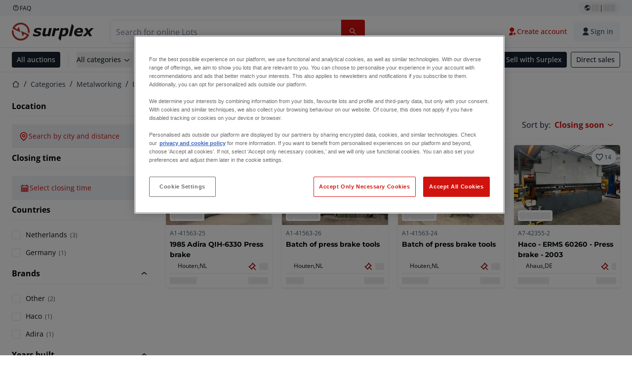

--- FILE ---
content_type: text/html; charset=utf-8
request_url: https://www.surplex.com/en/c/metalworking/bending-folding-machines/press-brakes/7373b2a7-8edb-40e5-a9fb-c260201031c6
body_size: 54965
content:
<!DOCTYPE html><html translate="no" lang="en"><head><meta charSet="utf-8" data-next-head=""/><meta name="viewport" content="width=device-width" data-next-head=""/><meta property="og:title" content="▷ Used Press Brake for sale | CNC &amp; Hydraulic Press Brakes " data-next-head=""/><meta name="twitter:title" content="▷ Used Press Brake for sale | CNC &amp; Hydraulic Press Brakes " data-next-head=""/><meta name="description" content="Second-hand Press Brakes : top class Press Brakes  regularly on offer ✅ Personal consultation ✅ More than 100,000 satisfied customers ➤ surplex" data-next-head=""/><meta property="og:description" content="Second-hand Press Brakes : top class Press Brakes  regularly on offer ✅ Personal consultation ✅ More than 100,000 satisfied customers ➤ surplex" data-next-head=""/><meta name="twitter:description" content="Second-hand Press Brakes : top class Press Brakes  regularly on offer ✅ Personal consultation ✅ More than 100,000 satisfied customers ➤ surplex" data-next-head=""/><meta property="og:locale" content="en" data-next-head=""/><meta property="og:type" content="article" data-next-head=""/><meta property="og:site_name" content="Surplex" data-next-head=""/><meta property="article:modified_time" content="2025-02-05T15:02:15Z" data-next-head=""/><meta property="article:publisher" content="" data-next-head=""/><meta name="twitter:card" content="summary" data-next-head=""/><link sizes="16x16" type="image/png" rel="icon" href="https://www.datocms-assets.com/144679/1730279871-favicon-32x32.png?auto=format&amp;h=16&amp;w=16" data-next-head=""/><link sizes="32x32" type="image/png" rel="icon" href="https://www.datocms-assets.com/144679/1730279871-favicon-32x32.png?auto=format&amp;h=32&amp;w=32" data-next-head=""/><link sizes="96x96" type="image/png" rel="icon" href="https://www.datocms-assets.com/144679/1730279871-favicon-32x32.png?auto=format&amp;h=96&amp;w=96" data-next-head=""/><link sizes="192x192" type="image/png" rel="icon" href="https://www.datocms-assets.com/144679/1730279871-favicon-32x32.png?auto=format&amp;h=192&amp;w=192" data-next-head=""/><title data-next-head="">▷ Used Press Brake for sale | CNC &amp; Hydraulic Press Brakes </title><link rel="canonical" href="https://www.surplex.com/en/c/metalworking/bending-folding-machines/press-brakes/7373b2a7-8edb-40e5-a9fb-c260201031c6" data-next-head=""/><link rel="alternate" hrefLang="nl" href="https://www.surplex.com/nl/c/metaalbewerking/buig-en-vouwmachines/kantbanken/7373b2a7-8edb-40e5-a9fb-c260201031c6" data-next-head=""/><link rel="alternate" hrefLang="de" href="https://www.surplex.com/c/metallverarbeitung/biege-und-abkantmaschinen/abkantpressen/7373b2a7-8edb-40e5-a9fb-c260201031c6" data-next-head=""/><link rel="alternate" hrefLang="fr" href="https://www.surplex.com/fr/c/metallurgie/plieuses-et-plieuses/presses-plieuses/7373b2a7-8edb-40e5-a9fb-c260201031c6" data-next-head=""/><link rel="alternate" hrefLang="it" href="https://www.surplex.com/it/c/metallo/curvatrici-e-piegatrici/presse-piegatrici/7373b2a7-8edb-40e5-a9fb-c260201031c6" data-next-head=""/><link rel="alternate" hrefLang="es" href="https://www.surplex.com/es/c/metal/maquinas-dobladoras-y-plegadoras/frenos-de-prensa/7373b2a7-8edb-40e5-a9fb-c260201031c6" data-next-head=""/><link rel="alternate" hrefLang="pl" href="https://www.surplex.com/pl/c/obrobka-metali/gietarki-i-falcerki/prasy-krawedziowe/7373b2a7-8edb-40e5-a9fb-c260201031c6" data-next-head=""/><link rel="alternate" hrefLang="ro" href="https://www.surplex.com/ro/c/prelucrarea-metalelor/masini-de-indoit-si-pliat/frane-de-presa/7373b2a7-8edb-40e5-a9fb-c260201031c6" data-next-head=""/><link rel="alternate" hrefLang="en" href="https://www.surplex.com/en/c/metalworking/bending-folding-machines/press-brakes/7373b2a7-8edb-40e5-a9fb-c260201031c6" data-next-head=""/><link data-next-font="size-adjust" rel="preconnect" href="/" crossorigin="anonymous"/><link rel="preload" href="https://www.surplex.com/_next/static/css/f1337edbf36219a9.css" as="style"/><link rel="preload" href="https://www.surplex.com/_next/static/css/b2b287e00471c9f8.css" as="style"/><meta name="sentry-trace" content="baf9a594dd767cddb04847afd340b57c-79c0d191090f6da4-0"/><meta name="baggage" content="sentry-environment=production,sentry-release=ec913c07d95c547954fa8d87c040bbc082c513e1,sentry-public_key=aa1e5bcd64176a3b3246eb315a9ce2e8,sentry-trace_id=baf9a594dd767cddb04847afd340b57c,sentry-org_id=4508018193793024,sentry-sampled=false,sentry-sample_rand=0.15928033544034248,sentry-sample_rate=0.02"/><link rel="stylesheet" href="https://www.surplex.com/_next/static/css/f1337edbf36219a9.css" data-n-g=""/><link rel="stylesheet" href="https://www.surplex.com/_next/static/css/b2b287e00471c9f8.css" data-n-p=""/><noscript data-n-css=""></noscript><script defer="" noModule="" src="https://www.surplex.com/_next/static/chunks/polyfills-42372ed130431b0a.js"></script><script src="/api/polyfills?locale=en" defer="" data-nscript="beforeInteractive"></script><script id="one-trust" src="https://cdn.cookielaw.org/scripttemplates/otSDKStub.js" data-domain-script="019329e1-9c45-72b0-afb3-11c0e871f93d" data-document-language="true" defer="" data-nscript="beforeInteractive"></script><script src="https://www.surplex.com/_next/static/chunks/webpack-a2a587fadbdad179.js" defer=""></script><script src="https://www.surplex.com/_next/static/chunks/framework-0ba4e43ed9b95f5a.js" defer=""></script><script src="https://www.surplex.com/_next/static/chunks/main-907af61cfb52f646.js" defer=""></script><script src="https://www.surplex.com/_next/static/chunks/pages/_app-5b79c775b33176c5.js" defer=""></script><script src="https://www.surplex.com/_next/static/chunks/9456-17922eaba5aa3411.js" defer=""></script><script src="https://www.surplex.com/_next/static/chunks/2232-1431e50109f5a1e7.js" defer=""></script><script src="https://www.surplex.com/_next/static/chunks/1303-a1796e2a70c9c7db.js" defer=""></script><script src="https://www.surplex.com/_next/static/chunks/5902-ea3332987c2c3e93.js" defer=""></script><script src="https://www.surplex.com/_next/static/chunks/2631-0b22f3f060883dd2.js" defer=""></script><script src="https://www.surplex.com/_next/static/chunks/4689-f2a68d470acb2652.js" defer=""></script><script src="https://www.surplex.com/_next/static/chunks/6986-c6ed98696f604cc4.js" defer=""></script><script src="https://www.surplex.com/_next/static/chunks/5088-c69d21ce66dd610e.js" defer=""></script><script src="https://www.surplex.com/_next/static/chunks/pages/c/%5B...slugsAndId%5D-81557d9e6e4c8e70.js" defer=""></script><script src="https://www.surplex.com/_next/static/dS0Gd1nZMlwtNROtYQdCN/_buildManifest.js" defer=""></script><script src="https://www.surplex.com/_next/static/dS0Gd1nZMlwtNROtYQdCN/_ssgManifest.js" defer=""></script></head><body><link rel="preload" as="image" href="https://www.datocms-assets.com/144679/1730283731-surplex.svg"/><link rel="preload" as="image" href="/assets/svg/app-store-badge-v2.svg"/><link rel="preload" as="image" href="/assets/svg/google-play-badge-v2.svg"/><link rel="preload" as="image" href="https://www.datocms-assets.com/144679/1692360176-przzelewy24.svg"/><link rel="preload" as="image" href="https://www.datocms-assets.com/144679/1692360174-ideal.svg"/><link rel="preload" as="image" href="https://www.datocms-assets.com/144679/1692360171-bancontact.svg"/><link rel="preload" as="image" href="https://www.datocms-assets.com/144679/1695375912-card-payment.svg"/><link rel="preload" as="image" href="https://www.datocms-assets.com/144679/1739863719-surplex-tbauctions_kleiner.svg"/><div id="__next"><div class="CoreStylesProvider_root__CKU7I"><div class="sticky left-0 top-0 z-[5] w-full" id="header-sticky"><header class="print:hidden"><div class="hidden md:block"><div class="bg-c-surface-sunken-default"><div class="w-full mx-auto max-w-screen-2xl px-4 md:px-6 flex justify-between py-1"><div class="flex flex-1 items-center gap-3"><a target="_blank" class="body-xs-regular flex items-center gap-1 text-c-text-neutral-obvious-default no-underline [&amp;&gt;svg]:size-4" href="https://help.surplex.com/hc/en-us"><svg class="inline align-text-top size-6"><use href="/assets/svg/icon-sprite-sheet.a8019ef632e962ef3d359003f5523487.svg#question-mark"></use></svg><span>FAQ</span></a></div><div class="flex"><div class="relative flex h-fit w-full justify-center"><button class="relative inline-flex items-center justify-center whitespace-nowrap transition-colors font-body text-label-default font-semibold leading-label-default tracking-label-default no-underline focus-visible:outline-none focus-visible:ring-2 focus-visible:ring-offset-2 disabled:pointer-events-none [&amp;.programmatic-focus]:outline-none [&amp;.programmatic-focus]:ring-2 [&amp;.programmatic-focus]:ring-offset-2 gap-2 px-2.5 py-3 [&amp;&gt;svg]:h-4 [&amp;&gt;svg]:w-4 rounded-full text-c-text-neutral-default [&amp;&gt;svg]:text-c-icon-neutral-default [@media(hover:hover)_and_(pointer:fine){&amp;:hover}]:text-c-text-neutral-default ring-c-stroke-neutral-default disabled:text-c-text-neutral-subtle-default [&amp;&gt;svg]:disabled:text-c-icon-neutral-default h-6 [@media(hover:hover)_and_(pointer:fine){&amp;:hover}]:bg-c-background-neutral-x-subtle-hover" data-cy="header-change-language-currency-button" type="button"><svg class="inline align-text-top size-6"><use href="/assets/svg/icon-sprite-sheet.a8019ef632e962ef3d359003f5523487.svg#earth-americas"></use></svg><span class="LoadingPlaceholderBar_loadingPlaceholderBar__V2Ssx relative block h-3.5 overflow-hidden bg-[rgba(0,0,0,0.08)] w-4"></span>| <span class="LoadingPlaceholderBar_loadingPlaceholderBar__V2Ssx relative block h-3.5 overflow-hidden bg-[rgba(0,0,0,0.08)] w-6"></span></button><div hidden="" class="absolute z-50 h-fit min-w-fit transition-all xl:right-0 xl:translate-x-0 md:top-[100%] right-0 translate-x-0"><div class="mt-2 rounded-lg border border-c-stroke-neutral-obvious-default bg-c-surface-default shadow"><div class="flex w-80 flex-col rounded-lg bg-c-surface-default px-5 pb-5 pt-3 shadow"><div class="mb-4 capitalize" data-cy="change-language-dropdown"><p class="Dropdown_label__97Wbd" id="language-switcher">Language</p><div class="Dropdown_dropdown__GeEyw Dropdown_dropdownBackground__ot_SF"><button aria-expanded="false" aria-haspopup="listbox" aria-labelledby="language-switcher" class="Dropdown_button__qDYee capitalize" type="button" data-cy="change-language-dropdown-button"><span class="Dropdown_labelWrapper__5VFEL"><span class="flex size-5 items-center justify-start mr-3 w-5"><span class="IconFlag_fflag__jK2TE IconFlag_fflag-GB__AvebC"></span></span><span class="Dropdown_buttonLabel__pyP3C">English</span><svg class="inline align-text-top size-6 Dropdown_chevronIcon__V7wA7"><use href="/assets/svg/icon-sprite-sheet.a8019ef632e962ef3d359003f5523487.svg#chevron-down"></use></svg></span></button><div class="Dropdown_options__x9N4v"><div class="Dropdown_searchWrapper__9Df7h"></div><ul aria-activedescendant="en" role="listbox" tabindex="-1" class="Dropdown_optionsList__JwQ_T" data-cy="options"><li aria-selected="false" class="Dropdown_option__AIl4q" role="option"><span class="flex size-5 items-center justify-start mr-3 w-5 flex-shrink-0"><span class="IconFlag_fflag__jK2TE IconFlag_fflag-DE__hMciG"></span></span>Deutsch</li><li aria-selected="true" class="Dropdown_option__AIl4q Dropdown_selected__j0Fkf" role="option"><span class="flex size-5 items-center justify-start mr-3 w-5 flex-shrink-0"><span class="IconFlag_fflag__jK2TE IconFlag_fflag-GB__AvebC"></span></span>English</li><li aria-selected="false" class="Dropdown_option__AIl4q" role="option"><span class="flex size-5 items-center justify-start mr-3 w-5 flex-shrink-0"><span class="IconFlag_fflag__jK2TE IconFlag_fflag-FR__KZUpY"></span></span>français</li><li aria-selected="false" class="Dropdown_option__AIl4q" role="option"><span class="flex size-5 items-center justify-start mr-3 w-5 flex-shrink-0"><span class="IconFlag_fflag__jK2TE IconFlag_fflag-NL__BnqJK"></span></span>Nederlands</li><li aria-selected="false" class="Dropdown_option__AIl4q" role="option"><span class="flex size-5 items-center justify-start mr-3 w-5 flex-shrink-0"><span class="IconFlag_fflag__jK2TE IconFlag_fflag-PL__qHCPU"></span></span>polski</li><li aria-selected="false" class="Dropdown_option__AIl4q" role="option"><span class="flex size-5 items-center justify-start mr-3 w-5 flex-shrink-0"><span class="IconFlag_fflag__jK2TE IconFlag_fflag-IT__0hcB8"></span></span>italiano</li><li aria-selected="false" class="Dropdown_option__AIl4q" role="option"><span class="flex size-5 items-center justify-start mr-3 w-5 flex-shrink-0"><span class="IconFlag_fflag__jK2TE IconFlag_fflag-RO__aLcn7"></span></span>română</li><li aria-selected="false" class="Dropdown_option__AIl4q" role="option"><span class="flex size-5 items-center justify-start mr-3 w-5 flex-shrink-0"><span class="IconFlag_fflag__jK2TE IconFlag_fflag-ES__4m9Zr"></span></span>español</li></ul></div></div></div><div class="flex items-start gap-1"><svg class="inline align-text-top size-5 flex-shrink-0 text-c-icon-neutral-default"><use href="/assets/svg/icon-sprite-sheet.a8019ef632e962ef3d359003f5523487.svg#info"></use></svg><p class="body-s-regular text-c-text-neutral-default">Exchange rates are updated daily, not in real-time. Additional bank charges may apply.</p></div></div></div></div></div></div></div></div></div><div class="block md:hidden"><div class="flex items-center px-0 py-2 bg-c-background-inverse-default pb-0"><header class="grid w-full items-center gap-3 px-4 grid-cols-[125px_1fr]"><a class="flex shrink-0" data-cy="logo-link" href="/en"><span class="sr-only">Home page</span><img src="https://www.datocms-assets.com/144679/1730283731-surplex.svg" class="inline-block mx-0 my-1.5 max-h-10 w-full h-10 [display:unset] min-[980px]:hidden"/><img src="https://www.datocms-assets.com/144679/1730283731-surplex.svg" class="mx-0 my-1.5 max-h-10 w-full hidden min-[980px]:[display:unset]"/></a><div class="flex flex-row items-center justify-end gap-3"><a class="relative inline-flex items-center justify-center whitespace-nowrap transition-colors font-body text-label-default font-semibold leading-label-default tracking-label-default no-underline focus-visible:outline-none focus-visible:ring-2 focus-visible:ring-offset-2 disabled:pointer-events-none [&amp;.programmatic-focus]:outline-none [&amp;.programmatic-focus]:ring-2 [&amp;.programmatic-focus]:ring-offset-2 gap-2.5 [&amp;&gt;svg]:h-5 [&amp;&gt;svg]:w-5 rounded-full bg-c-background-brand-primary-default text-c-text-inverse-default [&amp;&gt;svg]:text-c-icon-inverse-default [@media(hover:hover)_and_(pointer:fine){&amp;:hover}]:bg-c-background-brand-primary-hover [@media(hover:hover)_and_(pointer:fine){&amp;:hover}]:text-c-text-inverse-default ring-c-stroke-brand-primary-default disabled:bg-c-background-neutral-subtle-default disabled:text-c-text-neutral-subtle-default [&amp;&gt;svg]:disabled:text-c-icon-neutral-default h-[34px] w-[34px] p-0" type="button" aria-label="Favourites" href="/en/account/my-lots"><svg class="inline align-text-top size-6"><use href="/assets/svg/icon-sprite-sheet.a8019ef632e962ef3d359003f5523487.svg#heart-filled"></use></svg></a><div class="relative"><button class="relative whitespace-nowrap transition-colors font-body text-label-default font-semibold leading-label-default tracking-label-default no-underline focus-visible:outline-none focus-visible:ring-2 focus-visible:ring-offset-2 disabled:pointer-events-none [&amp;.programmatic-focus]:outline-none [&amp;.programmatic-focus]:ring-2 [&amp;.programmatic-focus]:ring-offset-2 gap-2.5 [&amp;&gt;svg]:h-5 [&amp;&gt;svg]:w-5 bg-c-background-brand-primary-default text-c-text-inverse-default [&amp;&gt;svg]:text-c-icon-inverse-default [@media(hover:hover)_and_(pointer:fine){&amp;:hover}]:bg-c-background-brand-primary-hover [@media(hover:hover)_and_(pointer:fine){&amp;:hover}]:text-c-text-inverse-default ring-c-stroke-brand-primary-default disabled:bg-c-background-neutral-subtle-default disabled:text-c-text-neutral-subtle-default [&amp;&gt;svg]:disabled:text-c-icon-neutral-default flex h-[34px] w-[34px] items-center justify-center rounded-full p-0 md:h-[unset] md:w-[unset] md:rounded md:px-3.5 md:py-2.5" disabled="" data-cy="header-auth-button" type="button" aria-label="Sign in"><svg class="inline align-text-top size-6"><use href="/assets/svg/icon-sprite-sheet.a8019ef632e962ef3d359003f5523487.svg#user-fill"></use></svg></button></div><button class="relative inline-flex items-center justify-center whitespace-nowrap transition-colors font-body text-label-default font-semibold leading-label-default tracking-label-default no-underline focus-visible:outline-none focus-visible:ring-2 focus-visible:ring-offset-2 disabled:pointer-events-none [&amp;.programmatic-focus]:outline-none [&amp;.programmatic-focus]:ring-2 [&amp;.programmatic-focus]:ring-offset-2 gap-2.5 [&amp;&gt;svg]:h-5 [&amp;&gt;svg]:w-5 rounded-full bg-c-background-brand-primary-default text-c-text-inverse-default [&amp;&gt;svg]:text-c-icon-inverse-default [@media(hover:hover)_and_(pointer:fine){&amp;:hover}]:bg-c-background-brand-primary-hover [@media(hover:hover)_and_(pointer:fine){&amp;:hover}]:text-c-text-inverse-default ring-c-stroke-brand-primary-default disabled:bg-c-background-neutral-subtle-default disabled:text-c-text-neutral-subtle-default [&amp;&gt;svg]:disabled:text-c-icon-neutral-default h-[34px] w-[34px] p-0" type="button"><svg class="inline align-text-top size-6"><use href="/assets/svg/icon-sprite-sheet.a8019ef632e962ef3d359003f5523487.svg#hamburger"></use></svg></button></div></header></div></div><div class="hidden md:block"><div class="flex items-center border-b border-solid border-c-stroke-neutral-default bg-c-background-inverse-default"><div class="w-full mx-auto max-w-screen-2xl px-4 md:px-6 grid items-center gap-8 py-2 grid-cols-[auto_1fr]"><a class="flex shrink-0" data-cy="logo-link" href="/en"><span class="sr-only">Home page</span><img src="https://www.datocms-assets.com/144679/1730283731-surplex.svg" class="inline-block mx-0 my-1.5 max-h-10 w-full !m-0 h-10 [display:unset] min-[980px]:hidden"/><img src="https://www.datocms-assets.com/144679/1730283731-surplex.svg" class="mx-0 my-1.5 max-h-10 w-full !m-0 hidden min-[980px]:[display:unset]"/></a><div class="flex items-center justify-between gap-4"><div class="relative w-3/5 xl:w-2/4"><form class="SearchBar_root__UCrO6 grow md:relative"><div class="SearchBar_searchField__Y3B3m !pl-0 [&amp;_.input-wrapper]:m-0 [&amp;_div]:max-w-none [&amp;_input]:max-w-none [&amp;_svg]:w-[calc(1.5rem+theme(spacing.3))] [&amp;_svg]:border-c-stroke-neutral-default [&amp;_svg]:pl-3 [&amp;_svg]:border-l-0 !border-0 [&amp;&gt;button]:right-auto [&amp;&gt;button]:m-0 [&amp;&gt;button]:h-full [&amp;&gt;button]:rounded-r [&amp;&gt;input]:h-full [&amp;&gt;input]:rounded-l [&amp;&gt;input]:!border-solid [&amp;&gt;input]:!border-[1px] [&amp;:is(:hover,:focus,:focus-within)&gt;input]:!border-[1px] [&amp;:is(:hover,:focus,:focus-within)&gt;input]:!border-c-stroke-brand-primary-default [&amp;:is(:hover,:focus,:focus-within)&gt;input]:!text-c-text-neutral-obvious-default [&amp;:is(:hover,:focus,:focus-within)&gt;input::placeholder]:!text-c-text-brand-primary-default [&amp;&gt;input]:!border-c-stroke-neutral-default"><label for="search" class="sr-only">Search bar<!-- --> </label><div class="Input_inputWrapper__KrQzd input-wrapper gap-2"><div class="Input_fieldWithIconWrapper__iHWw7 Input_maxWidth__SxaNM SearchBar_searchField__Y3B3m !pl-0 [&amp;_.input-wrapper]:m-0 [&amp;_div]:max-w-none [&amp;_input]:max-w-none [&amp;_svg]:w-[calc(1.5rem+theme(spacing.3))] [&amp;_svg]:border-c-stroke-neutral-default [&amp;_svg]:pl-3 [&amp;_svg]:border-l-0 !border-0 [&amp;&gt;button]:right-auto [&amp;&gt;button]:m-0 [&amp;&gt;button]:h-full [&amp;&gt;button]:rounded-r [&amp;&gt;input]:h-full [&amp;&gt;input]:rounded-l [&amp;&gt;input]:!border-solid [&amp;&gt;input]:!border-[1px] [&amp;:is(:hover,:focus,:focus-within)&gt;input]:!border-[1px] [&amp;:is(:hover,:focus,:focus-within)&gt;input]:!border-c-stroke-brand-primary-default [&amp;:is(:hover,:focus,:focus-within)&gt;input]:!text-c-text-neutral-obvious-default [&amp;:is(:hover,:focus,:focus-within)&gt;input::placeholder]:!text-c-text-brand-primary-default [&amp;&gt;input]:!border-c-stroke-neutral-default"><input aria-invalid="false" class="Input_common__Iv_iX Input_input__v48Bc" id="search" placeholder="Search for online Lots" type="search" autoComplete="off" maxLength="100" data-cy="header-search-input" name="search" value=""/><button class="relative inline-flex items-center justify-center whitespace-nowrap transition-colors font-body text-label-default font-semibold leading-label-default tracking-label-default no-underline focus-visible:outline-none focus-visible:ring-2 focus-visible:ring-offset-2 disabled:pointer-events-none [&amp;.programmatic-focus]:outline-none [&amp;.programmatic-focus]:ring-2 [&amp;.programmatic-focus]:ring-offset-2 h-10 gap-2.5 px-3.5 py-3.5 [&amp;&gt;svg]:h-5 [&amp;&gt;svg]:w-5 rounded bg-c-background-brand-primary-default text-c-text-inverse-default [&amp;&gt;svg]:text-c-icon-inverse-default [@media(hover:hover)_and_(pointer:fine){&amp;:hover}]:bg-c-background-brand-primary-hover [@media(hover:hover)_and_(pointer:fine){&amp;:hover}]:text-c-text-inverse-default ring-c-stroke-brand-primary-default disabled:bg-c-background-neutral-subtle-default disabled:text-c-text-neutral-subtle-default [&amp;&gt;svg]:disabled:text-c-icon-neutral-default Input_iconButton__8YwPz" data-cy="header-search-input-button" type="button" aria-label="Search bar"><svg class="inline align-text-top size-6"><use href="/assets/svg/icon-sprite-sheet.a8019ef632e962ef3d359003f5523487.svg#search"></use></svg></button></div></div></div><div></div></form></div><div class="flex items-center gap-2"><a class="relative inline-flex items-center justify-center whitespace-nowrap transition-colors font-body text-label-default font-semibold leading-label-default tracking-label-default no-underline focus-visible:outline-none focus-visible:ring-2 focus-visible:ring-offset-2 disabled:pointer-events-none [&amp;.programmatic-focus]:outline-none [&amp;.programmatic-focus]:ring-2 [&amp;.programmatic-focus]:ring-offset-2 h-10 gap-2.5 px-3.5 py-3.5 [&amp;&gt;svg]:h-5 [&amp;&gt;svg]:w-5 rounded-full text-c-text-brand-primary-default [&amp;&gt;svg]:text-c-icon-brand-primary-default [@media(hover:hover)_and_(pointer:fine){&amp;:hover}]:bg-c-background-brand-primary-x-subtle-default [@media(hover:hover)_and_(pointer:fine){&amp;:hover}]:text-c-text-brand-primary-hover [&amp;&gt;svg]:[@media(hover:hover)_and_(pointer:fine){&amp;:hover}]:text-c-icon-brand-primary-hover ring-c-stroke-brand-primary-default disabled:text-c-text-neutral-subtle-default [&amp;&gt;svg]:disabled:text-c-icon-neutral-default" data-cy="header-create-account-button" type="button" href="/en/signup?callbackUrl=%2Fen%2Fauth%2Fcompletion%3FredirectPath%3D%2Fc%2Fmetalworking%2Fbending-folding-machines%2Fpress-brakes%2F7373b2a7-8edb-40e5-a9fb-c260201031c6"><svg class="inline align-text-top size-6"><use href="/assets/svg/icon-sprite-sheet.a8019ef632e962ef3d359003f5523487.svg#user-add-fill"></use></svg>Create account</a><div class="relative"><button class="relative whitespace-nowrap transition-colors font-body text-label-default font-semibold leading-label-default tracking-label-default no-underline focus-visible:outline-none focus-visible:ring-2 focus-visible:ring-offset-2 disabled:pointer-events-none [&amp;.programmatic-focus]:outline-none [&amp;.programmatic-focus]:ring-2 [&amp;.programmatic-focus]:ring-offset-2 gap-2.5 [&amp;&gt;svg]:h-5 [&amp;&gt;svg]:w-5 bg-c-background-brand-primary-default text-c-text-inverse-default [&amp;&gt;svg]:text-c-icon-inverse-default [@media(hover:hover)_and_(pointer:fine){&amp;:hover}]:bg-c-background-brand-primary-hover [@media(hover:hover)_and_(pointer:fine){&amp;:hover}]:text-c-text-inverse-default ring-c-stroke-brand-primary-default disabled:bg-c-background-neutral-subtle-default disabled:text-c-text-neutral-subtle-default [&amp;&gt;svg]:disabled:text-c-icon-neutral-default flex h-[34px] w-[34px] items-center justify-center rounded-full p-0 md:h-[unset] md:w-[unset] md:rounded md:px-3.5 md:py-2.5" disabled="" data-cy="header-auth-button" type="button" aria-label="Sign in"><svg class="inline align-text-top size-6"><use href="/assets/svg/icon-sprite-sheet.a8019ef632e962ef3d359003f5523487.svg#user-fill"></use></svg>Sign in</button></div></div></div></div></div></div><div class="block md:hidden"><div class="w-full bg-c-surface-default px-4 py-3 shadow-sm"><form class="SearchBar_root__UCrO6 grow md:relative"><div class="SearchBar_searchField__Y3B3m !pl-0 [&amp;_.input-wrapper]:m-0 [&amp;_div]:max-w-none [&amp;_input]:max-w-none [&amp;_svg]:w-[calc(1.5rem+theme(spacing.3))] [&amp;_svg]:border-c-stroke-neutral-default [&amp;_svg]:pl-3 [&amp;_svg]:border-l-0 !border-0 [&amp;&gt;button]:right-auto [&amp;&gt;button]:m-0 [&amp;&gt;button]:h-full [&amp;&gt;button]:rounded-r [&amp;&gt;input::placeholder]:text-c-text-neutral-subtle-focus [&amp;&gt;input]:h-full [&amp;&gt;input]:rounded-l [&amp;&gt;input]:!border-[1px] [&amp;&gt;input]:!border-solid [&amp;&gt;input]:!border-c-stroke-neutral-subtle-default [&amp;&gt;input]:bg-c-background-brand-primary-x-subtle-default"><label for="search" class="sr-only">Search bar<!-- --> </label><div class="Input_inputWrapper__KrQzd input-wrapper gap-2"><div class="Input_fieldWithIconWrapper__iHWw7 Input_maxWidth__SxaNM SearchBar_searchField__Y3B3m !pl-0 [&amp;_.input-wrapper]:m-0 [&amp;_div]:max-w-none [&amp;_input]:max-w-none [&amp;_svg]:w-[calc(1.5rem+theme(spacing.3))] [&amp;_svg]:border-c-stroke-neutral-default [&amp;_svg]:pl-3 [&amp;_svg]:border-l-0 !border-0 [&amp;&gt;button]:right-auto [&amp;&gt;button]:m-0 [&amp;&gt;button]:h-full [&amp;&gt;button]:rounded-r [&amp;&gt;input::placeholder]:text-c-text-neutral-subtle-focus [&amp;&gt;input]:h-full [&amp;&gt;input]:rounded-l [&amp;&gt;input]:!border-[1px] [&amp;&gt;input]:!border-solid [&amp;&gt;input]:!border-c-stroke-neutral-subtle-default [&amp;&gt;input]:bg-c-background-brand-primary-x-subtle-default"><input aria-invalid="false" class="Input_common__Iv_iX Input_input__v48Bc" id="search" placeholder="Search for online Lots" type="search" autoComplete="off" maxLength="100" data-cy="mobile-header-search-input" name="search" value=""/><button class="relative inline-flex items-center justify-center whitespace-nowrap transition-colors font-body text-label-default font-semibold leading-label-default tracking-label-default no-underline focus-visible:outline-none focus-visible:ring-2 focus-visible:ring-offset-2 disabled:pointer-events-none [&amp;.programmatic-focus]:outline-none [&amp;.programmatic-focus]:ring-2 [&amp;.programmatic-focus]:ring-offset-2 h-10 gap-2.5 px-3.5 py-3.5 [&amp;&gt;svg]:h-5 [&amp;&gt;svg]:w-5 rounded bg-c-background-brand-primary-default text-c-text-inverse-default [&amp;&gt;svg]:text-c-icon-inverse-default [@media(hover:hover)_and_(pointer:fine){&amp;:hover}]:bg-c-background-brand-primary-hover [@media(hover:hover)_and_(pointer:fine){&amp;:hover}]:text-c-text-inverse-default ring-c-stroke-brand-primary-default disabled:bg-c-background-neutral-subtle-default disabled:text-c-text-neutral-subtle-default [&amp;&gt;svg]:disabled:text-c-icon-neutral-default Input_iconButton__8YwPz" data-cy="mobile-header-search-input-button" type="button" aria-label="Search bar"><svg class="inline align-text-top size-6"><use href="/assets/svg/icon-sprite-sheet.a8019ef632e962ef3d359003f5523487.svg#search"></use></svg></button></div></div></div><div></div></form></div></div><div class="hidden md:block"><div class="relative bg-c-surface-default shadow-sm"><div class="w-full mx-auto max-w-screen-2xl px-4 md:px-6 flex flex-1 justify-between overflow-hidden py-2"><div class="flex flex-grow items-center space-x-4 overflow-hidden"><a class="relative inline-flex items-center justify-center whitespace-nowrap transition-colors font-body text-label-default font-semibold leading-label-default tracking-label-default no-underline focus-visible:outline-none focus-visible:ring-2 focus-visible:ring-offset-2 disabled:pointer-events-none [&amp;.programmatic-focus]:outline-none [&amp;.programmatic-focus]:ring-2 [&amp;.programmatic-focus]:ring-offset-2 h-8 gap-2 px-2.5 py-3 [&amp;&gt;svg]:h-4 [&amp;&gt;svg]:w-4 rounded bg-c-background-brand-secondary-default text-c-text-inverse-default [&amp;&gt;svg]:text-c-icon-inverse-default [@media(hover:hover)_and_(pointer:fine){&amp;:hover}]:bg-c-background-brand-secondary-hover [@media(hover:hover)_and_(pointer:fine){&amp;:hover}]:text-c-text-inverse-default ring-c-stroke-brand-secondary-default disabled:bg-c-background-neutral-subtle-default disabled:text-c-text-neutral-subtle-default [&amp;&gt;svg]:disabled:text-c-icon-neutral-default" data-cy="header-all-auctions-button" type="button" href="/en/auctions">All auctions</a><span class="block h-7 w-px bg-c-background-neutral-default"></span><button class="relative inline-flex items-center justify-center whitespace-nowrap transition-colors font-body text-label-default font-semibold leading-label-default tracking-label-default no-underline focus-visible:outline-none focus-visible:ring-2 focus-visible:ring-offset-2 disabled:pointer-events-none [&amp;.programmatic-focus]:outline-none [&amp;.programmatic-focus]:ring-2 [&amp;.programmatic-focus]:ring-offset-2 h-8 gap-2 [&amp;&gt;svg]:h-4 [&amp;&gt;svg]:w-4 rounded text-c-text-brand-secondary-default [&amp;&gt;svg]:text-c-icon-brand-secondary-default [@media(hover:hover)_and_(pointer:fine){&amp;:hover}]:bg-c-background-brand-secondary-x-subtle-default [@media(hover:hover)_and_(pointer:fine){&amp;:hover}]:text-c-text-brand-secondary-hover [&amp;&gt;svg]:[@media(hover:hover)_and_(pointer:fine){&amp;:hover}]:text-c-icon-brand-secondary-hover ring-c-stroke-brand-secondary-default disabled:text-c-text-neutral-subtle-default [&amp;&gt;svg]:disabled:text-c-icon-neutral-default flex-shrink-0 flex-nowrap p-0 hover:!bg-c-transparent" data-cy="header-all-categories-dropdown" type="button">All categories<svg class="inline align-text-top size-6 mt-px !size-6 !text-c-icon-neutral-default"><use href="/assets/svg/icon-sprite-sheet.a8019ef632e962ef3d359003f5523487.svg#chevron-down"></use></svg></button><div class="flex h-[1.1rem] flex-wrap items-center space-x-4 overflow-hidden"><a target="_self" class="label text-c-text-neutral-obvious-default no-underline hover:text-c-text-neutral-obvious-hover" href="/en/c/metalworking/0d91005a-fa8e-4e8f-98b1-f4854018329f"><span>Metalworking</span></a><a target="_self" class="label text-c-text-neutral-obvious-default no-underline hover:text-c-text-neutral-obvious-hover" href="/en/c/woodworking/41176767-df26-4cea-80b5-3024e6ab4916"><span>Woodworking</span></a><a target="_self" class="label text-c-text-neutral-obvious-default no-underline hover:text-c-text-neutral-obvious-hover" href="/en/c/construction-and-earthmoving/f77365fe-eaa8-42d1-97fc-b14d0111160c"><span>Construction</span></a><a target="_self" class="label text-c-text-neutral-obvious-default no-underline hover:text-c-text-neutral-obvious-hover" href="/en/c/more-industrial-categories/6319e404-42d1-4701-87a1-7597c57a4907"><span>More industrial categories</span></a><a target="_self" class="label text-c-text-neutral-obvious-default no-underline hover:text-c-text-neutral-obvious-hover" href="/en/c/transport-and-logistics/22430513-5e00-4758-9889-a4e52c0bb221"><span>Transport and logistics</span></a><a target="_self" class="label text-c-text-neutral-obvious-default no-underline hover:text-c-text-neutral-obvious-hover" href="/en/c/agricultural/ca789c2c-b997-4f21-81d4-0bf285aca622"><span>Agricultural</span></a></div></div><div class="flex flex-shrink-0 items-center space-x-2"><a target="_self" class="relative inline-flex items-center justify-center whitespace-nowrap transition-colors font-body text-label-default font-semibold leading-label-default tracking-label-default no-underline focus-visible:outline-none focus-visible:ring-2 focus-visible:ring-offset-2 disabled:pointer-events-none [&amp;.programmatic-focus]:outline-none [&amp;.programmatic-focus]:ring-2 [&amp;.programmatic-focus]:ring-offset-2 h-8 gap-2 px-2.5 py-3 [&amp;&gt;svg]:h-4 [&amp;&gt;svg]:w-4 rounded bg-c-background-neutral-x-obvious-default text-c-text-inverse-default [&amp;&gt;svg]:text-c-icon-inverse-default [@media(hover:hover)_and_(pointer:fine){&amp;:hover}]:bg-c-background-neutral-x-obvious-hover [@media(hover:hover)_and_(pointer:fine){&amp;:hover}]:text-c-text-inverse-default ring-c-stroke-neutral-x-obvious-default disabled:bg-c-background-neutral-subtle-default disabled:text-c-text-neutral-subtle-default [&amp;&gt;svg]:disabled:text-c-icon-neutral-default" type="button" href="/en/sell-with-surplex"><span class="flex-shrink overflow-hidden text-ellipsis whitespace-nowrap">Sell with Surplex</span></a><a target="_self" class="relative inline-flex items-center justify-center whitespace-nowrap transition-colors font-body text-label-default font-semibold leading-label-default tracking-label-default no-underline focus-visible:outline-none focus-visible:ring-2 focus-visible:ring-offset-2 disabled:pointer-events-none [&amp;.programmatic-focus]:outline-none [&amp;.programmatic-focus]:ring-2 [&amp;.programmatic-focus]:ring-offset-2 bg-transparent border border-solid h-8 gap-2 px-2.5 py-3 [&amp;&gt;svg]:h-4 [&amp;&gt;svg]:w-4 rounded border-c-stroke-brand-secondary-default text-c-text-brand-secondary-default [&amp;&gt;svg]:text-c-icon-brand-secondary-default [@media(hover:hover)_and_(pointer:fine){&amp;:hover}]:border-c-stroke-brand-secondary-hover [@media(hover:hover)_and_(pointer:fine){&amp;:hover}]:text-c-text-brand-secondary-hover ring-c-stroke-brand-secondary-default disabled:border-c-stroke-neutral-disabled disabled:text-c-text-neutral-subtle-default [&amp;&gt;svg]:disabled:text-c-icon-neutral-default" type="button" href="/en/direct-sales"><span class="flex-shrink overflow-hidden text-ellipsis whitespace-nowrap">Direct sales</span></a></div></div><div class="hidden"><div class="absolute bottom-[-70%] left-0 mt-6 flex max-h-[300px] flex-row rounded-md bg-c-surface-default shadow-xl md:bottom-[unset] !mt-0 !left-1/2 transform -translate-x-1/2 w-full max-w-screen-xl !z-[3] z-[3]"><div class="scroll grow basis-0 overflow-y-auto border-r border-c-stroke-neutral-subtle-default p-5" data-cy="category-dropdown-main-categories-list"><button class="group w-full cursor-pointer border-0 bg-[initial] p-0.5"><span class="flex w-full flex-row items-center justify-between rounded-md py-2 pl-3 pr-2 transition-colors duration-200 ease-in min-[981px]:pl-4 group-hover:bg-inherit bg-c-background-brand-primary-x-subtle-default text-c-text-brand-primary-obvious-default"><div class="body-m-medium min-[981px]:body-s-medium grow text-start">Metalworking</div><svg class="inline align-text-top size-6"><use href="/assets/svg/icon-sprite-sheet.a8019ef632e962ef3d359003f5523487.svg#chevron-right"></use></svg></span></button><button class="group w-full cursor-pointer border-0 bg-[initial] p-0.5"><span class="flex w-full flex-row items-center justify-between rounded-md bg-[initial] py-2 pl-3 pr-2 transition-colors duration-200 ease-in group-hover:bg-c-background-neutral-subtle-default min-[981px]:pl-4"><div class="body-m-medium min-[981px]:body-s-medium grow text-start">Woodworking</div><svg class="inline align-text-top size-6"><use href="/assets/svg/icon-sprite-sheet.a8019ef632e962ef3d359003f5523487.svg#chevron-right"></use></svg></span></button><button class="group w-full cursor-pointer border-0 bg-[initial] p-0.5"><span class="flex w-full flex-row items-center justify-between rounded-md bg-[initial] py-2 pl-3 pr-2 transition-colors duration-200 ease-in group-hover:bg-c-background-neutral-subtle-default min-[981px]:pl-4"><div class="body-m-medium min-[981px]:body-s-medium grow text-start">Construction and Earthmoving</div><svg class="inline align-text-top size-6"><use href="/assets/svg/icon-sprite-sheet.a8019ef632e962ef3d359003f5523487.svg#chevron-right"></use></svg></span></button><button class="group w-full cursor-pointer border-0 bg-[initial] p-0.5"><span class="flex w-full flex-row items-center justify-between rounded-md bg-[initial] py-2 pl-3 pr-2 transition-colors duration-200 ease-in group-hover:bg-c-background-neutral-subtle-default min-[981px]:pl-4"><div class="body-m-medium min-[981px]:body-s-medium grow text-start">More industrial categories</div><svg class="inline align-text-top size-6"><use href="/assets/svg/icon-sprite-sheet.a8019ef632e962ef3d359003f5523487.svg#chevron-right"></use></svg></span></button><button class="group w-full cursor-pointer border-0 bg-[initial] p-0.5"><span class="flex w-full flex-row items-center justify-between rounded-md bg-[initial] py-2 pl-3 pr-2 transition-colors duration-200 ease-in group-hover:bg-c-background-neutral-subtle-default min-[981px]:pl-4"><div class="body-m-medium min-[981px]:body-s-medium grow text-start">Transport &amp; Logistics</div><svg class="inline align-text-top size-6"><use href="/assets/svg/icon-sprite-sheet.a8019ef632e962ef3d359003f5523487.svg#chevron-right"></use></svg></span></button><button class="group w-full cursor-pointer border-0 bg-[initial] p-0.5"><span class="flex w-full flex-row items-center justify-between rounded-md bg-[initial] py-2 pl-3 pr-2 transition-colors duration-200 ease-in group-hover:bg-c-background-neutral-subtle-default min-[981px]:pl-4"><div class="body-m-medium min-[981px]:body-s-medium grow text-start">Tools</div><svg class="inline align-text-top size-6"><use href="/assets/svg/icon-sprite-sheet.a8019ef632e962ef3d359003f5523487.svg#chevron-right"></use></svg></span></button><button class="group w-full cursor-pointer border-0 bg-[initial] p-0.5"><span class="flex w-full flex-row items-center justify-between rounded-md bg-[initial] py-2 pl-3 pr-2 transition-colors duration-200 ease-in group-hover:bg-c-background-neutral-subtle-default min-[981px]:pl-4"><div class="body-m-medium min-[981px]:body-s-medium grow text-start">Agricultural</div><svg class="inline align-text-top size-6"><use href="/assets/svg/icon-sprite-sheet.a8019ef632e962ef3d359003f5523487.svg#chevron-right"></use></svg></span></button><button class="group w-full cursor-pointer border-0 bg-[initial] p-0.5"><span class="flex w-full flex-row items-center justify-between rounded-md bg-[initial] py-2 pl-3 pr-2 transition-colors duration-200 ease-in group-hover:bg-c-background-neutral-subtle-default min-[981px]:pl-4"><div class="body-m-medium min-[981px]:body-s-medium grow text-start">Retail and Office</div><svg class="inline align-text-top size-6"><use href="/assets/svg/icon-sprite-sheet.a8019ef632e962ef3d359003f5523487.svg#chevron-right"></use></svg></span></button></div><div class="scroll grow-[2] basis-0 overflow-y-auto px-4 py-6 block" data-cy="category-dropdown-sub-categories-list"><div class="pl-4"><div class="heading-4 text-c-text-neutral-obvious-default">Metalworking</div><a class="body-xs-bold block py-3 text-c-text-brand-primary-default no-underline transition-colors hover:cursor-pointer hover:text-c-text-brand-primary-obvious-default min-[981px]:mb-5 min-[981px]:mt-3 min-[981px]:py-0" data-cy="category-dropdown-sub-categories-all-button" href="/en/c/metalworking/0d91005a-fa8e-4e8f-98b1-f4854018329f">SHOW ALL</a></div><div class="grid grid-cols-2 gap-x-3"><a class="body-m-medium min-[981px]:body-s-medium group ml-0 flex w-full cursor-pointer self-center p-0.5 text-left text-[inherit] no-underline" href="/en/c/metalworking/bending-folding-machines/7e2a2a30-1876-48e5-a4fb-c0edda7b0f7a"><span class="w-full rounded-md py-2 pl-3 pr-2 group-hover:text-c-text-brand-primary-default min-[981px]:pl-4 min-[981px]:group-hover:bg-c-background-neutral-subtle-default min-[981px]:group-focus:bg-c-background-neutral-subtle-default">Bending &amp; folding machines</span></a><a class="body-m-medium min-[981px]:body-s-medium group ml-0 flex w-full cursor-pointer self-center p-0.5 text-left text-[inherit] no-underline" href="/en/c/metalworking/boring-machines/5c624fea-b5f4-44a7-b9d5-e3a8e808ad93"><span class="w-full rounded-md py-2 pl-3 pr-2 group-hover:text-c-text-brand-primary-default min-[981px]:pl-4 min-[981px]:group-hover:bg-c-background-neutral-subtle-default min-[981px]:group-focus:bg-c-background-neutral-subtle-default">Boring machines</span></a><a class="body-m-medium min-[981px]:body-s-medium group ml-0 flex w-full cursor-pointer self-center p-0.5 text-left text-[inherit] no-underline" href="/en/c/metalworking/cnc-machining-centres/1d45f836-01a7-47f3-a0db-f6af904abeea"><span class="w-full rounded-md py-2 pl-3 pr-2 group-hover:text-c-text-brand-primary-default min-[981px]:pl-4 min-[981px]:group-hover:bg-c-background-neutral-subtle-default min-[981px]:group-focus:bg-c-background-neutral-subtle-default">CNC machining centres</span></a><a class="body-m-medium min-[981px]:body-s-medium group ml-0 flex w-full cursor-pointer self-center p-0.5 text-left text-[inherit] no-underline" href="/en/c/metalworking/cutting-machines/286fab9c-7040-45e5-89cc-df8a38b7567b"><span class="w-full rounded-md py-2 pl-3 pr-2 group-hover:text-c-text-brand-primary-default min-[981px]:pl-4 min-[981px]:group-hover:bg-c-background-neutral-subtle-default min-[981px]:group-focus:bg-c-background-neutral-subtle-default">Cutting machines</span></a><a class="body-m-medium min-[981px]:body-s-medium group ml-0 flex w-full cursor-pointer self-center p-0.5 text-left text-[inherit] no-underline" href="/en/c/metalworking/drilling-machines/a1717566-c049-428c-9085-97b0122ed0a0"><span class="w-full rounded-md py-2 pl-3 pr-2 group-hover:text-c-text-brand-primary-default min-[981px]:pl-4 min-[981px]:group-hover:bg-c-background-neutral-subtle-default min-[981px]:group-focus:bg-c-background-neutral-subtle-default">Drilling machines</span></a><a class="body-m-medium min-[981px]:body-s-medium group ml-0 flex w-full cursor-pointer self-center p-0.5 text-left text-[inherit] no-underline" href="/en/c/metalworking/forging-machines/2c85046b-bd60-43a6-a96f-96b8951448cf"><span class="w-full rounded-md py-2 pl-3 pr-2 group-hover:text-c-text-brand-primary-default min-[981px]:pl-4 min-[981px]:group-hover:bg-c-background-neutral-subtle-default min-[981px]:group-focus:bg-c-background-neutral-subtle-default">Forging machines</span></a><a class="body-m-medium min-[981px]:body-s-medium group ml-0 flex w-full cursor-pointer self-center p-0.5 text-left text-[inherit] no-underline" href="/en/c/metalworking/edm/a4d5b466-38d1-4552-a4db-e59d0174ceac"><span class="w-full rounded-md py-2 pl-3 pr-2 group-hover:text-c-text-brand-primary-default min-[981px]:pl-4 min-[981px]:group-hover:bg-c-background-neutral-subtle-default min-[981px]:group-focus:bg-c-background-neutral-subtle-default">EDM</span></a><a class="body-m-medium min-[981px]:body-s-medium group ml-0 flex w-full cursor-pointer self-center p-0.5 text-left text-[inherit] no-underline" href="/en/c/metalworking/foundry-equipment/0b68d29a-071f-4742-9651-e07ef9646070"><span class="w-full rounded-md py-2 pl-3 pr-2 group-hover:text-c-text-brand-primary-default min-[981px]:pl-4 min-[981px]:group-hover:bg-c-background-neutral-subtle-default min-[981px]:group-focus:bg-c-background-neutral-subtle-default">Foundry equipment</span></a><a class="body-m-medium min-[981px]:body-s-medium group ml-0 flex w-full cursor-pointer self-center p-0.5 text-left text-[inherit] no-underline" href="/en/c/metalworking/gear-machining-equipment/f1308be1-cce4-44a4-9703-f9ec93efa3f1"><span class="w-full rounded-md py-2 pl-3 pr-2 group-hover:text-c-text-brand-primary-default min-[981px]:pl-4 min-[981px]:group-hover:bg-c-background-neutral-subtle-default min-[981px]:group-focus:bg-c-background-neutral-subtle-default">Gear machining equipment</span></a><a class="body-m-medium min-[981px]:body-s-medium group ml-0 flex w-full cursor-pointer self-center p-0.5 text-left text-[inherit] no-underline" href="/en/c/metalworking/grinding-machines/a07e7f45-87b7-463d-a663-df4fb0a2229d"><span class="w-full rounded-md py-2 pl-3 pr-2 group-hover:text-c-text-brand-primary-default min-[981px]:pl-4 min-[981px]:group-hover:bg-c-background-neutral-subtle-default min-[981px]:group-focus:bg-c-background-neutral-subtle-default">Grinding machines</span></a><a class="body-m-medium min-[981px]:body-s-medium group ml-0 flex w-full cursor-pointer self-center p-0.5 text-left text-[inherit] no-underline" href="/en/c/metalworking/lathes/8a792e93-9ee7-4f40-853a-3508147725de"><span class="w-full rounded-md py-2 pl-3 pr-2 group-hover:text-c-text-brand-primary-default min-[981px]:pl-4 min-[981px]:group-hover:bg-c-background-neutral-subtle-default min-[981px]:group-focus:bg-c-background-neutral-subtle-default">Lathes</span></a><a class="body-m-medium min-[981px]:body-s-medium group ml-0 flex w-full cursor-pointer self-center p-0.5 text-left text-[inherit] no-underline" href="/en/c/metalworking/machine-parts-tools-accessories/c38d51c8-4dd1-4c06-aed2-84ec2749ce28"><span class="w-full rounded-md py-2 pl-3 pr-2 group-hover:text-c-text-brand-primary-default min-[981px]:pl-4 min-[981px]:group-hover:bg-c-background-neutral-subtle-default min-[981px]:group-focus:bg-c-background-neutral-subtle-default">Machine parts, tools &amp; accessories</span></a><a class="body-m-medium min-[981px]:body-s-medium group ml-0 flex w-full cursor-pointer self-center p-0.5 text-left text-[inherit] no-underline" href="/en/c/metalworking/measureing-testing/eea39ef5-70ae-4960-b4c7-60f767c0aff7"><span class="w-full rounded-md py-2 pl-3 pr-2 group-hover:text-c-text-brand-primary-default min-[981px]:pl-4 min-[981px]:group-hover:bg-c-background-neutral-subtle-default min-[981px]:group-focus:bg-c-background-neutral-subtle-default">Measureing &amp; testing</span></a><a class="body-m-medium min-[981px]:body-s-medium group ml-0 flex w-full cursor-pointer self-center p-0.5 text-left text-[inherit] no-underline" href="/en/c/metalworking/metal-stock/c0e9e1f0-bf50-43de-87b4-bb18722e1793"><span class="w-full rounded-md py-2 pl-3 pr-2 group-hover:text-c-text-brand-primary-default min-[981px]:pl-4 min-[981px]:group-hover:bg-c-background-neutral-subtle-default min-[981px]:group-focus:bg-c-background-neutral-subtle-default">Metal stock</span></a><a class="body-m-medium min-[981px]:body-s-medium group ml-0 flex w-full cursor-pointer self-center p-0.5 text-left text-[inherit] no-underline" href="/en/c/metalworking/metal-surface-treatment/2cf0a09f-5b18-4d9f-b616-1b1ca638a6c7"><span class="w-full rounded-md py-2 pl-3 pr-2 group-hover:text-c-text-brand-primary-default min-[981px]:pl-4 min-[981px]:group-hover:bg-c-background-neutral-subtle-default min-[981px]:group-focus:bg-c-background-neutral-subtle-default">Metal surface treatment</span></a><a class="body-m-medium min-[981px]:body-s-medium group ml-0 flex w-full cursor-pointer self-center p-0.5 text-left text-[inherit] no-underline" href="/en/c/metalworking/milling-machines/6eb371ef-3eaa-4669-ab21-d7cc68ed2251"><span class="w-full rounded-md py-2 pl-3 pr-2 group-hover:text-c-text-brand-primary-default min-[981px]:pl-4 min-[981px]:group-hover:bg-c-background-neutral-subtle-default min-[981px]:group-focus:bg-c-background-neutral-subtle-default">Milling machines</span></a><a class="body-m-medium min-[981px]:body-s-medium group ml-0 flex w-full cursor-pointer self-center p-0.5 text-left text-[inherit] no-underline" href="/en/c/metalworking/presses/a7bd099d-5930-48b9-b913-f7ef94a5618d"><span class="w-full rounded-md py-2 pl-3 pr-2 group-hover:text-c-text-brand-primary-default min-[981px]:pl-4 min-[981px]:group-hover:bg-c-background-neutral-subtle-default min-[981px]:group-focus:bg-c-background-neutral-subtle-default">Presses</span></a><a class="body-m-medium min-[981px]:body-s-medium group ml-0 flex w-full cursor-pointer self-center p-0.5 text-left text-[inherit] no-underline" href="/en/c/metalworking/production-lines-metalworking/389b7cfe-3f9c-4e44-8341-c9f892f3a909"><span class="w-full rounded-md py-2 pl-3 pr-2 group-hover:text-c-text-brand-primary-default min-[981px]:pl-4 min-[981px]:group-hover:bg-c-background-neutral-subtle-default min-[981px]:group-focus:bg-c-background-neutral-subtle-default">Production lines metalworking</span></a><a class="body-m-medium min-[981px]:body-s-medium group ml-0 flex w-full cursor-pointer self-center p-0.5 text-left text-[inherit] no-underline" href="/en/c/metalworking/punching-machines/1fd1c03a-d72e-4ee3-aa79-26d14fac4876"><span class="w-full rounded-md py-2 pl-3 pr-2 group-hover:text-c-text-brand-primary-default min-[981px]:pl-4 min-[981px]:group-hover:bg-c-background-neutral-subtle-default min-[981px]:group-focus:bg-c-background-neutral-subtle-default">Punching machines</span></a><a class="body-m-medium min-[981px]:body-s-medium group ml-0 flex w-full cursor-pointer self-center p-0.5 text-left text-[inherit] no-underline" href="/en/c/metalworking/sawing-machines/03a1a0c3-b9ad-4d39-970f-db66ef56ea63"><span class="w-full rounded-md py-2 pl-3 pr-2 group-hover:text-c-text-brand-primary-default min-[981px]:pl-4 min-[981px]:group-hover:bg-c-background-neutral-subtle-default min-[981px]:group-focus:bg-c-background-neutral-subtle-default">Sawing machines</span></a><a class="body-m-medium min-[981px]:body-s-medium group ml-0 flex w-full cursor-pointer self-center p-0.5 text-left text-[inherit] no-underline" href="/en/c/metalworking/slotting-machines/c3ffa5ee-f685-4eec-a578-9f510d49e188"><span class="w-full rounded-md py-2 pl-3 pr-2 group-hover:text-c-text-brand-primary-default min-[981px]:pl-4 min-[981px]:group-hover:bg-c-background-neutral-subtle-default min-[981px]:group-focus:bg-c-background-neutral-subtle-default">Slotting machines</span></a><a class="body-m-medium min-[981px]:body-s-medium group ml-0 flex w-full cursor-pointer self-center p-0.5 text-left text-[inherit] no-underline" href="/en/c/metalworking/welding-equipment/6d298617-0684-4fd3-a382-a87d05d1e82e"><span class="w-full rounded-md py-2 pl-3 pr-2 group-hover:text-c-text-brand-primary-default min-[981px]:pl-4 min-[981px]:group-hover:bg-c-background-neutral-subtle-default min-[981px]:group-focus:bg-c-background-neutral-subtle-default">Welding equipment</span></a><a class="body-m-medium min-[981px]:body-s-medium group ml-0 flex w-full cursor-pointer self-center p-0.5 text-left text-[inherit] no-underline" href="/en/c/metalworking/various-metalworking-machines/cd477c7e-befb-410b-9bc5-c3af9d70bc3e"><span class="w-full rounded-md py-2 pl-3 pr-2 group-hover:text-c-text-brand-primary-default min-[981px]:pl-4 min-[981px]:group-hover:bg-c-background-neutral-subtle-default min-[981px]:group-focus:bg-c-background-neutral-subtle-default">Various metalworking machines</span></a><a class="body-m-medium min-[981px]:body-s-medium group ml-0 flex w-full cursor-pointer self-center p-0.5 text-left text-[inherit] no-underline" href="/en/c/metalworking/air-treatment-filtration/d215c564-a0f0-4728-9183-2bbfb107d964"><span class="w-full rounded-md py-2 pl-3 pr-2 group-hover:text-c-text-brand-primary-default min-[981px]:pl-4 min-[981px]:group-hover:bg-c-background-neutral-subtle-default min-[981px]:group-focus:bg-c-background-neutral-subtle-default">Air treatment &amp; filtration</span></a><a class="body-m-medium min-[981px]:body-s-medium group ml-0 flex w-full cursor-pointer self-center p-0.5 text-left text-[inherit] no-underline" href="/en/c/metalworking/3d-printing/3eb2199e-2198-4885-aaab-d81dd625a2e5"><span class="w-full rounded-md py-2 pl-3 pr-2 group-hover:text-c-text-brand-primary-default min-[981px]:pl-4 min-[981px]:group-hover:bg-c-background-neutral-subtle-default min-[981px]:group-focus:bg-c-background-neutral-subtle-default">3D printing</span></a></div></div><div class="scroll hidden grow-[2] basis-0 overflow-y-auto px-4 py-6" data-cy="category-dropdown-sub-categories-list"><div class="pl-4"><div class="heading-4 text-c-text-neutral-obvious-default">Metalworking</div><a class="body-xs-bold block py-3 text-c-text-brand-primary-default no-underline transition-colors hover:cursor-pointer hover:text-c-text-brand-primary-obvious-default min-[981px]:mb-5 min-[981px]:mt-3 min-[981px]:py-0" data-cy="category-dropdown-sub-categories-all-button" href="/en/c/metalworking/0d91005a-fa8e-4e8f-98b1-f4854018329f">SHOW ALL</a></div><div class="grid grid-cols-2 gap-x-3"><a class="body-m-medium min-[981px]:body-s-medium group ml-0 flex w-full cursor-pointer self-center p-0.5 text-left text-[inherit] no-underline" href="/en/c/metalworking/bending-folding-machines/7e2a2a30-1876-48e5-a4fb-c0edda7b0f7a"><span class="w-full rounded-md py-2 pl-3 pr-2 group-hover:text-c-text-brand-primary-default min-[981px]:pl-4 min-[981px]:group-hover:bg-c-background-neutral-subtle-default min-[981px]:group-focus:bg-c-background-neutral-subtle-default">Bending &amp; folding machines</span></a><a class="body-m-medium min-[981px]:body-s-medium group ml-0 flex w-full cursor-pointer self-center p-0.5 text-left text-[inherit] no-underline" href="/en/c/metalworking/boring-machines/5c624fea-b5f4-44a7-b9d5-e3a8e808ad93"><span class="w-full rounded-md py-2 pl-3 pr-2 group-hover:text-c-text-brand-primary-default min-[981px]:pl-4 min-[981px]:group-hover:bg-c-background-neutral-subtle-default min-[981px]:group-focus:bg-c-background-neutral-subtle-default">Boring machines</span></a><a class="body-m-medium min-[981px]:body-s-medium group ml-0 flex w-full cursor-pointer self-center p-0.5 text-left text-[inherit] no-underline" href="/en/c/metalworking/cnc-machining-centres/1d45f836-01a7-47f3-a0db-f6af904abeea"><span class="w-full rounded-md py-2 pl-3 pr-2 group-hover:text-c-text-brand-primary-default min-[981px]:pl-4 min-[981px]:group-hover:bg-c-background-neutral-subtle-default min-[981px]:group-focus:bg-c-background-neutral-subtle-default">CNC machining centres</span></a><a class="body-m-medium min-[981px]:body-s-medium group ml-0 flex w-full cursor-pointer self-center p-0.5 text-left text-[inherit] no-underline" href="/en/c/metalworking/cutting-machines/286fab9c-7040-45e5-89cc-df8a38b7567b"><span class="w-full rounded-md py-2 pl-3 pr-2 group-hover:text-c-text-brand-primary-default min-[981px]:pl-4 min-[981px]:group-hover:bg-c-background-neutral-subtle-default min-[981px]:group-focus:bg-c-background-neutral-subtle-default">Cutting machines</span></a><a class="body-m-medium min-[981px]:body-s-medium group ml-0 flex w-full cursor-pointer self-center p-0.5 text-left text-[inherit] no-underline" href="/en/c/metalworking/drilling-machines/a1717566-c049-428c-9085-97b0122ed0a0"><span class="w-full rounded-md py-2 pl-3 pr-2 group-hover:text-c-text-brand-primary-default min-[981px]:pl-4 min-[981px]:group-hover:bg-c-background-neutral-subtle-default min-[981px]:group-focus:bg-c-background-neutral-subtle-default">Drilling machines</span></a><a class="body-m-medium min-[981px]:body-s-medium group ml-0 flex w-full cursor-pointer self-center p-0.5 text-left text-[inherit] no-underline" href="/en/c/metalworking/forging-machines/2c85046b-bd60-43a6-a96f-96b8951448cf"><span class="w-full rounded-md py-2 pl-3 pr-2 group-hover:text-c-text-brand-primary-default min-[981px]:pl-4 min-[981px]:group-hover:bg-c-background-neutral-subtle-default min-[981px]:group-focus:bg-c-background-neutral-subtle-default">Forging machines</span></a><a class="body-m-medium min-[981px]:body-s-medium group ml-0 flex w-full cursor-pointer self-center p-0.5 text-left text-[inherit] no-underline" href="/en/c/metalworking/edm/a4d5b466-38d1-4552-a4db-e59d0174ceac"><span class="w-full rounded-md py-2 pl-3 pr-2 group-hover:text-c-text-brand-primary-default min-[981px]:pl-4 min-[981px]:group-hover:bg-c-background-neutral-subtle-default min-[981px]:group-focus:bg-c-background-neutral-subtle-default">EDM</span></a><a class="body-m-medium min-[981px]:body-s-medium group ml-0 flex w-full cursor-pointer self-center p-0.5 text-left text-[inherit] no-underline" href="/en/c/metalworking/foundry-equipment/0b68d29a-071f-4742-9651-e07ef9646070"><span class="w-full rounded-md py-2 pl-3 pr-2 group-hover:text-c-text-brand-primary-default min-[981px]:pl-4 min-[981px]:group-hover:bg-c-background-neutral-subtle-default min-[981px]:group-focus:bg-c-background-neutral-subtle-default">Foundry equipment</span></a><a class="body-m-medium min-[981px]:body-s-medium group ml-0 flex w-full cursor-pointer self-center p-0.5 text-left text-[inherit] no-underline" href="/en/c/metalworking/gear-machining-equipment/f1308be1-cce4-44a4-9703-f9ec93efa3f1"><span class="w-full rounded-md py-2 pl-3 pr-2 group-hover:text-c-text-brand-primary-default min-[981px]:pl-4 min-[981px]:group-hover:bg-c-background-neutral-subtle-default min-[981px]:group-focus:bg-c-background-neutral-subtle-default">Gear machining equipment</span></a><a class="body-m-medium min-[981px]:body-s-medium group ml-0 flex w-full cursor-pointer self-center p-0.5 text-left text-[inherit] no-underline" href="/en/c/metalworking/grinding-machines/a07e7f45-87b7-463d-a663-df4fb0a2229d"><span class="w-full rounded-md py-2 pl-3 pr-2 group-hover:text-c-text-brand-primary-default min-[981px]:pl-4 min-[981px]:group-hover:bg-c-background-neutral-subtle-default min-[981px]:group-focus:bg-c-background-neutral-subtle-default">Grinding machines</span></a><a class="body-m-medium min-[981px]:body-s-medium group ml-0 flex w-full cursor-pointer self-center p-0.5 text-left text-[inherit] no-underline" href="/en/c/metalworking/lathes/8a792e93-9ee7-4f40-853a-3508147725de"><span class="w-full rounded-md py-2 pl-3 pr-2 group-hover:text-c-text-brand-primary-default min-[981px]:pl-4 min-[981px]:group-hover:bg-c-background-neutral-subtle-default min-[981px]:group-focus:bg-c-background-neutral-subtle-default">Lathes</span></a><a class="body-m-medium min-[981px]:body-s-medium group ml-0 flex w-full cursor-pointer self-center p-0.5 text-left text-[inherit] no-underline" href="/en/c/metalworking/machine-parts-tools-accessories/c38d51c8-4dd1-4c06-aed2-84ec2749ce28"><span class="w-full rounded-md py-2 pl-3 pr-2 group-hover:text-c-text-brand-primary-default min-[981px]:pl-4 min-[981px]:group-hover:bg-c-background-neutral-subtle-default min-[981px]:group-focus:bg-c-background-neutral-subtle-default">Machine parts, tools &amp; accessories</span></a><a class="body-m-medium min-[981px]:body-s-medium group ml-0 flex w-full cursor-pointer self-center p-0.5 text-left text-[inherit] no-underline" href="/en/c/metalworking/measureing-testing/eea39ef5-70ae-4960-b4c7-60f767c0aff7"><span class="w-full rounded-md py-2 pl-3 pr-2 group-hover:text-c-text-brand-primary-default min-[981px]:pl-4 min-[981px]:group-hover:bg-c-background-neutral-subtle-default min-[981px]:group-focus:bg-c-background-neutral-subtle-default">Measureing &amp; testing</span></a><a class="body-m-medium min-[981px]:body-s-medium group ml-0 flex w-full cursor-pointer self-center p-0.5 text-left text-[inherit] no-underline" href="/en/c/metalworking/metal-stock/c0e9e1f0-bf50-43de-87b4-bb18722e1793"><span class="w-full rounded-md py-2 pl-3 pr-2 group-hover:text-c-text-brand-primary-default min-[981px]:pl-4 min-[981px]:group-hover:bg-c-background-neutral-subtle-default min-[981px]:group-focus:bg-c-background-neutral-subtle-default">Metal stock</span></a><a class="body-m-medium min-[981px]:body-s-medium group ml-0 flex w-full cursor-pointer self-center p-0.5 text-left text-[inherit] no-underline" href="/en/c/metalworking/metal-surface-treatment/2cf0a09f-5b18-4d9f-b616-1b1ca638a6c7"><span class="w-full rounded-md py-2 pl-3 pr-2 group-hover:text-c-text-brand-primary-default min-[981px]:pl-4 min-[981px]:group-hover:bg-c-background-neutral-subtle-default min-[981px]:group-focus:bg-c-background-neutral-subtle-default">Metal surface treatment</span></a><a class="body-m-medium min-[981px]:body-s-medium group ml-0 flex w-full cursor-pointer self-center p-0.5 text-left text-[inherit] no-underline" href="/en/c/metalworking/milling-machines/6eb371ef-3eaa-4669-ab21-d7cc68ed2251"><span class="w-full rounded-md py-2 pl-3 pr-2 group-hover:text-c-text-brand-primary-default min-[981px]:pl-4 min-[981px]:group-hover:bg-c-background-neutral-subtle-default min-[981px]:group-focus:bg-c-background-neutral-subtle-default">Milling machines</span></a><a class="body-m-medium min-[981px]:body-s-medium group ml-0 flex w-full cursor-pointer self-center p-0.5 text-left text-[inherit] no-underline" href="/en/c/metalworking/presses/a7bd099d-5930-48b9-b913-f7ef94a5618d"><span class="w-full rounded-md py-2 pl-3 pr-2 group-hover:text-c-text-brand-primary-default min-[981px]:pl-4 min-[981px]:group-hover:bg-c-background-neutral-subtle-default min-[981px]:group-focus:bg-c-background-neutral-subtle-default">Presses</span></a><a class="body-m-medium min-[981px]:body-s-medium group ml-0 flex w-full cursor-pointer self-center p-0.5 text-left text-[inherit] no-underline" href="/en/c/metalworking/production-lines-metalworking/389b7cfe-3f9c-4e44-8341-c9f892f3a909"><span class="w-full rounded-md py-2 pl-3 pr-2 group-hover:text-c-text-brand-primary-default min-[981px]:pl-4 min-[981px]:group-hover:bg-c-background-neutral-subtle-default min-[981px]:group-focus:bg-c-background-neutral-subtle-default">Production lines metalworking</span></a><a class="body-m-medium min-[981px]:body-s-medium group ml-0 flex w-full cursor-pointer self-center p-0.5 text-left text-[inherit] no-underline" href="/en/c/metalworking/punching-machines/1fd1c03a-d72e-4ee3-aa79-26d14fac4876"><span class="w-full rounded-md py-2 pl-3 pr-2 group-hover:text-c-text-brand-primary-default min-[981px]:pl-4 min-[981px]:group-hover:bg-c-background-neutral-subtle-default min-[981px]:group-focus:bg-c-background-neutral-subtle-default">Punching machines</span></a><a class="body-m-medium min-[981px]:body-s-medium group ml-0 flex w-full cursor-pointer self-center p-0.5 text-left text-[inherit] no-underline" href="/en/c/metalworking/sawing-machines/03a1a0c3-b9ad-4d39-970f-db66ef56ea63"><span class="w-full rounded-md py-2 pl-3 pr-2 group-hover:text-c-text-brand-primary-default min-[981px]:pl-4 min-[981px]:group-hover:bg-c-background-neutral-subtle-default min-[981px]:group-focus:bg-c-background-neutral-subtle-default">Sawing machines</span></a><a class="body-m-medium min-[981px]:body-s-medium group ml-0 flex w-full cursor-pointer self-center p-0.5 text-left text-[inherit] no-underline" href="/en/c/metalworking/slotting-machines/c3ffa5ee-f685-4eec-a578-9f510d49e188"><span class="w-full rounded-md py-2 pl-3 pr-2 group-hover:text-c-text-brand-primary-default min-[981px]:pl-4 min-[981px]:group-hover:bg-c-background-neutral-subtle-default min-[981px]:group-focus:bg-c-background-neutral-subtle-default">Slotting machines</span></a><a class="body-m-medium min-[981px]:body-s-medium group ml-0 flex w-full cursor-pointer self-center p-0.5 text-left text-[inherit] no-underline" href="/en/c/metalworking/welding-equipment/6d298617-0684-4fd3-a382-a87d05d1e82e"><span class="w-full rounded-md py-2 pl-3 pr-2 group-hover:text-c-text-brand-primary-default min-[981px]:pl-4 min-[981px]:group-hover:bg-c-background-neutral-subtle-default min-[981px]:group-focus:bg-c-background-neutral-subtle-default">Welding equipment</span></a><a class="body-m-medium min-[981px]:body-s-medium group ml-0 flex w-full cursor-pointer self-center p-0.5 text-left text-[inherit] no-underline" href="/en/c/metalworking/various-metalworking-machines/cd477c7e-befb-410b-9bc5-c3af9d70bc3e"><span class="w-full rounded-md py-2 pl-3 pr-2 group-hover:text-c-text-brand-primary-default min-[981px]:pl-4 min-[981px]:group-hover:bg-c-background-neutral-subtle-default min-[981px]:group-focus:bg-c-background-neutral-subtle-default">Various metalworking machines</span></a><a class="body-m-medium min-[981px]:body-s-medium group ml-0 flex w-full cursor-pointer self-center p-0.5 text-left text-[inherit] no-underline" href="/en/c/metalworking/air-treatment-filtration/d215c564-a0f0-4728-9183-2bbfb107d964"><span class="w-full rounded-md py-2 pl-3 pr-2 group-hover:text-c-text-brand-primary-default min-[981px]:pl-4 min-[981px]:group-hover:bg-c-background-neutral-subtle-default min-[981px]:group-focus:bg-c-background-neutral-subtle-default">Air treatment &amp; filtration</span></a><a class="body-m-medium min-[981px]:body-s-medium group ml-0 flex w-full cursor-pointer self-center p-0.5 text-left text-[inherit] no-underline" href="/en/c/metalworking/3d-printing/3eb2199e-2198-4885-aaab-d81dd625a2e5"><span class="w-full rounded-md py-2 pl-3 pr-2 group-hover:text-c-text-brand-primary-default min-[981px]:pl-4 min-[981px]:group-hover:bg-c-background-neutral-subtle-default min-[981px]:group-focus:bg-c-background-neutral-subtle-default">3D printing</span></a></div></div><div class="scroll hidden grow-[2] basis-0 overflow-y-auto px-4 py-6" data-cy="category-dropdown-sub-categories-list"><div class="pl-4"><div class="heading-4 text-c-text-neutral-obvious-default">Metalworking</div><a class="body-xs-bold block py-3 text-c-text-brand-primary-default no-underline transition-colors hover:cursor-pointer hover:text-c-text-brand-primary-obvious-default min-[981px]:mb-5 min-[981px]:mt-3 min-[981px]:py-0" data-cy="category-dropdown-sub-categories-all-button" href="/en/c/metalworking/0d91005a-fa8e-4e8f-98b1-f4854018329f">SHOW ALL</a></div><div class="grid grid-cols-2 gap-x-3"><a class="body-m-medium min-[981px]:body-s-medium group ml-0 flex w-full cursor-pointer self-center p-0.5 text-left text-[inherit] no-underline" href="/en/c/metalworking/bending-folding-machines/7e2a2a30-1876-48e5-a4fb-c0edda7b0f7a"><span class="w-full rounded-md py-2 pl-3 pr-2 group-hover:text-c-text-brand-primary-default min-[981px]:pl-4 min-[981px]:group-hover:bg-c-background-neutral-subtle-default min-[981px]:group-focus:bg-c-background-neutral-subtle-default">Bending &amp; folding machines</span></a><a class="body-m-medium min-[981px]:body-s-medium group ml-0 flex w-full cursor-pointer self-center p-0.5 text-left text-[inherit] no-underline" href="/en/c/metalworking/boring-machines/5c624fea-b5f4-44a7-b9d5-e3a8e808ad93"><span class="w-full rounded-md py-2 pl-3 pr-2 group-hover:text-c-text-brand-primary-default min-[981px]:pl-4 min-[981px]:group-hover:bg-c-background-neutral-subtle-default min-[981px]:group-focus:bg-c-background-neutral-subtle-default">Boring machines</span></a><a class="body-m-medium min-[981px]:body-s-medium group ml-0 flex w-full cursor-pointer self-center p-0.5 text-left text-[inherit] no-underline" href="/en/c/metalworking/cnc-machining-centres/1d45f836-01a7-47f3-a0db-f6af904abeea"><span class="w-full rounded-md py-2 pl-3 pr-2 group-hover:text-c-text-brand-primary-default min-[981px]:pl-4 min-[981px]:group-hover:bg-c-background-neutral-subtle-default min-[981px]:group-focus:bg-c-background-neutral-subtle-default">CNC machining centres</span></a><a class="body-m-medium min-[981px]:body-s-medium group ml-0 flex w-full cursor-pointer self-center p-0.5 text-left text-[inherit] no-underline" href="/en/c/metalworking/cutting-machines/286fab9c-7040-45e5-89cc-df8a38b7567b"><span class="w-full rounded-md py-2 pl-3 pr-2 group-hover:text-c-text-brand-primary-default min-[981px]:pl-4 min-[981px]:group-hover:bg-c-background-neutral-subtle-default min-[981px]:group-focus:bg-c-background-neutral-subtle-default">Cutting machines</span></a><a class="body-m-medium min-[981px]:body-s-medium group ml-0 flex w-full cursor-pointer self-center p-0.5 text-left text-[inherit] no-underline" href="/en/c/metalworking/drilling-machines/a1717566-c049-428c-9085-97b0122ed0a0"><span class="w-full rounded-md py-2 pl-3 pr-2 group-hover:text-c-text-brand-primary-default min-[981px]:pl-4 min-[981px]:group-hover:bg-c-background-neutral-subtle-default min-[981px]:group-focus:bg-c-background-neutral-subtle-default">Drilling machines</span></a><a class="body-m-medium min-[981px]:body-s-medium group ml-0 flex w-full cursor-pointer self-center p-0.5 text-left text-[inherit] no-underline" href="/en/c/metalworking/forging-machines/2c85046b-bd60-43a6-a96f-96b8951448cf"><span class="w-full rounded-md py-2 pl-3 pr-2 group-hover:text-c-text-brand-primary-default min-[981px]:pl-4 min-[981px]:group-hover:bg-c-background-neutral-subtle-default min-[981px]:group-focus:bg-c-background-neutral-subtle-default">Forging machines</span></a><a class="body-m-medium min-[981px]:body-s-medium group ml-0 flex w-full cursor-pointer self-center p-0.5 text-left text-[inherit] no-underline" href="/en/c/metalworking/edm/a4d5b466-38d1-4552-a4db-e59d0174ceac"><span class="w-full rounded-md py-2 pl-3 pr-2 group-hover:text-c-text-brand-primary-default min-[981px]:pl-4 min-[981px]:group-hover:bg-c-background-neutral-subtle-default min-[981px]:group-focus:bg-c-background-neutral-subtle-default">EDM</span></a><a class="body-m-medium min-[981px]:body-s-medium group ml-0 flex w-full cursor-pointer self-center p-0.5 text-left text-[inherit] no-underline" href="/en/c/metalworking/foundry-equipment/0b68d29a-071f-4742-9651-e07ef9646070"><span class="w-full rounded-md py-2 pl-3 pr-2 group-hover:text-c-text-brand-primary-default min-[981px]:pl-4 min-[981px]:group-hover:bg-c-background-neutral-subtle-default min-[981px]:group-focus:bg-c-background-neutral-subtle-default">Foundry equipment</span></a><a class="body-m-medium min-[981px]:body-s-medium group ml-0 flex w-full cursor-pointer self-center p-0.5 text-left text-[inherit] no-underline" href="/en/c/metalworking/gear-machining-equipment/f1308be1-cce4-44a4-9703-f9ec93efa3f1"><span class="w-full rounded-md py-2 pl-3 pr-2 group-hover:text-c-text-brand-primary-default min-[981px]:pl-4 min-[981px]:group-hover:bg-c-background-neutral-subtle-default min-[981px]:group-focus:bg-c-background-neutral-subtle-default">Gear machining equipment</span></a><a class="body-m-medium min-[981px]:body-s-medium group ml-0 flex w-full cursor-pointer self-center p-0.5 text-left text-[inherit] no-underline" href="/en/c/metalworking/grinding-machines/a07e7f45-87b7-463d-a663-df4fb0a2229d"><span class="w-full rounded-md py-2 pl-3 pr-2 group-hover:text-c-text-brand-primary-default min-[981px]:pl-4 min-[981px]:group-hover:bg-c-background-neutral-subtle-default min-[981px]:group-focus:bg-c-background-neutral-subtle-default">Grinding machines</span></a><a class="body-m-medium min-[981px]:body-s-medium group ml-0 flex w-full cursor-pointer self-center p-0.5 text-left text-[inherit] no-underline" href="/en/c/metalworking/lathes/8a792e93-9ee7-4f40-853a-3508147725de"><span class="w-full rounded-md py-2 pl-3 pr-2 group-hover:text-c-text-brand-primary-default min-[981px]:pl-4 min-[981px]:group-hover:bg-c-background-neutral-subtle-default min-[981px]:group-focus:bg-c-background-neutral-subtle-default">Lathes</span></a><a class="body-m-medium min-[981px]:body-s-medium group ml-0 flex w-full cursor-pointer self-center p-0.5 text-left text-[inherit] no-underline" href="/en/c/metalworking/machine-parts-tools-accessories/c38d51c8-4dd1-4c06-aed2-84ec2749ce28"><span class="w-full rounded-md py-2 pl-3 pr-2 group-hover:text-c-text-brand-primary-default min-[981px]:pl-4 min-[981px]:group-hover:bg-c-background-neutral-subtle-default min-[981px]:group-focus:bg-c-background-neutral-subtle-default">Machine parts, tools &amp; accessories</span></a><a class="body-m-medium min-[981px]:body-s-medium group ml-0 flex w-full cursor-pointer self-center p-0.5 text-left text-[inherit] no-underline" href="/en/c/metalworking/measureing-testing/eea39ef5-70ae-4960-b4c7-60f767c0aff7"><span class="w-full rounded-md py-2 pl-3 pr-2 group-hover:text-c-text-brand-primary-default min-[981px]:pl-4 min-[981px]:group-hover:bg-c-background-neutral-subtle-default min-[981px]:group-focus:bg-c-background-neutral-subtle-default">Measureing &amp; testing</span></a><a class="body-m-medium min-[981px]:body-s-medium group ml-0 flex w-full cursor-pointer self-center p-0.5 text-left text-[inherit] no-underline" href="/en/c/metalworking/metal-stock/c0e9e1f0-bf50-43de-87b4-bb18722e1793"><span class="w-full rounded-md py-2 pl-3 pr-2 group-hover:text-c-text-brand-primary-default min-[981px]:pl-4 min-[981px]:group-hover:bg-c-background-neutral-subtle-default min-[981px]:group-focus:bg-c-background-neutral-subtle-default">Metal stock</span></a><a class="body-m-medium min-[981px]:body-s-medium group ml-0 flex w-full cursor-pointer self-center p-0.5 text-left text-[inherit] no-underline" href="/en/c/metalworking/metal-surface-treatment/2cf0a09f-5b18-4d9f-b616-1b1ca638a6c7"><span class="w-full rounded-md py-2 pl-3 pr-2 group-hover:text-c-text-brand-primary-default min-[981px]:pl-4 min-[981px]:group-hover:bg-c-background-neutral-subtle-default min-[981px]:group-focus:bg-c-background-neutral-subtle-default">Metal surface treatment</span></a><a class="body-m-medium min-[981px]:body-s-medium group ml-0 flex w-full cursor-pointer self-center p-0.5 text-left text-[inherit] no-underline" href="/en/c/metalworking/milling-machines/6eb371ef-3eaa-4669-ab21-d7cc68ed2251"><span class="w-full rounded-md py-2 pl-3 pr-2 group-hover:text-c-text-brand-primary-default min-[981px]:pl-4 min-[981px]:group-hover:bg-c-background-neutral-subtle-default min-[981px]:group-focus:bg-c-background-neutral-subtle-default">Milling machines</span></a><a class="body-m-medium min-[981px]:body-s-medium group ml-0 flex w-full cursor-pointer self-center p-0.5 text-left text-[inherit] no-underline" href="/en/c/metalworking/presses/a7bd099d-5930-48b9-b913-f7ef94a5618d"><span class="w-full rounded-md py-2 pl-3 pr-2 group-hover:text-c-text-brand-primary-default min-[981px]:pl-4 min-[981px]:group-hover:bg-c-background-neutral-subtle-default min-[981px]:group-focus:bg-c-background-neutral-subtle-default">Presses</span></a><a class="body-m-medium min-[981px]:body-s-medium group ml-0 flex w-full cursor-pointer self-center p-0.5 text-left text-[inherit] no-underline" href="/en/c/metalworking/production-lines-metalworking/389b7cfe-3f9c-4e44-8341-c9f892f3a909"><span class="w-full rounded-md py-2 pl-3 pr-2 group-hover:text-c-text-brand-primary-default min-[981px]:pl-4 min-[981px]:group-hover:bg-c-background-neutral-subtle-default min-[981px]:group-focus:bg-c-background-neutral-subtle-default">Production lines metalworking</span></a><a class="body-m-medium min-[981px]:body-s-medium group ml-0 flex w-full cursor-pointer self-center p-0.5 text-left text-[inherit] no-underline" href="/en/c/metalworking/punching-machines/1fd1c03a-d72e-4ee3-aa79-26d14fac4876"><span class="w-full rounded-md py-2 pl-3 pr-2 group-hover:text-c-text-brand-primary-default min-[981px]:pl-4 min-[981px]:group-hover:bg-c-background-neutral-subtle-default min-[981px]:group-focus:bg-c-background-neutral-subtle-default">Punching machines</span></a><a class="body-m-medium min-[981px]:body-s-medium group ml-0 flex w-full cursor-pointer self-center p-0.5 text-left text-[inherit] no-underline" href="/en/c/metalworking/sawing-machines/03a1a0c3-b9ad-4d39-970f-db66ef56ea63"><span class="w-full rounded-md py-2 pl-3 pr-2 group-hover:text-c-text-brand-primary-default min-[981px]:pl-4 min-[981px]:group-hover:bg-c-background-neutral-subtle-default min-[981px]:group-focus:bg-c-background-neutral-subtle-default">Sawing machines</span></a><a class="body-m-medium min-[981px]:body-s-medium group ml-0 flex w-full cursor-pointer self-center p-0.5 text-left text-[inherit] no-underline" href="/en/c/metalworking/slotting-machines/c3ffa5ee-f685-4eec-a578-9f510d49e188"><span class="w-full rounded-md py-2 pl-3 pr-2 group-hover:text-c-text-brand-primary-default min-[981px]:pl-4 min-[981px]:group-hover:bg-c-background-neutral-subtle-default min-[981px]:group-focus:bg-c-background-neutral-subtle-default">Slotting machines</span></a><a class="body-m-medium min-[981px]:body-s-medium group ml-0 flex w-full cursor-pointer self-center p-0.5 text-left text-[inherit] no-underline" href="/en/c/metalworking/welding-equipment/6d298617-0684-4fd3-a382-a87d05d1e82e"><span class="w-full rounded-md py-2 pl-3 pr-2 group-hover:text-c-text-brand-primary-default min-[981px]:pl-4 min-[981px]:group-hover:bg-c-background-neutral-subtle-default min-[981px]:group-focus:bg-c-background-neutral-subtle-default">Welding equipment</span></a><a class="body-m-medium min-[981px]:body-s-medium group ml-0 flex w-full cursor-pointer self-center p-0.5 text-left text-[inherit] no-underline" href="/en/c/metalworking/various-metalworking-machines/cd477c7e-befb-410b-9bc5-c3af9d70bc3e"><span class="w-full rounded-md py-2 pl-3 pr-2 group-hover:text-c-text-brand-primary-default min-[981px]:pl-4 min-[981px]:group-hover:bg-c-background-neutral-subtle-default min-[981px]:group-focus:bg-c-background-neutral-subtle-default">Various metalworking machines</span></a><a class="body-m-medium min-[981px]:body-s-medium group ml-0 flex w-full cursor-pointer self-center p-0.5 text-left text-[inherit] no-underline" href="/en/c/metalworking/air-treatment-filtration/d215c564-a0f0-4728-9183-2bbfb107d964"><span class="w-full rounded-md py-2 pl-3 pr-2 group-hover:text-c-text-brand-primary-default min-[981px]:pl-4 min-[981px]:group-hover:bg-c-background-neutral-subtle-default min-[981px]:group-focus:bg-c-background-neutral-subtle-default">Air treatment &amp; filtration</span></a><a class="body-m-medium min-[981px]:body-s-medium group ml-0 flex w-full cursor-pointer self-center p-0.5 text-left text-[inherit] no-underline" href="/en/c/metalworking/3d-printing/3eb2199e-2198-4885-aaab-d81dd625a2e5"><span class="w-full rounded-md py-2 pl-3 pr-2 group-hover:text-c-text-brand-primary-default min-[981px]:pl-4 min-[981px]:group-hover:bg-c-background-neutral-subtle-default min-[981px]:group-focus:bg-c-background-neutral-subtle-default">3D printing</span></a></div></div><div class="scroll hidden grow-[2] basis-0 overflow-y-auto px-4 py-6" data-cy="category-dropdown-sub-categories-list"><div class="pl-4"><div class="heading-4 text-c-text-neutral-obvious-default">Metalworking</div><a class="body-xs-bold block py-3 text-c-text-brand-primary-default no-underline transition-colors hover:cursor-pointer hover:text-c-text-brand-primary-obvious-default min-[981px]:mb-5 min-[981px]:mt-3 min-[981px]:py-0" data-cy="category-dropdown-sub-categories-all-button" href="/en/c/metalworking/0d91005a-fa8e-4e8f-98b1-f4854018329f">SHOW ALL</a></div><div class="grid grid-cols-2 gap-x-3"><a class="body-m-medium min-[981px]:body-s-medium group ml-0 flex w-full cursor-pointer self-center p-0.5 text-left text-[inherit] no-underline" href="/en/c/metalworking/bending-folding-machines/7e2a2a30-1876-48e5-a4fb-c0edda7b0f7a"><span class="w-full rounded-md py-2 pl-3 pr-2 group-hover:text-c-text-brand-primary-default min-[981px]:pl-4 min-[981px]:group-hover:bg-c-background-neutral-subtle-default min-[981px]:group-focus:bg-c-background-neutral-subtle-default">Bending &amp; folding machines</span></a><a class="body-m-medium min-[981px]:body-s-medium group ml-0 flex w-full cursor-pointer self-center p-0.5 text-left text-[inherit] no-underline" href="/en/c/metalworking/boring-machines/5c624fea-b5f4-44a7-b9d5-e3a8e808ad93"><span class="w-full rounded-md py-2 pl-3 pr-2 group-hover:text-c-text-brand-primary-default min-[981px]:pl-4 min-[981px]:group-hover:bg-c-background-neutral-subtle-default min-[981px]:group-focus:bg-c-background-neutral-subtle-default">Boring machines</span></a><a class="body-m-medium min-[981px]:body-s-medium group ml-0 flex w-full cursor-pointer self-center p-0.5 text-left text-[inherit] no-underline" href="/en/c/metalworking/cnc-machining-centres/1d45f836-01a7-47f3-a0db-f6af904abeea"><span class="w-full rounded-md py-2 pl-3 pr-2 group-hover:text-c-text-brand-primary-default min-[981px]:pl-4 min-[981px]:group-hover:bg-c-background-neutral-subtle-default min-[981px]:group-focus:bg-c-background-neutral-subtle-default">CNC machining centres</span></a><a class="body-m-medium min-[981px]:body-s-medium group ml-0 flex w-full cursor-pointer self-center p-0.5 text-left text-[inherit] no-underline" href="/en/c/metalworking/cutting-machines/286fab9c-7040-45e5-89cc-df8a38b7567b"><span class="w-full rounded-md py-2 pl-3 pr-2 group-hover:text-c-text-brand-primary-default min-[981px]:pl-4 min-[981px]:group-hover:bg-c-background-neutral-subtle-default min-[981px]:group-focus:bg-c-background-neutral-subtle-default">Cutting machines</span></a><a class="body-m-medium min-[981px]:body-s-medium group ml-0 flex w-full cursor-pointer self-center p-0.5 text-left text-[inherit] no-underline" href="/en/c/metalworking/drilling-machines/a1717566-c049-428c-9085-97b0122ed0a0"><span class="w-full rounded-md py-2 pl-3 pr-2 group-hover:text-c-text-brand-primary-default min-[981px]:pl-4 min-[981px]:group-hover:bg-c-background-neutral-subtle-default min-[981px]:group-focus:bg-c-background-neutral-subtle-default">Drilling machines</span></a><a class="body-m-medium min-[981px]:body-s-medium group ml-0 flex w-full cursor-pointer self-center p-0.5 text-left text-[inherit] no-underline" href="/en/c/metalworking/forging-machines/2c85046b-bd60-43a6-a96f-96b8951448cf"><span class="w-full rounded-md py-2 pl-3 pr-2 group-hover:text-c-text-brand-primary-default min-[981px]:pl-4 min-[981px]:group-hover:bg-c-background-neutral-subtle-default min-[981px]:group-focus:bg-c-background-neutral-subtle-default">Forging machines</span></a><a class="body-m-medium min-[981px]:body-s-medium group ml-0 flex w-full cursor-pointer self-center p-0.5 text-left text-[inherit] no-underline" href="/en/c/metalworking/edm/a4d5b466-38d1-4552-a4db-e59d0174ceac"><span class="w-full rounded-md py-2 pl-3 pr-2 group-hover:text-c-text-brand-primary-default min-[981px]:pl-4 min-[981px]:group-hover:bg-c-background-neutral-subtle-default min-[981px]:group-focus:bg-c-background-neutral-subtle-default">EDM</span></a><a class="body-m-medium min-[981px]:body-s-medium group ml-0 flex w-full cursor-pointer self-center p-0.5 text-left text-[inherit] no-underline" href="/en/c/metalworking/foundry-equipment/0b68d29a-071f-4742-9651-e07ef9646070"><span class="w-full rounded-md py-2 pl-3 pr-2 group-hover:text-c-text-brand-primary-default min-[981px]:pl-4 min-[981px]:group-hover:bg-c-background-neutral-subtle-default min-[981px]:group-focus:bg-c-background-neutral-subtle-default">Foundry equipment</span></a><a class="body-m-medium min-[981px]:body-s-medium group ml-0 flex w-full cursor-pointer self-center p-0.5 text-left text-[inherit] no-underline" href="/en/c/metalworking/gear-machining-equipment/f1308be1-cce4-44a4-9703-f9ec93efa3f1"><span class="w-full rounded-md py-2 pl-3 pr-2 group-hover:text-c-text-brand-primary-default min-[981px]:pl-4 min-[981px]:group-hover:bg-c-background-neutral-subtle-default min-[981px]:group-focus:bg-c-background-neutral-subtle-default">Gear machining equipment</span></a><a class="body-m-medium min-[981px]:body-s-medium group ml-0 flex w-full cursor-pointer self-center p-0.5 text-left text-[inherit] no-underline" href="/en/c/metalworking/grinding-machines/a07e7f45-87b7-463d-a663-df4fb0a2229d"><span class="w-full rounded-md py-2 pl-3 pr-2 group-hover:text-c-text-brand-primary-default min-[981px]:pl-4 min-[981px]:group-hover:bg-c-background-neutral-subtle-default min-[981px]:group-focus:bg-c-background-neutral-subtle-default">Grinding machines</span></a><a class="body-m-medium min-[981px]:body-s-medium group ml-0 flex w-full cursor-pointer self-center p-0.5 text-left text-[inherit] no-underline" href="/en/c/metalworking/lathes/8a792e93-9ee7-4f40-853a-3508147725de"><span class="w-full rounded-md py-2 pl-3 pr-2 group-hover:text-c-text-brand-primary-default min-[981px]:pl-4 min-[981px]:group-hover:bg-c-background-neutral-subtle-default min-[981px]:group-focus:bg-c-background-neutral-subtle-default">Lathes</span></a><a class="body-m-medium min-[981px]:body-s-medium group ml-0 flex w-full cursor-pointer self-center p-0.5 text-left text-[inherit] no-underline" href="/en/c/metalworking/machine-parts-tools-accessories/c38d51c8-4dd1-4c06-aed2-84ec2749ce28"><span class="w-full rounded-md py-2 pl-3 pr-2 group-hover:text-c-text-brand-primary-default min-[981px]:pl-4 min-[981px]:group-hover:bg-c-background-neutral-subtle-default min-[981px]:group-focus:bg-c-background-neutral-subtle-default">Machine parts, tools &amp; accessories</span></a><a class="body-m-medium min-[981px]:body-s-medium group ml-0 flex w-full cursor-pointer self-center p-0.5 text-left text-[inherit] no-underline" href="/en/c/metalworking/measureing-testing/eea39ef5-70ae-4960-b4c7-60f767c0aff7"><span class="w-full rounded-md py-2 pl-3 pr-2 group-hover:text-c-text-brand-primary-default min-[981px]:pl-4 min-[981px]:group-hover:bg-c-background-neutral-subtle-default min-[981px]:group-focus:bg-c-background-neutral-subtle-default">Measureing &amp; testing</span></a><a class="body-m-medium min-[981px]:body-s-medium group ml-0 flex w-full cursor-pointer self-center p-0.5 text-left text-[inherit] no-underline" href="/en/c/metalworking/metal-stock/c0e9e1f0-bf50-43de-87b4-bb18722e1793"><span class="w-full rounded-md py-2 pl-3 pr-2 group-hover:text-c-text-brand-primary-default min-[981px]:pl-4 min-[981px]:group-hover:bg-c-background-neutral-subtle-default min-[981px]:group-focus:bg-c-background-neutral-subtle-default">Metal stock</span></a><a class="body-m-medium min-[981px]:body-s-medium group ml-0 flex w-full cursor-pointer self-center p-0.5 text-left text-[inherit] no-underline" href="/en/c/metalworking/metal-surface-treatment/2cf0a09f-5b18-4d9f-b616-1b1ca638a6c7"><span class="w-full rounded-md py-2 pl-3 pr-2 group-hover:text-c-text-brand-primary-default min-[981px]:pl-4 min-[981px]:group-hover:bg-c-background-neutral-subtle-default min-[981px]:group-focus:bg-c-background-neutral-subtle-default">Metal surface treatment</span></a><a class="body-m-medium min-[981px]:body-s-medium group ml-0 flex w-full cursor-pointer self-center p-0.5 text-left text-[inherit] no-underline" href="/en/c/metalworking/milling-machines/6eb371ef-3eaa-4669-ab21-d7cc68ed2251"><span class="w-full rounded-md py-2 pl-3 pr-2 group-hover:text-c-text-brand-primary-default min-[981px]:pl-4 min-[981px]:group-hover:bg-c-background-neutral-subtle-default min-[981px]:group-focus:bg-c-background-neutral-subtle-default">Milling machines</span></a><a class="body-m-medium min-[981px]:body-s-medium group ml-0 flex w-full cursor-pointer self-center p-0.5 text-left text-[inherit] no-underline" href="/en/c/metalworking/presses/a7bd099d-5930-48b9-b913-f7ef94a5618d"><span class="w-full rounded-md py-2 pl-3 pr-2 group-hover:text-c-text-brand-primary-default min-[981px]:pl-4 min-[981px]:group-hover:bg-c-background-neutral-subtle-default min-[981px]:group-focus:bg-c-background-neutral-subtle-default">Presses</span></a><a class="body-m-medium min-[981px]:body-s-medium group ml-0 flex w-full cursor-pointer self-center p-0.5 text-left text-[inherit] no-underline" href="/en/c/metalworking/production-lines-metalworking/389b7cfe-3f9c-4e44-8341-c9f892f3a909"><span class="w-full rounded-md py-2 pl-3 pr-2 group-hover:text-c-text-brand-primary-default min-[981px]:pl-4 min-[981px]:group-hover:bg-c-background-neutral-subtle-default min-[981px]:group-focus:bg-c-background-neutral-subtle-default">Production lines metalworking</span></a><a class="body-m-medium min-[981px]:body-s-medium group ml-0 flex w-full cursor-pointer self-center p-0.5 text-left text-[inherit] no-underline" href="/en/c/metalworking/punching-machines/1fd1c03a-d72e-4ee3-aa79-26d14fac4876"><span class="w-full rounded-md py-2 pl-3 pr-2 group-hover:text-c-text-brand-primary-default min-[981px]:pl-4 min-[981px]:group-hover:bg-c-background-neutral-subtle-default min-[981px]:group-focus:bg-c-background-neutral-subtle-default">Punching machines</span></a><a class="body-m-medium min-[981px]:body-s-medium group ml-0 flex w-full cursor-pointer self-center p-0.5 text-left text-[inherit] no-underline" href="/en/c/metalworking/sawing-machines/03a1a0c3-b9ad-4d39-970f-db66ef56ea63"><span class="w-full rounded-md py-2 pl-3 pr-2 group-hover:text-c-text-brand-primary-default min-[981px]:pl-4 min-[981px]:group-hover:bg-c-background-neutral-subtle-default min-[981px]:group-focus:bg-c-background-neutral-subtle-default">Sawing machines</span></a><a class="body-m-medium min-[981px]:body-s-medium group ml-0 flex w-full cursor-pointer self-center p-0.5 text-left text-[inherit] no-underline" href="/en/c/metalworking/slotting-machines/c3ffa5ee-f685-4eec-a578-9f510d49e188"><span class="w-full rounded-md py-2 pl-3 pr-2 group-hover:text-c-text-brand-primary-default min-[981px]:pl-4 min-[981px]:group-hover:bg-c-background-neutral-subtle-default min-[981px]:group-focus:bg-c-background-neutral-subtle-default">Slotting machines</span></a><a class="body-m-medium min-[981px]:body-s-medium group ml-0 flex w-full cursor-pointer self-center p-0.5 text-left text-[inherit] no-underline" href="/en/c/metalworking/welding-equipment/6d298617-0684-4fd3-a382-a87d05d1e82e"><span class="w-full rounded-md py-2 pl-3 pr-2 group-hover:text-c-text-brand-primary-default min-[981px]:pl-4 min-[981px]:group-hover:bg-c-background-neutral-subtle-default min-[981px]:group-focus:bg-c-background-neutral-subtle-default">Welding equipment</span></a><a class="body-m-medium min-[981px]:body-s-medium group ml-0 flex w-full cursor-pointer self-center p-0.5 text-left text-[inherit] no-underline" href="/en/c/metalworking/various-metalworking-machines/cd477c7e-befb-410b-9bc5-c3af9d70bc3e"><span class="w-full rounded-md py-2 pl-3 pr-2 group-hover:text-c-text-brand-primary-default min-[981px]:pl-4 min-[981px]:group-hover:bg-c-background-neutral-subtle-default min-[981px]:group-focus:bg-c-background-neutral-subtle-default">Various metalworking machines</span></a><a class="body-m-medium min-[981px]:body-s-medium group ml-0 flex w-full cursor-pointer self-center p-0.5 text-left text-[inherit] no-underline" href="/en/c/metalworking/air-treatment-filtration/d215c564-a0f0-4728-9183-2bbfb107d964"><span class="w-full rounded-md py-2 pl-3 pr-2 group-hover:text-c-text-brand-primary-default min-[981px]:pl-4 min-[981px]:group-hover:bg-c-background-neutral-subtle-default min-[981px]:group-focus:bg-c-background-neutral-subtle-default">Air treatment &amp; filtration</span></a><a class="body-m-medium min-[981px]:body-s-medium group ml-0 flex w-full cursor-pointer self-center p-0.5 text-left text-[inherit] no-underline" href="/en/c/metalworking/3d-printing/3eb2199e-2198-4885-aaab-d81dd625a2e5"><span class="w-full rounded-md py-2 pl-3 pr-2 group-hover:text-c-text-brand-primary-default min-[981px]:pl-4 min-[981px]:group-hover:bg-c-background-neutral-subtle-default min-[981px]:group-focus:bg-c-background-neutral-subtle-default">3D printing</span></a></div></div><div class="scroll hidden grow-[2] basis-0 overflow-y-auto px-4 py-6" data-cy="category-dropdown-sub-categories-list"><div class="pl-4"><div class="heading-4 text-c-text-neutral-obvious-default">Metalworking</div><a class="body-xs-bold block py-3 text-c-text-brand-primary-default no-underline transition-colors hover:cursor-pointer hover:text-c-text-brand-primary-obvious-default min-[981px]:mb-5 min-[981px]:mt-3 min-[981px]:py-0" data-cy="category-dropdown-sub-categories-all-button" href="/en/c/metalworking/0d91005a-fa8e-4e8f-98b1-f4854018329f">SHOW ALL</a></div><div class="grid grid-cols-2 gap-x-3"><a class="body-m-medium min-[981px]:body-s-medium group ml-0 flex w-full cursor-pointer self-center p-0.5 text-left text-[inherit] no-underline" href="/en/c/metalworking/bending-folding-machines/7e2a2a30-1876-48e5-a4fb-c0edda7b0f7a"><span class="w-full rounded-md py-2 pl-3 pr-2 group-hover:text-c-text-brand-primary-default min-[981px]:pl-4 min-[981px]:group-hover:bg-c-background-neutral-subtle-default min-[981px]:group-focus:bg-c-background-neutral-subtle-default">Bending &amp; folding machines</span></a><a class="body-m-medium min-[981px]:body-s-medium group ml-0 flex w-full cursor-pointer self-center p-0.5 text-left text-[inherit] no-underline" href="/en/c/metalworking/boring-machines/5c624fea-b5f4-44a7-b9d5-e3a8e808ad93"><span class="w-full rounded-md py-2 pl-3 pr-2 group-hover:text-c-text-brand-primary-default min-[981px]:pl-4 min-[981px]:group-hover:bg-c-background-neutral-subtle-default min-[981px]:group-focus:bg-c-background-neutral-subtle-default">Boring machines</span></a><a class="body-m-medium min-[981px]:body-s-medium group ml-0 flex w-full cursor-pointer self-center p-0.5 text-left text-[inherit] no-underline" href="/en/c/metalworking/cnc-machining-centres/1d45f836-01a7-47f3-a0db-f6af904abeea"><span class="w-full rounded-md py-2 pl-3 pr-2 group-hover:text-c-text-brand-primary-default min-[981px]:pl-4 min-[981px]:group-hover:bg-c-background-neutral-subtle-default min-[981px]:group-focus:bg-c-background-neutral-subtle-default">CNC machining centres</span></a><a class="body-m-medium min-[981px]:body-s-medium group ml-0 flex w-full cursor-pointer self-center p-0.5 text-left text-[inherit] no-underline" href="/en/c/metalworking/cutting-machines/286fab9c-7040-45e5-89cc-df8a38b7567b"><span class="w-full rounded-md py-2 pl-3 pr-2 group-hover:text-c-text-brand-primary-default min-[981px]:pl-4 min-[981px]:group-hover:bg-c-background-neutral-subtle-default min-[981px]:group-focus:bg-c-background-neutral-subtle-default">Cutting machines</span></a><a class="body-m-medium min-[981px]:body-s-medium group ml-0 flex w-full cursor-pointer self-center p-0.5 text-left text-[inherit] no-underline" href="/en/c/metalworking/drilling-machines/a1717566-c049-428c-9085-97b0122ed0a0"><span class="w-full rounded-md py-2 pl-3 pr-2 group-hover:text-c-text-brand-primary-default min-[981px]:pl-4 min-[981px]:group-hover:bg-c-background-neutral-subtle-default min-[981px]:group-focus:bg-c-background-neutral-subtle-default">Drilling machines</span></a><a class="body-m-medium min-[981px]:body-s-medium group ml-0 flex w-full cursor-pointer self-center p-0.5 text-left text-[inherit] no-underline" href="/en/c/metalworking/forging-machines/2c85046b-bd60-43a6-a96f-96b8951448cf"><span class="w-full rounded-md py-2 pl-3 pr-2 group-hover:text-c-text-brand-primary-default min-[981px]:pl-4 min-[981px]:group-hover:bg-c-background-neutral-subtle-default min-[981px]:group-focus:bg-c-background-neutral-subtle-default">Forging machines</span></a><a class="body-m-medium min-[981px]:body-s-medium group ml-0 flex w-full cursor-pointer self-center p-0.5 text-left text-[inherit] no-underline" href="/en/c/metalworking/edm/a4d5b466-38d1-4552-a4db-e59d0174ceac"><span class="w-full rounded-md py-2 pl-3 pr-2 group-hover:text-c-text-brand-primary-default min-[981px]:pl-4 min-[981px]:group-hover:bg-c-background-neutral-subtle-default min-[981px]:group-focus:bg-c-background-neutral-subtle-default">EDM</span></a><a class="body-m-medium min-[981px]:body-s-medium group ml-0 flex w-full cursor-pointer self-center p-0.5 text-left text-[inherit] no-underline" href="/en/c/metalworking/foundry-equipment/0b68d29a-071f-4742-9651-e07ef9646070"><span class="w-full rounded-md py-2 pl-3 pr-2 group-hover:text-c-text-brand-primary-default min-[981px]:pl-4 min-[981px]:group-hover:bg-c-background-neutral-subtle-default min-[981px]:group-focus:bg-c-background-neutral-subtle-default">Foundry equipment</span></a><a class="body-m-medium min-[981px]:body-s-medium group ml-0 flex w-full cursor-pointer self-center p-0.5 text-left text-[inherit] no-underline" href="/en/c/metalworking/gear-machining-equipment/f1308be1-cce4-44a4-9703-f9ec93efa3f1"><span class="w-full rounded-md py-2 pl-3 pr-2 group-hover:text-c-text-brand-primary-default min-[981px]:pl-4 min-[981px]:group-hover:bg-c-background-neutral-subtle-default min-[981px]:group-focus:bg-c-background-neutral-subtle-default">Gear machining equipment</span></a><a class="body-m-medium min-[981px]:body-s-medium group ml-0 flex w-full cursor-pointer self-center p-0.5 text-left text-[inherit] no-underline" href="/en/c/metalworking/grinding-machines/a07e7f45-87b7-463d-a663-df4fb0a2229d"><span class="w-full rounded-md py-2 pl-3 pr-2 group-hover:text-c-text-brand-primary-default min-[981px]:pl-4 min-[981px]:group-hover:bg-c-background-neutral-subtle-default min-[981px]:group-focus:bg-c-background-neutral-subtle-default">Grinding machines</span></a><a class="body-m-medium min-[981px]:body-s-medium group ml-0 flex w-full cursor-pointer self-center p-0.5 text-left text-[inherit] no-underline" href="/en/c/metalworking/lathes/8a792e93-9ee7-4f40-853a-3508147725de"><span class="w-full rounded-md py-2 pl-3 pr-2 group-hover:text-c-text-brand-primary-default min-[981px]:pl-4 min-[981px]:group-hover:bg-c-background-neutral-subtle-default min-[981px]:group-focus:bg-c-background-neutral-subtle-default">Lathes</span></a><a class="body-m-medium min-[981px]:body-s-medium group ml-0 flex w-full cursor-pointer self-center p-0.5 text-left text-[inherit] no-underline" href="/en/c/metalworking/machine-parts-tools-accessories/c38d51c8-4dd1-4c06-aed2-84ec2749ce28"><span class="w-full rounded-md py-2 pl-3 pr-2 group-hover:text-c-text-brand-primary-default min-[981px]:pl-4 min-[981px]:group-hover:bg-c-background-neutral-subtle-default min-[981px]:group-focus:bg-c-background-neutral-subtle-default">Machine parts, tools &amp; accessories</span></a><a class="body-m-medium min-[981px]:body-s-medium group ml-0 flex w-full cursor-pointer self-center p-0.5 text-left text-[inherit] no-underline" href="/en/c/metalworking/measureing-testing/eea39ef5-70ae-4960-b4c7-60f767c0aff7"><span class="w-full rounded-md py-2 pl-3 pr-2 group-hover:text-c-text-brand-primary-default min-[981px]:pl-4 min-[981px]:group-hover:bg-c-background-neutral-subtle-default min-[981px]:group-focus:bg-c-background-neutral-subtle-default">Measureing &amp; testing</span></a><a class="body-m-medium min-[981px]:body-s-medium group ml-0 flex w-full cursor-pointer self-center p-0.5 text-left text-[inherit] no-underline" href="/en/c/metalworking/metal-stock/c0e9e1f0-bf50-43de-87b4-bb18722e1793"><span class="w-full rounded-md py-2 pl-3 pr-2 group-hover:text-c-text-brand-primary-default min-[981px]:pl-4 min-[981px]:group-hover:bg-c-background-neutral-subtle-default min-[981px]:group-focus:bg-c-background-neutral-subtle-default">Metal stock</span></a><a class="body-m-medium min-[981px]:body-s-medium group ml-0 flex w-full cursor-pointer self-center p-0.5 text-left text-[inherit] no-underline" href="/en/c/metalworking/metal-surface-treatment/2cf0a09f-5b18-4d9f-b616-1b1ca638a6c7"><span class="w-full rounded-md py-2 pl-3 pr-2 group-hover:text-c-text-brand-primary-default min-[981px]:pl-4 min-[981px]:group-hover:bg-c-background-neutral-subtle-default min-[981px]:group-focus:bg-c-background-neutral-subtle-default">Metal surface treatment</span></a><a class="body-m-medium min-[981px]:body-s-medium group ml-0 flex w-full cursor-pointer self-center p-0.5 text-left text-[inherit] no-underline" href="/en/c/metalworking/milling-machines/6eb371ef-3eaa-4669-ab21-d7cc68ed2251"><span class="w-full rounded-md py-2 pl-3 pr-2 group-hover:text-c-text-brand-primary-default min-[981px]:pl-4 min-[981px]:group-hover:bg-c-background-neutral-subtle-default min-[981px]:group-focus:bg-c-background-neutral-subtle-default">Milling machines</span></a><a class="body-m-medium min-[981px]:body-s-medium group ml-0 flex w-full cursor-pointer self-center p-0.5 text-left text-[inherit] no-underline" href="/en/c/metalworking/presses/a7bd099d-5930-48b9-b913-f7ef94a5618d"><span class="w-full rounded-md py-2 pl-3 pr-2 group-hover:text-c-text-brand-primary-default min-[981px]:pl-4 min-[981px]:group-hover:bg-c-background-neutral-subtle-default min-[981px]:group-focus:bg-c-background-neutral-subtle-default">Presses</span></a><a class="body-m-medium min-[981px]:body-s-medium group ml-0 flex w-full cursor-pointer self-center p-0.5 text-left text-[inherit] no-underline" href="/en/c/metalworking/production-lines-metalworking/389b7cfe-3f9c-4e44-8341-c9f892f3a909"><span class="w-full rounded-md py-2 pl-3 pr-2 group-hover:text-c-text-brand-primary-default min-[981px]:pl-4 min-[981px]:group-hover:bg-c-background-neutral-subtle-default min-[981px]:group-focus:bg-c-background-neutral-subtle-default">Production lines metalworking</span></a><a class="body-m-medium min-[981px]:body-s-medium group ml-0 flex w-full cursor-pointer self-center p-0.5 text-left text-[inherit] no-underline" href="/en/c/metalworking/punching-machines/1fd1c03a-d72e-4ee3-aa79-26d14fac4876"><span class="w-full rounded-md py-2 pl-3 pr-2 group-hover:text-c-text-brand-primary-default min-[981px]:pl-4 min-[981px]:group-hover:bg-c-background-neutral-subtle-default min-[981px]:group-focus:bg-c-background-neutral-subtle-default">Punching machines</span></a><a class="body-m-medium min-[981px]:body-s-medium group ml-0 flex w-full cursor-pointer self-center p-0.5 text-left text-[inherit] no-underline" href="/en/c/metalworking/sawing-machines/03a1a0c3-b9ad-4d39-970f-db66ef56ea63"><span class="w-full rounded-md py-2 pl-3 pr-2 group-hover:text-c-text-brand-primary-default min-[981px]:pl-4 min-[981px]:group-hover:bg-c-background-neutral-subtle-default min-[981px]:group-focus:bg-c-background-neutral-subtle-default">Sawing machines</span></a><a class="body-m-medium min-[981px]:body-s-medium group ml-0 flex w-full cursor-pointer self-center p-0.5 text-left text-[inherit] no-underline" href="/en/c/metalworking/slotting-machines/c3ffa5ee-f685-4eec-a578-9f510d49e188"><span class="w-full rounded-md py-2 pl-3 pr-2 group-hover:text-c-text-brand-primary-default min-[981px]:pl-4 min-[981px]:group-hover:bg-c-background-neutral-subtle-default min-[981px]:group-focus:bg-c-background-neutral-subtle-default">Slotting machines</span></a><a class="body-m-medium min-[981px]:body-s-medium group ml-0 flex w-full cursor-pointer self-center p-0.5 text-left text-[inherit] no-underline" href="/en/c/metalworking/welding-equipment/6d298617-0684-4fd3-a382-a87d05d1e82e"><span class="w-full rounded-md py-2 pl-3 pr-2 group-hover:text-c-text-brand-primary-default min-[981px]:pl-4 min-[981px]:group-hover:bg-c-background-neutral-subtle-default min-[981px]:group-focus:bg-c-background-neutral-subtle-default">Welding equipment</span></a><a class="body-m-medium min-[981px]:body-s-medium group ml-0 flex w-full cursor-pointer self-center p-0.5 text-left text-[inherit] no-underline" href="/en/c/metalworking/various-metalworking-machines/cd477c7e-befb-410b-9bc5-c3af9d70bc3e"><span class="w-full rounded-md py-2 pl-3 pr-2 group-hover:text-c-text-brand-primary-default min-[981px]:pl-4 min-[981px]:group-hover:bg-c-background-neutral-subtle-default min-[981px]:group-focus:bg-c-background-neutral-subtle-default">Various metalworking machines</span></a><a class="body-m-medium min-[981px]:body-s-medium group ml-0 flex w-full cursor-pointer self-center p-0.5 text-left text-[inherit] no-underline" href="/en/c/metalworking/air-treatment-filtration/d215c564-a0f0-4728-9183-2bbfb107d964"><span class="w-full rounded-md py-2 pl-3 pr-2 group-hover:text-c-text-brand-primary-default min-[981px]:pl-4 min-[981px]:group-hover:bg-c-background-neutral-subtle-default min-[981px]:group-focus:bg-c-background-neutral-subtle-default">Air treatment &amp; filtration</span></a><a class="body-m-medium min-[981px]:body-s-medium group ml-0 flex w-full cursor-pointer self-center p-0.5 text-left text-[inherit] no-underline" href="/en/c/metalworking/3d-printing/3eb2199e-2198-4885-aaab-d81dd625a2e5"><span class="w-full rounded-md py-2 pl-3 pr-2 group-hover:text-c-text-brand-primary-default min-[981px]:pl-4 min-[981px]:group-hover:bg-c-background-neutral-subtle-default min-[981px]:group-focus:bg-c-background-neutral-subtle-default">3D printing</span></a></div></div><div class="scroll hidden grow-[2] basis-0 overflow-y-auto px-4 py-6" data-cy="category-dropdown-sub-categories-list"><div class="pl-4"><div class="heading-4 text-c-text-neutral-obvious-default">Metalworking</div><a class="body-xs-bold block py-3 text-c-text-brand-primary-default no-underline transition-colors hover:cursor-pointer hover:text-c-text-brand-primary-obvious-default min-[981px]:mb-5 min-[981px]:mt-3 min-[981px]:py-0" data-cy="category-dropdown-sub-categories-all-button" href="/en/c/metalworking/0d91005a-fa8e-4e8f-98b1-f4854018329f">SHOW ALL</a></div><div class="grid grid-cols-2 gap-x-3"><a class="body-m-medium min-[981px]:body-s-medium group ml-0 flex w-full cursor-pointer self-center p-0.5 text-left text-[inherit] no-underline" href="/en/c/metalworking/bending-folding-machines/7e2a2a30-1876-48e5-a4fb-c0edda7b0f7a"><span class="w-full rounded-md py-2 pl-3 pr-2 group-hover:text-c-text-brand-primary-default min-[981px]:pl-4 min-[981px]:group-hover:bg-c-background-neutral-subtle-default min-[981px]:group-focus:bg-c-background-neutral-subtle-default">Bending &amp; folding machines</span></a><a class="body-m-medium min-[981px]:body-s-medium group ml-0 flex w-full cursor-pointer self-center p-0.5 text-left text-[inherit] no-underline" href="/en/c/metalworking/boring-machines/5c624fea-b5f4-44a7-b9d5-e3a8e808ad93"><span class="w-full rounded-md py-2 pl-3 pr-2 group-hover:text-c-text-brand-primary-default min-[981px]:pl-4 min-[981px]:group-hover:bg-c-background-neutral-subtle-default min-[981px]:group-focus:bg-c-background-neutral-subtle-default">Boring machines</span></a><a class="body-m-medium min-[981px]:body-s-medium group ml-0 flex w-full cursor-pointer self-center p-0.5 text-left text-[inherit] no-underline" href="/en/c/metalworking/cnc-machining-centres/1d45f836-01a7-47f3-a0db-f6af904abeea"><span class="w-full rounded-md py-2 pl-3 pr-2 group-hover:text-c-text-brand-primary-default min-[981px]:pl-4 min-[981px]:group-hover:bg-c-background-neutral-subtle-default min-[981px]:group-focus:bg-c-background-neutral-subtle-default">CNC machining centres</span></a><a class="body-m-medium min-[981px]:body-s-medium group ml-0 flex w-full cursor-pointer self-center p-0.5 text-left text-[inherit] no-underline" href="/en/c/metalworking/cutting-machines/286fab9c-7040-45e5-89cc-df8a38b7567b"><span class="w-full rounded-md py-2 pl-3 pr-2 group-hover:text-c-text-brand-primary-default min-[981px]:pl-4 min-[981px]:group-hover:bg-c-background-neutral-subtle-default min-[981px]:group-focus:bg-c-background-neutral-subtle-default">Cutting machines</span></a><a class="body-m-medium min-[981px]:body-s-medium group ml-0 flex w-full cursor-pointer self-center p-0.5 text-left text-[inherit] no-underline" href="/en/c/metalworking/drilling-machines/a1717566-c049-428c-9085-97b0122ed0a0"><span class="w-full rounded-md py-2 pl-3 pr-2 group-hover:text-c-text-brand-primary-default min-[981px]:pl-4 min-[981px]:group-hover:bg-c-background-neutral-subtle-default min-[981px]:group-focus:bg-c-background-neutral-subtle-default">Drilling machines</span></a><a class="body-m-medium min-[981px]:body-s-medium group ml-0 flex w-full cursor-pointer self-center p-0.5 text-left text-[inherit] no-underline" href="/en/c/metalworking/forging-machines/2c85046b-bd60-43a6-a96f-96b8951448cf"><span class="w-full rounded-md py-2 pl-3 pr-2 group-hover:text-c-text-brand-primary-default min-[981px]:pl-4 min-[981px]:group-hover:bg-c-background-neutral-subtle-default min-[981px]:group-focus:bg-c-background-neutral-subtle-default">Forging machines</span></a><a class="body-m-medium min-[981px]:body-s-medium group ml-0 flex w-full cursor-pointer self-center p-0.5 text-left text-[inherit] no-underline" href="/en/c/metalworking/edm/a4d5b466-38d1-4552-a4db-e59d0174ceac"><span class="w-full rounded-md py-2 pl-3 pr-2 group-hover:text-c-text-brand-primary-default min-[981px]:pl-4 min-[981px]:group-hover:bg-c-background-neutral-subtle-default min-[981px]:group-focus:bg-c-background-neutral-subtle-default">EDM</span></a><a class="body-m-medium min-[981px]:body-s-medium group ml-0 flex w-full cursor-pointer self-center p-0.5 text-left text-[inherit] no-underline" href="/en/c/metalworking/foundry-equipment/0b68d29a-071f-4742-9651-e07ef9646070"><span class="w-full rounded-md py-2 pl-3 pr-2 group-hover:text-c-text-brand-primary-default min-[981px]:pl-4 min-[981px]:group-hover:bg-c-background-neutral-subtle-default min-[981px]:group-focus:bg-c-background-neutral-subtle-default">Foundry equipment</span></a><a class="body-m-medium min-[981px]:body-s-medium group ml-0 flex w-full cursor-pointer self-center p-0.5 text-left text-[inherit] no-underline" href="/en/c/metalworking/gear-machining-equipment/f1308be1-cce4-44a4-9703-f9ec93efa3f1"><span class="w-full rounded-md py-2 pl-3 pr-2 group-hover:text-c-text-brand-primary-default min-[981px]:pl-4 min-[981px]:group-hover:bg-c-background-neutral-subtle-default min-[981px]:group-focus:bg-c-background-neutral-subtle-default">Gear machining equipment</span></a><a class="body-m-medium min-[981px]:body-s-medium group ml-0 flex w-full cursor-pointer self-center p-0.5 text-left text-[inherit] no-underline" href="/en/c/metalworking/grinding-machines/a07e7f45-87b7-463d-a663-df4fb0a2229d"><span class="w-full rounded-md py-2 pl-3 pr-2 group-hover:text-c-text-brand-primary-default min-[981px]:pl-4 min-[981px]:group-hover:bg-c-background-neutral-subtle-default min-[981px]:group-focus:bg-c-background-neutral-subtle-default">Grinding machines</span></a><a class="body-m-medium min-[981px]:body-s-medium group ml-0 flex w-full cursor-pointer self-center p-0.5 text-left text-[inherit] no-underline" href="/en/c/metalworking/lathes/8a792e93-9ee7-4f40-853a-3508147725de"><span class="w-full rounded-md py-2 pl-3 pr-2 group-hover:text-c-text-brand-primary-default min-[981px]:pl-4 min-[981px]:group-hover:bg-c-background-neutral-subtle-default min-[981px]:group-focus:bg-c-background-neutral-subtle-default">Lathes</span></a><a class="body-m-medium min-[981px]:body-s-medium group ml-0 flex w-full cursor-pointer self-center p-0.5 text-left text-[inherit] no-underline" href="/en/c/metalworking/machine-parts-tools-accessories/c38d51c8-4dd1-4c06-aed2-84ec2749ce28"><span class="w-full rounded-md py-2 pl-3 pr-2 group-hover:text-c-text-brand-primary-default min-[981px]:pl-4 min-[981px]:group-hover:bg-c-background-neutral-subtle-default min-[981px]:group-focus:bg-c-background-neutral-subtle-default">Machine parts, tools &amp; accessories</span></a><a class="body-m-medium min-[981px]:body-s-medium group ml-0 flex w-full cursor-pointer self-center p-0.5 text-left text-[inherit] no-underline" href="/en/c/metalworking/measureing-testing/eea39ef5-70ae-4960-b4c7-60f767c0aff7"><span class="w-full rounded-md py-2 pl-3 pr-2 group-hover:text-c-text-brand-primary-default min-[981px]:pl-4 min-[981px]:group-hover:bg-c-background-neutral-subtle-default min-[981px]:group-focus:bg-c-background-neutral-subtle-default">Measureing &amp; testing</span></a><a class="body-m-medium min-[981px]:body-s-medium group ml-0 flex w-full cursor-pointer self-center p-0.5 text-left text-[inherit] no-underline" href="/en/c/metalworking/metal-stock/c0e9e1f0-bf50-43de-87b4-bb18722e1793"><span class="w-full rounded-md py-2 pl-3 pr-2 group-hover:text-c-text-brand-primary-default min-[981px]:pl-4 min-[981px]:group-hover:bg-c-background-neutral-subtle-default min-[981px]:group-focus:bg-c-background-neutral-subtle-default">Metal stock</span></a><a class="body-m-medium min-[981px]:body-s-medium group ml-0 flex w-full cursor-pointer self-center p-0.5 text-left text-[inherit] no-underline" href="/en/c/metalworking/metal-surface-treatment/2cf0a09f-5b18-4d9f-b616-1b1ca638a6c7"><span class="w-full rounded-md py-2 pl-3 pr-2 group-hover:text-c-text-brand-primary-default min-[981px]:pl-4 min-[981px]:group-hover:bg-c-background-neutral-subtle-default min-[981px]:group-focus:bg-c-background-neutral-subtle-default">Metal surface treatment</span></a><a class="body-m-medium min-[981px]:body-s-medium group ml-0 flex w-full cursor-pointer self-center p-0.5 text-left text-[inherit] no-underline" href="/en/c/metalworking/milling-machines/6eb371ef-3eaa-4669-ab21-d7cc68ed2251"><span class="w-full rounded-md py-2 pl-3 pr-2 group-hover:text-c-text-brand-primary-default min-[981px]:pl-4 min-[981px]:group-hover:bg-c-background-neutral-subtle-default min-[981px]:group-focus:bg-c-background-neutral-subtle-default">Milling machines</span></a><a class="body-m-medium min-[981px]:body-s-medium group ml-0 flex w-full cursor-pointer self-center p-0.5 text-left text-[inherit] no-underline" href="/en/c/metalworking/presses/a7bd099d-5930-48b9-b913-f7ef94a5618d"><span class="w-full rounded-md py-2 pl-3 pr-2 group-hover:text-c-text-brand-primary-default min-[981px]:pl-4 min-[981px]:group-hover:bg-c-background-neutral-subtle-default min-[981px]:group-focus:bg-c-background-neutral-subtle-default">Presses</span></a><a class="body-m-medium min-[981px]:body-s-medium group ml-0 flex w-full cursor-pointer self-center p-0.5 text-left text-[inherit] no-underline" href="/en/c/metalworking/production-lines-metalworking/389b7cfe-3f9c-4e44-8341-c9f892f3a909"><span class="w-full rounded-md py-2 pl-3 pr-2 group-hover:text-c-text-brand-primary-default min-[981px]:pl-4 min-[981px]:group-hover:bg-c-background-neutral-subtle-default min-[981px]:group-focus:bg-c-background-neutral-subtle-default">Production lines metalworking</span></a><a class="body-m-medium min-[981px]:body-s-medium group ml-0 flex w-full cursor-pointer self-center p-0.5 text-left text-[inherit] no-underline" href="/en/c/metalworking/punching-machines/1fd1c03a-d72e-4ee3-aa79-26d14fac4876"><span class="w-full rounded-md py-2 pl-3 pr-2 group-hover:text-c-text-brand-primary-default min-[981px]:pl-4 min-[981px]:group-hover:bg-c-background-neutral-subtle-default min-[981px]:group-focus:bg-c-background-neutral-subtle-default">Punching machines</span></a><a class="body-m-medium min-[981px]:body-s-medium group ml-0 flex w-full cursor-pointer self-center p-0.5 text-left text-[inherit] no-underline" href="/en/c/metalworking/sawing-machines/03a1a0c3-b9ad-4d39-970f-db66ef56ea63"><span class="w-full rounded-md py-2 pl-3 pr-2 group-hover:text-c-text-brand-primary-default min-[981px]:pl-4 min-[981px]:group-hover:bg-c-background-neutral-subtle-default min-[981px]:group-focus:bg-c-background-neutral-subtle-default">Sawing machines</span></a><a class="body-m-medium min-[981px]:body-s-medium group ml-0 flex w-full cursor-pointer self-center p-0.5 text-left text-[inherit] no-underline" href="/en/c/metalworking/slotting-machines/c3ffa5ee-f685-4eec-a578-9f510d49e188"><span class="w-full rounded-md py-2 pl-3 pr-2 group-hover:text-c-text-brand-primary-default min-[981px]:pl-4 min-[981px]:group-hover:bg-c-background-neutral-subtle-default min-[981px]:group-focus:bg-c-background-neutral-subtle-default">Slotting machines</span></a><a class="body-m-medium min-[981px]:body-s-medium group ml-0 flex w-full cursor-pointer self-center p-0.5 text-left text-[inherit] no-underline" href="/en/c/metalworking/welding-equipment/6d298617-0684-4fd3-a382-a87d05d1e82e"><span class="w-full rounded-md py-2 pl-3 pr-2 group-hover:text-c-text-brand-primary-default min-[981px]:pl-4 min-[981px]:group-hover:bg-c-background-neutral-subtle-default min-[981px]:group-focus:bg-c-background-neutral-subtle-default">Welding equipment</span></a><a class="body-m-medium min-[981px]:body-s-medium group ml-0 flex w-full cursor-pointer self-center p-0.5 text-left text-[inherit] no-underline" href="/en/c/metalworking/various-metalworking-machines/cd477c7e-befb-410b-9bc5-c3af9d70bc3e"><span class="w-full rounded-md py-2 pl-3 pr-2 group-hover:text-c-text-brand-primary-default min-[981px]:pl-4 min-[981px]:group-hover:bg-c-background-neutral-subtle-default min-[981px]:group-focus:bg-c-background-neutral-subtle-default">Various metalworking machines</span></a><a class="body-m-medium min-[981px]:body-s-medium group ml-0 flex w-full cursor-pointer self-center p-0.5 text-left text-[inherit] no-underline" href="/en/c/metalworking/air-treatment-filtration/d215c564-a0f0-4728-9183-2bbfb107d964"><span class="w-full rounded-md py-2 pl-3 pr-2 group-hover:text-c-text-brand-primary-default min-[981px]:pl-4 min-[981px]:group-hover:bg-c-background-neutral-subtle-default min-[981px]:group-focus:bg-c-background-neutral-subtle-default">Air treatment &amp; filtration</span></a><a class="body-m-medium min-[981px]:body-s-medium group ml-0 flex w-full cursor-pointer self-center p-0.5 text-left text-[inherit] no-underline" href="/en/c/metalworking/3d-printing/3eb2199e-2198-4885-aaab-d81dd625a2e5"><span class="w-full rounded-md py-2 pl-3 pr-2 group-hover:text-c-text-brand-primary-default min-[981px]:pl-4 min-[981px]:group-hover:bg-c-background-neutral-subtle-default min-[981px]:group-focus:bg-c-background-neutral-subtle-default">3D printing</span></a></div></div><div class="scroll hidden grow-[2] basis-0 overflow-y-auto px-4 py-6" data-cy="category-dropdown-sub-categories-list"><div class="pl-4"><div class="heading-4 text-c-text-neutral-obvious-default">Metalworking</div><a class="body-xs-bold block py-3 text-c-text-brand-primary-default no-underline transition-colors hover:cursor-pointer hover:text-c-text-brand-primary-obvious-default min-[981px]:mb-5 min-[981px]:mt-3 min-[981px]:py-0" data-cy="category-dropdown-sub-categories-all-button" href="/en/c/metalworking/0d91005a-fa8e-4e8f-98b1-f4854018329f">SHOW ALL</a></div><div class="grid grid-cols-2 gap-x-3"><a class="body-m-medium min-[981px]:body-s-medium group ml-0 flex w-full cursor-pointer self-center p-0.5 text-left text-[inherit] no-underline" href="/en/c/metalworking/bending-folding-machines/7e2a2a30-1876-48e5-a4fb-c0edda7b0f7a"><span class="w-full rounded-md py-2 pl-3 pr-2 group-hover:text-c-text-brand-primary-default min-[981px]:pl-4 min-[981px]:group-hover:bg-c-background-neutral-subtle-default min-[981px]:group-focus:bg-c-background-neutral-subtle-default">Bending &amp; folding machines</span></a><a class="body-m-medium min-[981px]:body-s-medium group ml-0 flex w-full cursor-pointer self-center p-0.5 text-left text-[inherit] no-underline" href="/en/c/metalworking/boring-machines/5c624fea-b5f4-44a7-b9d5-e3a8e808ad93"><span class="w-full rounded-md py-2 pl-3 pr-2 group-hover:text-c-text-brand-primary-default min-[981px]:pl-4 min-[981px]:group-hover:bg-c-background-neutral-subtle-default min-[981px]:group-focus:bg-c-background-neutral-subtle-default">Boring machines</span></a><a class="body-m-medium min-[981px]:body-s-medium group ml-0 flex w-full cursor-pointer self-center p-0.5 text-left text-[inherit] no-underline" href="/en/c/metalworking/cnc-machining-centres/1d45f836-01a7-47f3-a0db-f6af904abeea"><span class="w-full rounded-md py-2 pl-3 pr-2 group-hover:text-c-text-brand-primary-default min-[981px]:pl-4 min-[981px]:group-hover:bg-c-background-neutral-subtle-default min-[981px]:group-focus:bg-c-background-neutral-subtle-default">CNC machining centres</span></a><a class="body-m-medium min-[981px]:body-s-medium group ml-0 flex w-full cursor-pointer self-center p-0.5 text-left text-[inherit] no-underline" href="/en/c/metalworking/cutting-machines/286fab9c-7040-45e5-89cc-df8a38b7567b"><span class="w-full rounded-md py-2 pl-3 pr-2 group-hover:text-c-text-brand-primary-default min-[981px]:pl-4 min-[981px]:group-hover:bg-c-background-neutral-subtle-default min-[981px]:group-focus:bg-c-background-neutral-subtle-default">Cutting machines</span></a><a class="body-m-medium min-[981px]:body-s-medium group ml-0 flex w-full cursor-pointer self-center p-0.5 text-left text-[inherit] no-underline" href="/en/c/metalworking/drilling-machines/a1717566-c049-428c-9085-97b0122ed0a0"><span class="w-full rounded-md py-2 pl-3 pr-2 group-hover:text-c-text-brand-primary-default min-[981px]:pl-4 min-[981px]:group-hover:bg-c-background-neutral-subtle-default min-[981px]:group-focus:bg-c-background-neutral-subtle-default">Drilling machines</span></a><a class="body-m-medium min-[981px]:body-s-medium group ml-0 flex w-full cursor-pointer self-center p-0.5 text-left text-[inherit] no-underline" href="/en/c/metalworking/forging-machines/2c85046b-bd60-43a6-a96f-96b8951448cf"><span class="w-full rounded-md py-2 pl-3 pr-2 group-hover:text-c-text-brand-primary-default min-[981px]:pl-4 min-[981px]:group-hover:bg-c-background-neutral-subtle-default min-[981px]:group-focus:bg-c-background-neutral-subtle-default">Forging machines</span></a><a class="body-m-medium min-[981px]:body-s-medium group ml-0 flex w-full cursor-pointer self-center p-0.5 text-left text-[inherit] no-underline" href="/en/c/metalworking/edm/a4d5b466-38d1-4552-a4db-e59d0174ceac"><span class="w-full rounded-md py-2 pl-3 pr-2 group-hover:text-c-text-brand-primary-default min-[981px]:pl-4 min-[981px]:group-hover:bg-c-background-neutral-subtle-default min-[981px]:group-focus:bg-c-background-neutral-subtle-default">EDM</span></a><a class="body-m-medium min-[981px]:body-s-medium group ml-0 flex w-full cursor-pointer self-center p-0.5 text-left text-[inherit] no-underline" href="/en/c/metalworking/foundry-equipment/0b68d29a-071f-4742-9651-e07ef9646070"><span class="w-full rounded-md py-2 pl-3 pr-2 group-hover:text-c-text-brand-primary-default min-[981px]:pl-4 min-[981px]:group-hover:bg-c-background-neutral-subtle-default min-[981px]:group-focus:bg-c-background-neutral-subtle-default">Foundry equipment</span></a><a class="body-m-medium min-[981px]:body-s-medium group ml-0 flex w-full cursor-pointer self-center p-0.5 text-left text-[inherit] no-underline" href="/en/c/metalworking/gear-machining-equipment/f1308be1-cce4-44a4-9703-f9ec93efa3f1"><span class="w-full rounded-md py-2 pl-3 pr-2 group-hover:text-c-text-brand-primary-default min-[981px]:pl-4 min-[981px]:group-hover:bg-c-background-neutral-subtle-default min-[981px]:group-focus:bg-c-background-neutral-subtle-default">Gear machining equipment</span></a><a class="body-m-medium min-[981px]:body-s-medium group ml-0 flex w-full cursor-pointer self-center p-0.5 text-left text-[inherit] no-underline" href="/en/c/metalworking/grinding-machines/a07e7f45-87b7-463d-a663-df4fb0a2229d"><span class="w-full rounded-md py-2 pl-3 pr-2 group-hover:text-c-text-brand-primary-default min-[981px]:pl-4 min-[981px]:group-hover:bg-c-background-neutral-subtle-default min-[981px]:group-focus:bg-c-background-neutral-subtle-default">Grinding machines</span></a><a class="body-m-medium min-[981px]:body-s-medium group ml-0 flex w-full cursor-pointer self-center p-0.5 text-left text-[inherit] no-underline" href="/en/c/metalworking/lathes/8a792e93-9ee7-4f40-853a-3508147725de"><span class="w-full rounded-md py-2 pl-3 pr-2 group-hover:text-c-text-brand-primary-default min-[981px]:pl-4 min-[981px]:group-hover:bg-c-background-neutral-subtle-default min-[981px]:group-focus:bg-c-background-neutral-subtle-default">Lathes</span></a><a class="body-m-medium min-[981px]:body-s-medium group ml-0 flex w-full cursor-pointer self-center p-0.5 text-left text-[inherit] no-underline" href="/en/c/metalworking/machine-parts-tools-accessories/c38d51c8-4dd1-4c06-aed2-84ec2749ce28"><span class="w-full rounded-md py-2 pl-3 pr-2 group-hover:text-c-text-brand-primary-default min-[981px]:pl-4 min-[981px]:group-hover:bg-c-background-neutral-subtle-default min-[981px]:group-focus:bg-c-background-neutral-subtle-default">Machine parts, tools &amp; accessories</span></a><a class="body-m-medium min-[981px]:body-s-medium group ml-0 flex w-full cursor-pointer self-center p-0.5 text-left text-[inherit] no-underline" href="/en/c/metalworking/measureing-testing/eea39ef5-70ae-4960-b4c7-60f767c0aff7"><span class="w-full rounded-md py-2 pl-3 pr-2 group-hover:text-c-text-brand-primary-default min-[981px]:pl-4 min-[981px]:group-hover:bg-c-background-neutral-subtle-default min-[981px]:group-focus:bg-c-background-neutral-subtle-default">Measureing &amp; testing</span></a><a class="body-m-medium min-[981px]:body-s-medium group ml-0 flex w-full cursor-pointer self-center p-0.5 text-left text-[inherit] no-underline" href="/en/c/metalworking/metal-stock/c0e9e1f0-bf50-43de-87b4-bb18722e1793"><span class="w-full rounded-md py-2 pl-3 pr-2 group-hover:text-c-text-brand-primary-default min-[981px]:pl-4 min-[981px]:group-hover:bg-c-background-neutral-subtle-default min-[981px]:group-focus:bg-c-background-neutral-subtle-default">Metal stock</span></a><a class="body-m-medium min-[981px]:body-s-medium group ml-0 flex w-full cursor-pointer self-center p-0.5 text-left text-[inherit] no-underline" href="/en/c/metalworking/metal-surface-treatment/2cf0a09f-5b18-4d9f-b616-1b1ca638a6c7"><span class="w-full rounded-md py-2 pl-3 pr-2 group-hover:text-c-text-brand-primary-default min-[981px]:pl-4 min-[981px]:group-hover:bg-c-background-neutral-subtle-default min-[981px]:group-focus:bg-c-background-neutral-subtle-default">Metal surface treatment</span></a><a class="body-m-medium min-[981px]:body-s-medium group ml-0 flex w-full cursor-pointer self-center p-0.5 text-left text-[inherit] no-underline" href="/en/c/metalworking/milling-machines/6eb371ef-3eaa-4669-ab21-d7cc68ed2251"><span class="w-full rounded-md py-2 pl-3 pr-2 group-hover:text-c-text-brand-primary-default min-[981px]:pl-4 min-[981px]:group-hover:bg-c-background-neutral-subtle-default min-[981px]:group-focus:bg-c-background-neutral-subtle-default">Milling machines</span></a><a class="body-m-medium min-[981px]:body-s-medium group ml-0 flex w-full cursor-pointer self-center p-0.5 text-left text-[inherit] no-underline" href="/en/c/metalworking/presses/a7bd099d-5930-48b9-b913-f7ef94a5618d"><span class="w-full rounded-md py-2 pl-3 pr-2 group-hover:text-c-text-brand-primary-default min-[981px]:pl-4 min-[981px]:group-hover:bg-c-background-neutral-subtle-default min-[981px]:group-focus:bg-c-background-neutral-subtle-default">Presses</span></a><a class="body-m-medium min-[981px]:body-s-medium group ml-0 flex w-full cursor-pointer self-center p-0.5 text-left text-[inherit] no-underline" href="/en/c/metalworking/production-lines-metalworking/389b7cfe-3f9c-4e44-8341-c9f892f3a909"><span class="w-full rounded-md py-2 pl-3 pr-2 group-hover:text-c-text-brand-primary-default min-[981px]:pl-4 min-[981px]:group-hover:bg-c-background-neutral-subtle-default min-[981px]:group-focus:bg-c-background-neutral-subtle-default">Production lines metalworking</span></a><a class="body-m-medium min-[981px]:body-s-medium group ml-0 flex w-full cursor-pointer self-center p-0.5 text-left text-[inherit] no-underline" href="/en/c/metalworking/punching-machines/1fd1c03a-d72e-4ee3-aa79-26d14fac4876"><span class="w-full rounded-md py-2 pl-3 pr-2 group-hover:text-c-text-brand-primary-default min-[981px]:pl-4 min-[981px]:group-hover:bg-c-background-neutral-subtle-default min-[981px]:group-focus:bg-c-background-neutral-subtle-default">Punching machines</span></a><a class="body-m-medium min-[981px]:body-s-medium group ml-0 flex w-full cursor-pointer self-center p-0.5 text-left text-[inherit] no-underline" href="/en/c/metalworking/sawing-machines/03a1a0c3-b9ad-4d39-970f-db66ef56ea63"><span class="w-full rounded-md py-2 pl-3 pr-2 group-hover:text-c-text-brand-primary-default min-[981px]:pl-4 min-[981px]:group-hover:bg-c-background-neutral-subtle-default min-[981px]:group-focus:bg-c-background-neutral-subtle-default">Sawing machines</span></a><a class="body-m-medium min-[981px]:body-s-medium group ml-0 flex w-full cursor-pointer self-center p-0.5 text-left text-[inherit] no-underline" href="/en/c/metalworking/slotting-machines/c3ffa5ee-f685-4eec-a578-9f510d49e188"><span class="w-full rounded-md py-2 pl-3 pr-2 group-hover:text-c-text-brand-primary-default min-[981px]:pl-4 min-[981px]:group-hover:bg-c-background-neutral-subtle-default min-[981px]:group-focus:bg-c-background-neutral-subtle-default">Slotting machines</span></a><a class="body-m-medium min-[981px]:body-s-medium group ml-0 flex w-full cursor-pointer self-center p-0.5 text-left text-[inherit] no-underline" href="/en/c/metalworking/welding-equipment/6d298617-0684-4fd3-a382-a87d05d1e82e"><span class="w-full rounded-md py-2 pl-3 pr-2 group-hover:text-c-text-brand-primary-default min-[981px]:pl-4 min-[981px]:group-hover:bg-c-background-neutral-subtle-default min-[981px]:group-focus:bg-c-background-neutral-subtle-default">Welding equipment</span></a><a class="body-m-medium min-[981px]:body-s-medium group ml-0 flex w-full cursor-pointer self-center p-0.5 text-left text-[inherit] no-underline" href="/en/c/metalworking/various-metalworking-machines/cd477c7e-befb-410b-9bc5-c3af9d70bc3e"><span class="w-full rounded-md py-2 pl-3 pr-2 group-hover:text-c-text-brand-primary-default min-[981px]:pl-4 min-[981px]:group-hover:bg-c-background-neutral-subtle-default min-[981px]:group-focus:bg-c-background-neutral-subtle-default">Various metalworking machines</span></a><a class="body-m-medium min-[981px]:body-s-medium group ml-0 flex w-full cursor-pointer self-center p-0.5 text-left text-[inherit] no-underline" href="/en/c/metalworking/air-treatment-filtration/d215c564-a0f0-4728-9183-2bbfb107d964"><span class="w-full rounded-md py-2 pl-3 pr-2 group-hover:text-c-text-brand-primary-default min-[981px]:pl-4 min-[981px]:group-hover:bg-c-background-neutral-subtle-default min-[981px]:group-focus:bg-c-background-neutral-subtle-default">Air treatment &amp; filtration</span></a><a class="body-m-medium min-[981px]:body-s-medium group ml-0 flex w-full cursor-pointer self-center p-0.5 text-left text-[inherit] no-underline" href="/en/c/metalworking/3d-printing/3eb2199e-2198-4885-aaab-d81dd625a2e5"><span class="w-full rounded-md py-2 pl-3 pr-2 group-hover:text-c-text-brand-primary-default min-[981px]:pl-4 min-[981px]:group-hover:bg-c-background-neutral-subtle-default min-[981px]:group-focus:bg-c-background-neutral-subtle-default">3D printing</span></a></div></div><div class="scroll hidden grow-[2] basis-0 overflow-y-auto px-4 py-6" data-cy="category-dropdown-sub-categories-list"><div class="pl-4"><div class="heading-4 text-c-text-neutral-obvious-default">Metalworking</div><a class="body-xs-bold block py-3 text-c-text-brand-primary-default no-underline transition-colors hover:cursor-pointer hover:text-c-text-brand-primary-obvious-default min-[981px]:mb-5 min-[981px]:mt-3 min-[981px]:py-0" data-cy="category-dropdown-sub-categories-all-button" href="/en/c/metalworking/0d91005a-fa8e-4e8f-98b1-f4854018329f">SHOW ALL</a></div><div class="grid grid-cols-2 gap-x-3"><a class="body-m-medium min-[981px]:body-s-medium group ml-0 flex w-full cursor-pointer self-center p-0.5 text-left text-[inherit] no-underline" href="/en/c/metalworking/bending-folding-machines/7e2a2a30-1876-48e5-a4fb-c0edda7b0f7a"><span class="w-full rounded-md py-2 pl-3 pr-2 group-hover:text-c-text-brand-primary-default min-[981px]:pl-4 min-[981px]:group-hover:bg-c-background-neutral-subtle-default min-[981px]:group-focus:bg-c-background-neutral-subtle-default">Bending &amp; folding machines</span></a><a class="body-m-medium min-[981px]:body-s-medium group ml-0 flex w-full cursor-pointer self-center p-0.5 text-left text-[inherit] no-underline" href="/en/c/metalworking/boring-machines/5c624fea-b5f4-44a7-b9d5-e3a8e808ad93"><span class="w-full rounded-md py-2 pl-3 pr-2 group-hover:text-c-text-brand-primary-default min-[981px]:pl-4 min-[981px]:group-hover:bg-c-background-neutral-subtle-default min-[981px]:group-focus:bg-c-background-neutral-subtle-default">Boring machines</span></a><a class="body-m-medium min-[981px]:body-s-medium group ml-0 flex w-full cursor-pointer self-center p-0.5 text-left text-[inherit] no-underline" href="/en/c/metalworking/cnc-machining-centres/1d45f836-01a7-47f3-a0db-f6af904abeea"><span class="w-full rounded-md py-2 pl-3 pr-2 group-hover:text-c-text-brand-primary-default min-[981px]:pl-4 min-[981px]:group-hover:bg-c-background-neutral-subtle-default min-[981px]:group-focus:bg-c-background-neutral-subtle-default">CNC machining centres</span></a><a class="body-m-medium min-[981px]:body-s-medium group ml-0 flex w-full cursor-pointer self-center p-0.5 text-left text-[inherit] no-underline" href="/en/c/metalworking/cutting-machines/286fab9c-7040-45e5-89cc-df8a38b7567b"><span class="w-full rounded-md py-2 pl-3 pr-2 group-hover:text-c-text-brand-primary-default min-[981px]:pl-4 min-[981px]:group-hover:bg-c-background-neutral-subtle-default min-[981px]:group-focus:bg-c-background-neutral-subtle-default">Cutting machines</span></a><a class="body-m-medium min-[981px]:body-s-medium group ml-0 flex w-full cursor-pointer self-center p-0.5 text-left text-[inherit] no-underline" href="/en/c/metalworking/drilling-machines/a1717566-c049-428c-9085-97b0122ed0a0"><span class="w-full rounded-md py-2 pl-3 pr-2 group-hover:text-c-text-brand-primary-default min-[981px]:pl-4 min-[981px]:group-hover:bg-c-background-neutral-subtle-default min-[981px]:group-focus:bg-c-background-neutral-subtle-default">Drilling machines</span></a><a class="body-m-medium min-[981px]:body-s-medium group ml-0 flex w-full cursor-pointer self-center p-0.5 text-left text-[inherit] no-underline" href="/en/c/metalworking/forging-machines/2c85046b-bd60-43a6-a96f-96b8951448cf"><span class="w-full rounded-md py-2 pl-3 pr-2 group-hover:text-c-text-brand-primary-default min-[981px]:pl-4 min-[981px]:group-hover:bg-c-background-neutral-subtle-default min-[981px]:group-focus:bg-c-background-neutral-subtle-default">Forging machines</span></a><a class="body-m-medium min-[981px]:body-s-medium group ml-0 flex w-full cursor-pointer self-center p-0.5 text-left text-[inherit] no-underline" href="/en/c/metalworking/edm/a4d5b466-38d1-4552-a4db-e59d0174ceac"><span class="w-full rounded-md py-2 pl-3 pr-2 group-hover:text-c-text-brand-primary-default min-[981px]:pl-4 min-[981px]:group-hover:bg-c-background-neutral-subtle-default min-[981px]:group-focus:bg-c-background-neutral-subtle-default">EDM</span></a><a class="body-m-medium min-[981px]:body-s-medium group ml-0 flex w-full cursor-pointer self-center p-0.5 text-left text-[inherit] no-underline" href="/en/c/metalworking/foundry-equipment/0b68d29a-071f-4742-9651-e07ef9646070"><span class="w-full rounded-md py-2 pl-3 pr-2 group-hover:text-c-text-brand-primary-default min-[981px]:pl-4 min-[981px]:group-hover:bg-c-background-neutral-subtle-default min-[981px]:group-focus:bg-c-background-neutral-subtle-default">Foundry equipment</span></a><a class="body-m-medium min-[981px]:body-s-medium group ml-0 flex w-full cursor-pointer self-center p-0.5 text-left text-[inherit] no-underline" href="/en/c/metalworking/gear-machining-equipment/f1308be1-cce4-44a4-9703-f9ec93efa3f1"><span class="w-full rounded-md py-2 pl-3 pr-2 group-hover:text-c-text-brand-primary-default min-[981px]:pl-4 min-[981px]:group-hover:bg-c-background-neutral-subtle-default min-[981px]:group-focus:bg-c-background-neutral-subtle-default">Gear machining equipment</span></a><a class="body-m-medium min-[981px]:body-s-medium group ml-0 flex w-full cursor-pointer self-center p-0.5 text-left text-[inherit] no-underline" href="/en/c/metalworking/grinding-machines/a07e7f45-87b7-463d-a663-df4fb0a2229d"><span class="w-full rounded-md py-2 pl-3 pr-2 group-hover:text-c-text-brand-primary-default min-[981px]:pl-4 min-[981px]:group-hover:bg-c-background-neutral-subtle-default min-[981px]:group-focus:bg-c-background-neutral-subtle-default">Grinding machines</span></a><a class="body-m-medium min-[981px]:body-s-medium group ml-0 flex w-full cursor-pointer self-center p-0.5 text-left text-[inherit] no-underline" href="/en/c/metalworking/lathes/8a792e93-9ee7-4f40-853a-3508147725de"><span class="w-full rounded-md py-2 pl-3 pr-2 group-hover:text-c-text-brand-primary-default min-[981px]:pl-4 min-[981px]:group-hover:bg-c-background-neutral-subtle-default min-[981px]:group-focus:bg-c-background-neutral-subtle-default">Lathes</span></a><a class="body-m-medium min-[981px]:body-s-medium group ml-0 flex w-full cursor-pointer self-center p-0.5 text-left text-[inherit] no-underline" href="/en/c/metalworking/machine-parts-tools-accessories/c38d51c8-4dd1-4c06-aed2-84ec2749ce28"><span class="w-full rounded-md py-2 pl-3 pr-2 group-hover:text-c-text-brand-primary-default min-[981px]:pl-4 min-[981px]:group-hover:bg-c-background-neutral-subtle-default min-[981px]:group-focus:bg-c-background-neutral-subtle-default">Machine parts, tools &amp; accessories</span></a><a class="body-m-medium min-[981px]:body-s-medium group ml-0 flex w-full cursor-pointer self-center p-0.5 text-left text-[inherit] no-underline" href="/en/c/metalworking/measureing-testing/eea39ef5-70ae-4960-b4c7-60f767c0aff7"><span class="w-full rounded-md py-2 pl-3 pr-2 group-hover:text-c-text-brand-primary-default min-[981px]:pl-4 min-[981px]:group-hover:bg-c-background-neutral-subtle-default min-[981px]:group-focus:bg-c-background-neutral-subtle-default">Measureing &amp; testing</span></a><a class="body-m-medium min-[981px]:body-s-medium group ml-0 flex w-full cursor-pointer self-center p-0.5 text-left text-[inherit] no-underline" href="/en/c/metalworking/metal-stock/c0e9e1f0-bf50-43de-87b4-bb18722e1793"><span class="w-full rounded-md py-2 pl-3 pr-2 group-hover:text-c-text-brand-primary-default min-[981px]:pl-4 min-[981px]:group-hover:bg-c-background-neutral-subtle-default min-[981px]:group-focus:bg-c-background-neutral-subtle-default">Metal stock</span></a><a class="body-m-medium min-[981px]:body-s-medium group ml-0 flex w-full cursor-pointer self-center p-0.5 text-left text-[inherit] no-underline" href="/en/c/metalworking/metal-surface-treatment/2cf0a09f-5b18-4d9f-b616-1b1ca638a6c7"><span class="w-full rounded-md py-2 pl-3 pr-2 group-hover:text-c-text-brand-primary-default min-[981px]:pl-4 min-[981px]:group-hover:bg-c-background-neutral-subtle-default min-[981px]:group-focus:bg-c-background-neutral-subtle-default">Metal surface treatment</span></a><a class="body-m-medium min-[981px]:body-s-medium group ml-0 flex w-full cursor-pointer self-center p-0.5 text-left text-[inherit] no-underline" href="/en/c/metalworking/milling-machines/6eb371ef-3eaa-4669-ab21-d7cc68ed2251"><span class="w-full rounded-md py-2 pl-3 pr-2 group-hover:text-c-text-brand-primary-default min-[981px]:pl-4 min-[981px]:group-hover:bg-c-background-neutral-subtle-default min-[981px]:group-focus:bg-c-background-neutral-subtle-default">Milling machines</span></a><a class="body-m-medium min-[981px]:body-s-medium group ml-0 flex w-full cursor-pointer self-center p-0.5 text-left text-[inherit] no-underline" href="/en/c/metalworking/presses/a7bd099d-5930-48b9-b913-f7ef94a5618d"><span class="w-full rounded-md py-2 pl-3 pr-2 group-hover:text-c-text-brand-primary-default min-[981px]:pl-4 min-[981px]:group-hover:bg-c-background-neutral-subtle-default min-[981px]:group-focus:bg-c-background-neutral-subtle-default">Presses</span></a><a class="body-m-medium min-[981px]:body-s-medium group ml-0 flex w-full cursor-pointer self-center p-0.5 text-left text-[inherit] no-underline" href="/en/c/metalworking/production-lines-metalworking/389b7cfe-3f9c-4e44-8341-c9f892f3a909"><span class="w-full rounded-md py-2 pl-3 pr-2 group-hover:text-c-text-brand-primary-default min-[981px]:pl-4 min-[981px]:group-hover:bg-c-background-neutral-subtle-default min-[981px]:group-focus:bg-c-background-neutral-subtle-default">Production lines metalworking</span></a><a class="body-m-medium min-[981px]:body-s-medium group ml-0 flex w-full cursor-pointer self-center p-0.5 text-left text-[inherit] no-underline" href="/en/c/metalworking/punching-machines/1fd1c03a-d72e-4ee3-aa79-26d14fac4876"><span class="w-full rounded-md py-2 pl-3 pr-2 group-hover:text-c-text-brand-primary-default min-[981px]:pl-4 min-[981px]:group-hover:bg-c-background-neutral-subtle-default min-[981px]:group-focus:bg-c-background-neutral-subtle-default">Punching machines</span></a><a class="body-m-medium min-[981px]:body-s-medium group ml-0 flex w-full cursor-pointer self-center p-0.5 text-left text-[inherit] no-underline" href="/en/c/metalworking/sawing-machines/03a1a0c3-b9ad-4d39-970f-db66ef56ea63"><span class="w-full rounded-md py-2 pl-3 pr-2 group-hover:text-c-text-brand-primary-default min-[981px]:pl-4 min-[981px]:group-hover:bg-c-background-neutral-subtle-default min-[981px]:group-focus:bg-c-background-neutral-subtle-default">Sawing machines</span></a><a class="body-m-medium min-[981px]:body-s-medium group ml-0 flex w-full cursor-pointer self-center p-0.5 text-left text-[inherit] no-underline" href="/en/c/metalworking/slotting-machines/c3ffa5ee-f685-4eec-a578-9f510d49e188"><span class="w-full rounded-md py-2 pl-3 pr-2 group-hover:text-c-text-brand-primary-default min-[981px]:pl-4 min-[981px]:group-hover:bg-c-background-neutral-subtle-default min-[981px]:group-focus:bg-c-background-neutral-subtle-default">Slotting machines</span></a><a class="body-m-medium min-[981px]:body-s-medium group ml-0 flex w-full cursor-pointer self-center p-0.5 text-left text-[inherit] no-underline" href="/en/c/metalworking/welding-equipment/6d298617-0684-4fd3-a382-a87d05d1e82e"><span class="w-full rounded-md py-2 pl-3 pr-2 group-hover:text-c-text-brand-primary-default min-[981px]:pl-4 min-[981px]:group-hover:bg-c-background-neutral-subtle-default min-[981px]:group-focus:bg-c-background-neutral-subtle-default">Welding equipment</span></a><a class="body-m-medium min-[981px]:body-s-medium group ml-0 flex w-full cursor-pointer self-center p-0.5 text-left text-[inherit] no-underline" href="/en/c/metalworking/various-metalworking-machines/cd477c7e-befb-410b-9bc5-c3af9d70bc3e"><span class="w-full rounded-md py-2 pl-3 pr-2 group-hover:text-c-text-brand-primary-default min-[981px]:pl-4 min-[981px]:group-hover:bg-c-background-neutral-subtle-default min-[981px]:group-focus:bg-c-background-neutral-subtle-default">Various metalworking machines</span></a><a class="body-m-medium min-[981px]:body-s-medium group ml-0 flex w-full cursor-pointer self-center p-0.5 text-left text-[inherit] no-underline" href="/en/c/metalworking/air-treatment-filtration/d215c564-a0f0-4728-9183-2bbfb107d964"><span class="w-full rounded-md py-2 pl-3 pr-2 group-hover:text-c-text-brand-primary-default min-[981px]:pl-4 min-[981px]:group-hover:bg-c-background-neutral-subtle-default min-[981px]:group-focus:bg-c-background-neutral-subtle-default">Air treatment &amp; filtration</span></a><a class="body-m-medium min-[981px]:body-s-medium group ml-0 flex w-full cursor-pointer self-center p-0.5 text-left text-[inherit] no-underline" href="/en/c/metalworking/3d-printing/3eb2199e-2198-4885-aaab-d81dd625a2e5"><span class="w-full rounded-md py-2 pl-3 pr-2 group-hover:text-c-text-brand-primary-default min-[981px]:pl-4 min-[981px]:group-hover:bg-c-background-neutral-subtle-default min-[981px]:group-focus:bg-c-background-neutral-subtle-default">3D printing</span></a></div></div></div></div></div></div></header></div><main class="w-full mx-auto max-w-screen-2xl px-4 md:px-6 mb-10"><nav class="my-3"><ul class="flex items-center [&amp;&gt;li:nth-last-child(2):not(.home)]:flex-shrink [&amp;&gt;li:nth-last-child(2):not(.home)]:overflow-hidden [&amp;&gt;li:nth-last-child(2):not(.home)]:text-ellipsis [&amp;&gt;li:nth-last-child(2):not(.home)]:whitespace-nowrap"><li class="home flex-shrink-0"><a class="body-s-regular text-c-text-neutral-default no-underline transition-colors duration-150 ease-in hover:text-c-text-neutral-obvious-default" href="/en"><span class="sr-only">Home page</span><svg class="inline size-6 w-[1rem] align-middle"><use href="/assets/svg/icon-sprite-sheet.a8019ef632e962ef3d359003f5523487.svg#home-2-line"></use></svg></a></li><li class="before:mx-2 before:text-c-text-neutral-default before:content-[&quot;/&quot;] flex-shrink-0"><span class="body-s-regular text-c-text-neutral-default no-underline transition-colors duration-150 ease-in">Categories</span></li><li class="before:mx-2 before:text-c-text-neutral-default before:content-[&quot;/&quot;] flex-shrink-0"><a class="body-s-regular text-c-text-neutral-default no-underline transition-colors duration-150 ease-in hover:text-c-text-neutral-obvious-default" href="/en/c/metalworking/0d91005a-fa8e-4e8f-98b1-f4854018329f?page=1">Metalworking</a></li><li class="before:mx-2 before:text-c-text-neutral-default before:content-[&quot;/&quot;] flex-shrink-0"><a class="body-s-regular text-c-text-neutral-default no-underline transition-colors duration-150 ease-in hover:text-c-text-neutral-obvious-default" href="/en/c/metalworking/bending-folding-machines/7e2a2a30-1876-48e5-a4fb-c0edda7b0f7a?page=1">Bending &amp; folding machines</a></li><li class="before:mx-2 before:text-c-text-neutral-default before:content-[&quot;/&quot;] flex-shrink-0 hidden md:list-item"><span class="body-s-regular no-underline transition-colors duration-150 ease-in text-c-text-neutral-obvious-default">Press brakes</span></li></ul></nav><div class="flex flex-1"><form class="mr-8 hidden max-w-[280px] xl:flex xl:flex-col" data-cy="filter-form"><div class="FiltersSection_filterList__BnppJ gap-6 p-0"><details class="group w-full min-w-[280px]" open=""><summary class="flex items-center justify-between overflow-hidden text-balance py-2 hover:cursor-pointer [&amp;::-webkit-details-marker]:hidden mb-4 border-b border-c-stroke-neutral-subtle-default"><p class="font-bold">Location</p><svg class="inline align-text-top size-6 transition-transform group-open:rotate-180"><use href="/assets/svg/icon-sprite-sheet.a8019ef632e962ef3d359003f5523487.svg#chevron-down"></use></svg></summary><div><div class="relative flex h-fit w-full justify-start"><button class="relative inline-flex items-center whitespace-nowrap transition-colors font-body text-label-default font-semibold leading-label-default tracking-label-default no-underline focus-visible:outline-none focus-visible:ring-2 focus-visible:ring-offset-2 disabled:pointer-events-none [&amp;.programmatic-focus]:outline-none [&amp;.programmatic-focus]:ring-2 [&amp;.programmatic-focus]:ring-offset-2 gap-2.5 px-3.5 py-3.5 [&amp;&gt;svg]:h-5 [&amp;&gt;svg]:w-5 rounded bg-c-background-brand-primary-x-subtle-default text-c-text-brand-primary-default [&amp;&gt;svg]:text-c-icon-brand-primary-default [@media(hover:hover)_and_(pointer:fine){&amp;:hover}]:bg-c-background-brand-primary-x-subtle-hover [@media(hover:hover)_and_(pointer:fine){&amp;:hover}]:text-c-text-brand-primary-default [&amp;&gt;svg]:[@media(hover:hover)_and_(pointer:fine){&amp;:hover}]:text-c-icon-brand-primary-hover ring-c-stroke-brand-primary-default disabled:bg-c-background-neutral-subtle-default disabled:text-c-text-neutral-subtle-default [&amp;&gt;svg]:disabled:text-c-icon-neutral-default body-s-regular box-border h-full min-h-11 w-full justify-start !font-regular" data-cy="radius-filter-button" type="button"><svg class="inline align-text-top size-6 !text-c-icon-brand-primary-default"><use href="/assets/svg/icon-sprite-sheet.a8019ef632e962ef3d359003f5523487.svg#map-pin-line"></use></svg>Search by city and distance</button><div class="fixed inset-0 z-20 hidden bg-c-text-neutral-obvious-default opacity-50"></div><div hidden="" class="fixed md:absolute z-50 h-fit min-w-fit transition-all left-[50%] translate-x-[-50%] xl:left-0 xl:translate-x-0 md:top-[100%] md:left-0 md:translate-x-0 top-[unset] w-[calc(100%-2rem)] md:w-[488px]"><div class="mt-2 rounded-lg border border-c-stroke-neutral-obvious-default bg-c-surface-default shadow"><div class="p-5"><div><div class="relative mb-4 w-full"><div class="relative w-full"><div class="w-full !max-w-full"><label for="city-search" class="Input_label__Qolpw">Location<!-- --> </label><div class="Input_inputWrapper__KrQzd input-wrapper gap-2"><div class="Input_fieldWithIconWrapper__iHWw7 Input_iconPosition-left__wVG3Y Input_maxWidth__SxaNM w-full !max-w-full"><input aria-invalid="false" class="Input_common__Iv_iX Input_input__v48Bc !max-w-full [&amp;+div&gt;svg]:!size-5 !pl-0" id="city-search" placeholder="Search for a city" type="text" autoComplete="off" maxLength="200" data-cy="city-search" name="city-search" value=""/><div class="Input_staticIconWrapper__mITEL"><svg class="inline align-text-top size-6"><use href="/assets/svg/icon-sprite-sheet.a8019ef632e962ef3d359003f5523487.svg#search-line"></use></svg></div></div></div></div></div></div></div><div class="mb-4 box-border"><p class="Dropdown_label__97Wbd" id="radiusOptions">Show results within</p><div class="Dropdown_dropdown__GeEyw Dropdown_dropdownBackground__ot_SF"><button aria-expanded="false" aria-haspopup="listbox" aria-labelledby="radiusOptions" class="Dropdown_button__qDYee" type="button" data-cy="undefined-button"><span class="Dropdown_labelWrapper__5VFEL"><span class="Dropdown_buttonLabel__pyP3C">50 km</span><svg class="inline align-text-top size-6 Dropdown_chevronIcon__V7wA7"><use href="/assets/svg/icon-sprite-sheet.a8019ef632e962ef3d359003f5523487.svg#chevron-down"></use></svg></span></button><div class="Dropdown_options__x9N4v"><div class="Dropdown_searchWrapper__9Df7h"></div><ul aria-activedescendant="50" role="listbox" tabindex="-1" class="Dropdown_optionsList__JwQ_T" data-cy="options"><li aria-selected="false" class="Dropdown_option__AIl4q" role="option">25 km</li><li aria-selected="true" class="Dropdown_option__AIl4q Dropdown_selected__j0Fkf" role="option">50 km</li><li aria-selected="false" class="Dropdown_option__AIl4q" role="option">100 km</li><li aria-selected="false" class="Dropdown_option__AIl4q" role="option">250 km</li></ul></div></div></div><div class="flex justify-between"><button class="relative inline-flex items-center justify-center whitespace-nowrap transition-colors font-body text-label-default font-semibold leading-label-default tracking-label-default no-underline focus-visible:outline-none focus-visible:ring-2 focus-visible:ring-offset-2 disabled:pointer-events-none [&amp;.programmatic-focus]:outline-none [&amp;.programmatic-focus]:ring-2 [&amp;.programmatic-focus]:ring-offset-2 gap-2 py-3 [&amp;&gt;svg]:h-4 [&amp;&gt;svg]:w-4 rounded text-c-text-brand-primary-default [&amp;&gt;svg]:text-c-icon-brand-primary-default [@media(hover:hover)_and_(pointer:fine){&amp;:hover}]:bg-c-background-brand-primary-x-subtle-default [@media(hover:hover)_and_(pointer:fine){&amp;:hover}]:text-c-text-brand-primary-hover [&amp;&gt;svg]:[@media(hover:hover)_and_(pointer:fine){&amp;:hover}]:text-c-icon-brand-primary-hover ring-c-stroke-brand-primary-default disabled:text-c-text-neutral-subtle-default [&amp;&gt;svg]:disabled:text-c-icon-neutral-default h-4 px-3.5" type="button"><svg class="inline align-text-top size-6"><use href="/assets/svg/icon-sprite-sheet.a8019ef632e962ef3d359003f5523487.svg#close-line"></use></svg>Close</button><div class="flex items-center gap-2"><button class="relative inline-flex items-center justify-center whitespace-nowrap transition-colors font-body text-label-default font-semibold leading-label-default tracking-label-default no-underline focus-visible:outline-none focus-visible:ring-2 focus-visible:ring-offset-2 disabled:pointer-events-none [&amp;.programmatic-focus]:outline-none [&amp;.programmatic-focus]:ring-2 [&amp;.programmatic-focus]:ring-offset-2 bg-transparent border border-solid gap-2 py-3 [&amp;&gt;svg]:h-4 [&amp;&gt;svg]:w-4 rounded border-c-stroke-brand-primary-default text-c-text-brand-primary-default [&amp;&gt;svg]:text-c-icon-brand-primary-default [@media(hover:hover)_and_(pointer:fine){&amp;:hover}]:border-c-stroke-brand-primary-hover [@media(hover:hover)_and_(pointer:fine){&amp;:hover}]:text-c-text-brand-primary-hover ring-c-stroke-brand-primary-default disabled:border-c-stroke-neutral-disabled disabled:text-c-text-neutral-subtle-default [&amp;&gt;svg]:disabled:text-c-icon-neutral-default h-4 px-3.5" type="button">Clear</button><button class="relative inline-flex items-center justify-center whitespace-nowrap transition-colors font-body text-label-default font-semibold leading-label-default tracking-label-default no-underline focus-visible:outline-none focus-visible:ring-2 focus-visible:ring-offset-2 disabled:pointer-events-none [&amp;.programmatic-focus]:outline-none [&amp;.programmatic-focus]:ring-2 [&amp;.programmatic-focus]:ring-offset-2 gap-2 py-3 [&amp;&gt;svg]:h-4 [&amp;&gt;svg]:w-4 rounded bg-c-background-brand-primary-default text-c-text-inverse-default [&amp;&gt;svg]:text-c-icon-inverse-default [@media(hover:hover)_and_(pointer:fine){&amp;:hover}]:bg-c-background-brand-primary-hover [@media(hover:hover)_and_(pointer:fine){&amp;:hover}]:text-c-text-inverse-default ring-c-stroke-brand-primary-default disabled:bg-c-background-neutral-subtle-default disabled:text-c-text-neutral-subtle-default [&amp;&gt;svg]:disabled:text-c-icon-neutral-default h-4 px-3.5" disabled="" type="button">Apply</button></div></div></div></div></div></div></div></details><details class="group min-w-[280px]" open=""><summary class="flex items-center justify-between overflow-hidden text-balance py-2 hover:cursor-pointer [&amp;::-webkit-details-marker]:hidden mb-4 border-b border-c-stroke-neutral-subtle-default"><p class="font-bold">Closing time</p><svg class="inline align-text-top size-6 transition-transform group-open:rotate-180"><use href="/assets/svg/icon-sprite-sheet.a8019ef632e962ef3d359003f5523487.svg#chevron-down"></use></svg></summary><div><div class="relative flex h-fit w-full justify-center"><button class="relative inline-flex items-center whitespace-nowrap transition-colors font-body text-label-default font-semibold leading-label-default tracking-label-default no-underline focus-visible:outline-none focus-visible:ring-2 focus-visible:ring-offset-2 disabled:pointer-events-none [&amp;.programmatic-focus]:outline-none [&amp;.programmatic-focus]:ring-2 [&amp;.programmatic-focus]:ring-offset-2 gap-2.5 px-3.5 py-3.5 [&amp;&gt;svg]:h-5 [&amp;&gt;svg]:w-5 rounded bg-c-background-brand-primary-x-subtle-default text-c-text-brand-primary-default [&amp;&gt;svg]:text-c-icon-brand-primary-default [@media(hover:hover)_and_(pointer:fine){&amp;:hover}]:bg-c-background-brand-primary-x-subtle-hover [@media(hover:hover)_and_(pointer:fine){&amp;:hover}]:text-c-text-brand-primary-default [&amp;&gt;svg]:[@media(hover:hover)_and_(pointer:fine){&amp;:hover}]:text-c-icon-brand-primary-hover ring-c-stroke-brand-primary-default disabled:bg-c-background-neutral-subtle-default disabled:text-c-text-neutral-subtle-default [&amp;&gt;svg]:disabled:text-c-icon-neutral-default body-s-regular box-border h-full min-h-11 w-full justify-start pl-4 !font-regular" type="button"><svg class="inline align-text-top size-6 !text-c-icon-brand-primary-default"><use href="/assets/svg/icon-sprite-sheet.a8019ef632e962ef3d359003f5523487.svg#calendar"></use></svg><span> <!-- -->Select closing time</span></button><div class="fixed inset-0 z-20 hidden bg-c-text-neutral-obvious-default opacity-50"></div><div hidden="" class="fixed top-[10%] md:absolute z-50 h-fit min-w-fit transition-all left-[50%] translate-x-[-50%] xl:left-0 xl:translate-x-0 md:top-[100%]"><div class="mt-2 rounded-lg border border-c-stroke-neutral-obvious-default bg-c-surface-default shadow"><div class="rdp-root bg-c-surface-overlay-default p-3 rounded-lg" data-mode="range"><div class="flex flex-col sm:flex-row space-y-4 md:space-x-4 md:space-y-0 md:gap-4 md:ml-[-15px]"><nav class="space-x-1 flex items-center" aria-label=""><button type="button" class="z-10 absolute left-3 top-6 bg-transparent h-7 w-7 p-0 opacity-50 hover:opacity-100" aria-label="Go to the Previous Month"><svg class="rdp-chevron" width="24" height="24" viewBox="0 0 24 24"><polygon points="16 18.112 9.81111111 12 16 5.87733333 14.0888889 4 6 12 14.0888889 20"></polygon></svg></button><button type="button" class="z-10 absolute right-3 top-6 bg-transparent h-7 w-7 p-0 opacity-50 hover:opacity-100" aria-label="Go to the Next Month"><svg class="rdp-chevron" width="24" height="24" viewBox="0 0 24 24"><polygon points="8 18.112 14.18888889 12 8 5.87733333 9.91111111 4 18 12 9.91111111 20"></polygon></svg></button></nav><div class="!ml-0 !mt-0"><div class="flex justify-center pt-1 relative items-center mb-3"><span class="text-sm font-medium" role="status" aria-live="polite">January 2026</span></div><table role="grid" aria-multiselectable="true" aria-label="January 2026" class="w-full  space-y-1"><thead aria-hidden="true"><tr class="flex"><th aria-label="Sunday" class="text-muted-foreground rounded-md w-8 font-normal text-[0.8rem]" scope="col">Sun</th><th aria-label="Monday" class="text-muted-foreground rounded-md w-8 font-normal text-[0.8rem]" scope="col">Mon</th><th aria-label="Tuesday" class="text-muted-foreground rounded-md w-8 font-normal text-[0.8rem]" scope="col">Tue</th><th aria-label="Wednesday" class="text-muted-foreground rounded-md w-8 font-normal text-[0.8rem]" scope="col">Wed</th><th aria-label="Thursday" class="text-muted-foreground rounded-md w-8 font-normal text-[0.8rem]" scope="col">Thu</th><th aria-label="Friday" class="text-muted-foreground rounded-md w-8 font-normal text-[0.8rem]" scope="col">Fri</th><th aria-label="Saturday" class="text-muted-foreground rounded-md w-8 font-normal text-[0.8rem]" scope="col">Sat</th></tr></thead><tbody class="rdp-weeks"><tr class="flex w-full mt-2"><td class="text-sm [&amp;:has([aria-selected])]:bg-c-text-brand-primary-default [&amp;:has([aria-selected].day-outside)]:bg-accent/50 relative p-0 text-center focus-within:relative focus-within:z-20 [&amp;:has([aria-selected].day-range-end)]:rounded-r-md text-muted-foreground opacity-50 day-outside text-muted-foreground opacity-50  aria-selected:bg-accent/50 aria-selected:text-muted-foreground aria-selected:opacity-30" role="gridcell" data-day="2025-12-28" data-month="2025-12" data-disabled="true" data-outside="true"><button class="font-normal h-8 w-8 border-none p-0 aria-selected:opacity-100 " type="button" disabled="" tabindex="-1" aria-label="Sunday, December 28th, 2025">28</button></td><td class="text-sm [&amp;:has([aria-selected])]:bg-c-text-brand-primary-default [&amp;:has([aria-selected].day-outside)]:bg-accent/50 relative p-0 text-center focus-within:relative focus-within:z-20 [&amp;:has([aria-selected].day-range-end)]:rounded-r-md text-muted-foreground opacity-50 day-outside text-muted-foreground opacity-50  aria-selected:bg-accent/50 aria-selected:text-muted-foreground aria-selected:opacity-30" role="gridcell" data-day="2025-12-29" data-month="2025-12" data-disabled="true" data-outside="true"><button class="font-normal h-8 w-8 border-none p-0 aria-selected:opacity-100 " type="button" disabled="" tabindex="-1" aria-label="Monday, December 29th, 2025">29</button></td><td class="text-sm [&amp;:has([aria-selected])]:bg-c-text-brand-primary-default [&amp;:has([aria-selected].day-outside)]:bg-accent/50 relative p-0 text-center focus-within:relative focus-within:z-20 [&amp;:has([aria-selected].day-range-end)]:rounded-r-md text-muted-foreground opacity-50 day-outside text-muted-foreground opacity-50  aria-selected:bg-accent/50 aria-selected:text-muted-foreground aria-selected:opacity-30" role="gridcell" data-day="2025-12-30" data-month="2025-12" data-disabled="true" data-outside="true"><button class="font-normal h-8 w-8 border-none p-0 aria-selected:opacity-100 " type="button" disabled="" tabindex="-1" aria-label="Tuesday, December 30th, 2025">30</button></td><td class="text-sm [&amp;:has([aria-selected])]:bg-c-text-brand-primary-default [&amp;:has([aria-selected].day-outside)]:bg-accent/50 relative p-0 text-center focus-within:relative focus-within:z-20 [&amp;:has([aria-selected].day-range-end)]:rounded-r-md text-muted-foreground opacity-50 day-outside text-muted-foreground opacity-50  aria-selected:bg-accent/50 aria-selected:text-muted-foreground aria-selected:opacity-30" role="gridcell" data-day="2025-12-31" data-month="2025-12" data-disabled="true" data-outside="true"><button class="font-normal h-8 w-8 border-none p-0 aria-selected:opacity-100 " type="button" disabled="" tabindex="-1" aria-label="Wednesday, December 31st, 2025">31</button></td><td class="text-sm [&amp;:has([aria-selected])]:bg-c-text-brand-primary-default [&amp;:has([aria-selected].day-outside)]:bg-accent/50 relative p-0 text-center focus-within:relative focus-within:z-20 [&amp;:has([aria-selected].day-range-end)]:rounded-r-md text-muted-foreground opacity-50" role="gridcell" data-day="2026-01-01" data-disabled="true"><button class="font-normal h-8 w-8 border-none p-0 aria-selected:opacity-100 " type="button" disabled="" tabindex="-1" aria-label="Thursday, January 1st, 2026">1</button></td><td class="text-sm [&amp;:has([aria-selected])]:bg-c-text-brand-primary-default [&amp;:has([aria-selected].day-outside)]:bg-accent/50 relative p-0 text-center focus-within:relative focus-within:z-20 [&amp;:has([aria-selected].day-range-end)]:rounded-r-md text-muted-foreground opacity-50" role="gridcell" data-day="2026-01-02" data-disabled="true"><button class="font-normal h-8 w-8 border-none p-0 aria-selected:opacity-100 " type="button" disabled="" tabindex="-1" aria-label="Friday, January 2nd, 2026">2</button></td><td class="text-sm [&amp;:has([aria-selected])]:bg-c-text-brand-primary-default [&amp;:has([aria-selected].day-outside)]:bg-accent/50 relative p-0 text-center focus-within:relative focus-within:z-20 [&amp;:has([aria-selected].day-range-end)]:rounded-r-md text-muted-foreground opacity-50" role="gridcell" data-day="2026-01-03" data-disabled="true"><button class="font-normal h-8 w-8 border-none p-0 aria-selected:opacity-100 " type="button" disabled="" tabindex="-1" aria-label="Saturday, January 3rd, 2026">3</button></td></tr><tr class="flex w-full mt-2"><td class="text-sm [&amp;:has([aria-selected])]:bg-c-text-brand-primary-default [&amp;:has([aria-selected].day-outside)]:bg-accent/50 relative p-0 text-center focus-within:relative focus-within:z-20 [&amp;:has([aria-selected].day-range-end)]:rounded-r-md text-muted-foreground opacity-50" role="gridcell" data-day="2026-01-04" data-disabled="true"><button class="font-normal h-8 w-8 border-none p-0 aria-selected:opacity-100 " type="button" disabled="" tabindex="-1" aria-label="Sunday, January 4th, 2026">4</button></td><td class="text-sm [&amp;:has([aria-selected])]:bg-c-text-brand-primary-default [&amp;:has([aria-selected].day-outside)]:bg-accent/50 relative p-0 text-center focus-within:relative focus-within:z-20 [&amp;:has([aria-selected].day-range-end)]:rounded-r-md text-muted-foreground opacity-50" role="gridcell" data-day="2026-01-05" data-disabled="true"><button class="font-normal h-8 w-8 border-none p-0 aria-selected:opacity-100 " type="button" disabled="" tabindex="-1" aria-label="Monday, January 5th, 2026">5</button></td><td class="text-sm [&amp;:has([aria-selected])]:bg-c-text-brand-primary-default [&amp;:has([aria-selected].day-outside)]:bg-accent/50 relative p-0 text-center focus-within:relative focus-within:z-20 [&amp;:has([aria-selected].day-range-end)]:rounded-r-md text-muted-foreground opacity-50" role="gridcell" data-day="2026-01-06" data-disabled="true"><button class="font-normal h-8 w-8 border-none p-0 aria-selected:opacity-100 " type="button" disabled="" tabindex="-1" aria-label="Tuesday, January 6th, 2026">6</button></td><td class="text-sm [&amp;:has([aria-selected])]:bg-c-text-brand-primary-default [&amp;:has([aria-selected].day-outside)]:bg-accent/50 relative p-0 text-center focus-within:relative focus-within:z-20 [&amp;:has([aria-selected].day-range-end)]:rounded-r-md text-muted-foreground opacity-50" role="gridcell" data-day="2026-01-07" data-disabled="true"><button class="font-normal h-8 w-8 border-none p-0 aria-selected:opacity-100 " type="button" disabled="" tabindex="-1" aria-label="Wednesday, January 7th, 2026">7</button></td><td class="text-sm [&amp;:has([aria-selected])]:bg-c-text-brand-primary-default [&amp;:has([aria-selected].day-outside)]:bg-accent/50 relative p-0 text-center focus-within:relative focus-within:z-20 [&amp;:has([aria-selected].day-range-end)]:rounded-r-md text-muted-foreground opacity-50" role="gridcell" data-day="2026-01-08" data-disabled="true"><button class="font-normal h-8 w-8 border-none p-0 aria-selected:opacity-100 " type="button" disabled="" tabindex="-1" aria-label="Thursday, January 8th, 2026">8</button></td><td class="text-sm [&amp;:has([aria-selected])]:bg-c-text-brand-primary-default [&amp;:has([aria-selected].day-outside)]:bg-accent/50 relative p-0 text-center focus-within:relative focus-within:z-20 [&amp;:has([aria-selected].day-range-end)]:rounded-r-md text-muted-foreground opacity-50" role="gridcell" data-day="2026-01-09" data-disabled="true"><button class="font-normal h-8 w-8 border-none p-0 aria-selected:opacity-100 " type="button" disabled="" tabindex="-1" aria-label="Friday, January 9th, 2026">9</button></td><td class="text-sm [&amp;:has([aria-selected])]:bg-c-text-brand-primary-default [&amp;:has([aria-selected].day-outside)]:bg-accent/50 relative p-0 text-center focus-within:relative focus-within:z-20 [&amp;:has([aria-selected].day-range-end)]:rounded-r-md text-muted-foreground opacity-50" role="gridcell" data-day="2026-01-10" data-disabled="true"><button class="font-normal h-8 w-8 border-none p-0 aria-selected:opacity-100 " type="button" disabled="" tabindex="-1" aria-label="Saturday, January 10th, 2026">10</button></td></tr><tr class="flex w-full mt-2"><td class="text-sm [&amp;:has([aria-selected])]:bg-c-text-brand-primary-default [&amp;:has([aria-selected].day-outside)]:bg-accent/50 relative p-0 text-center focus-within:relative focus-within:z-20 [&amp;:has([aria-selected].day-range-end)]:rounded-r-md text-muted-foreground opacity-50" role="gridcell" data-day="2026-01-11" data-disabled="true"><button class="font-normal h-8 w-8 border-none p-0 aria-selected:opacity-100 " type="button" disabled="" tabindex="-1" aria-label="Sunday, January 11th, 2026">11</button></td><td class="text-sm [&amp;:has([aria-selected])]:bg-c-text-brand-primary-default [&amp;:has([aria-selected].day-outside)]:bg-accent/50 relative p-0 text-center focus-within:relative focus-within:z-20 [&amp;:has([aria-selected].day-range-end)]:rounded-r-md text-muted-foreground opacity-50" role="gridcell" data-day="2026-01-12" data-disabled="true"><button class="font-normal h-8 w-8 border-none p-0 aria-selected:opacity-100 " type="button" disabled="" tabindex="-1" aria-label="Monday, January 12th, 2026">12</button></td><td class="text-sm [&amp;:has([aria-selected])]:bg-c-text-brand-primary-default [&amp;:has([aria-selected].day-outside)]:bg-accent/50 relative p-0 text-center focus-within:relative focus-within:z-20 [&amp;:has([aria-selected].day-range-end)]:rounded-r-md text-muted-foreground opacity-50" role="gridcell" data-day="2026-01-13" data-disabled="true"><button class="font-normal h-8 w-8 border-none p-0 aria-selected:opacity-100 " type="button" disabled="" tabindex="-1" aria-label="Tuesday, January 13th, 2026">13</button></td><td class="text-sm [&amp;:has([aria-selected])]:bg-c-text-brand-primary-default [&amp;:has([aria-selected].day-outside)]:bg-accent/50 relative p-0 text-center focus-within:relative focus-within:z-20 [&amp;:has([aria-selected].day-range-end)]:rounded-r-md text-muted-foreground opacity-50" role="gridcell" data-day="2026-01-14" data-disabled="true"><button class="font-normal h-8 w-8 border-none p-0 aria-selected:opacity-100 " type="button" disabled="" tabindex="-1" aria-label="Wednesday, January 14th, 2026">14</button></td><td class="text-sm [&amp;:has([aria-selected])]:bg-c-text-brand-primary-default [&amp;:has([aria-selected].day-outside)]:bg-accent/50 relative p-0 text-center focus-within:relative focus-within:z-20 [&amp;:has([aria-selected].day-range-end)]:rounded-r-md text-muted-foreground opacity-50" role="gridcell" data-day="2026-01-15" data-disabled="true"><button class="font-normal h-8 w-8 border-none p-0 aria-selected:opacity-100 " type="button" disabled="" tabindex="-1" aria-label="Thursday, January 15th, 2026">15</button></td><td class="text-sm [&amp;:has([aria-selected])]:bg-c-text-brand-primary-default [&amp;:has([aria-selected].day-outside)]:bg-accent/50 relative p-0 text-center focus-within:relative focus-within:z-20 [&amp;:has([aria-selected].day-range-end)]:rounded-r-md text-muted-foreground opacity-50" role="gridcell" data-day="2026-01-16" data-disabled="true"><button class="font-normal h-8 w-8 border-none p-0 aria-selected:opacity-100 " type="button" disabled="" tabindex="-1" aria-label="Friday, January 16th, 2026">16</button></td><td class="text-sm [&amp;:has([aria-selected])]:bg-c-text-brand-primary-default [&amp;:has([aria-selected].day-outside)]:bg-accent/50 relative p-0 text-center focus-within:relative focus-within:z-20 [&amp;:has([aria-selected].day-range-end)]:rounded-r-md text-muted-foreground opacity-50" role="gridcell" data-day="2026-01-17" data-disabled="true"><button class="font-normal h-8 w-8 border-none p-0 aria-selected:opacity-100 " type="button" disabled="" tabindex="-1" aria-label="Saturday, January 17th, 2026">17</button></td></tr><tr class="flex w-full mt-2"><td class="text-sm [&amp;:has([aria-selected])]:bg-c-text-brand-primary-default [&amp;:has([aria-selected].day-outside)]:bg-accent/50 relative p-0 text-center focus-within:relative focus-within:z-20 [&amp;:has([aria-selected].day-range-end)]:rounded-r-md text-muted-foreground opacity-50" role="gridcell" data-day="2026-01-18" data-disabled="true"><button class="font-normal h-8 w-8 border-none p-0 aria-selected:opacity-100 " type="button" disabled="" tabindex="-1" aria-label="Sunday, January 18th, 2026">18</button></td><td class="text-sm [&amp;:has([aria-selected])]:bg-c-text-brand-primary-default [&amp;:has([aria-selected].day-outside)]:bg-accent/50 relative p-0 text-center focus-within:relative focus-within:z-20 [&amp;:has([aria-selected].day-range-end)]:rounded-r-md text-muted-foreground opacity-50" role="gridcell" data-day="2026-01-19" data-disabled="true"><button class="font-normal h-8 w-8 border-none p-0 aria-selected:opacity-100 " type="button" disabled="" tabindex="-1" aria-label="Monday, January 19th, 2026">19</button></td><td class="text-sm [&amp;:has([aria-selected])]:bg-c-text-brand-primary-default [&amp;:has([aria-selected].day-outside)]:bg-accent/50 relative p-0 text-center focus-within:relative focus-within:z-20 [&amp;:has([aria-selected].day-range-end)]:rounded-r-md text-muted-foreground opacity-50" role="gridcell" data-day="2026-01-20" data-disabled="true"><button class="font-normal h-8 w-8 border-none p-0 aria-selected:opacity-100 " type="button" disabled="" tabindex="-1" aria-label="Tuesday, January 20th, 2026">20</button></td><td class="text-sm [&amp;:has([aria-selected])]:bg-c-text-brand-primary-default [&amp;:has([aria-selected].day-outside)]:bg-accent/50 relative p-0 text-center focus-within:relative focus-within:z-20 [&amp;:has([aria-selected].day-range-end)]:rounded-r-md text-muted-foreground opacity-50" role="gridcell" data-day="2026-01-21" data-disabled="true"><button class="font-normal h-8 w-8 border-none p-0 aria-selected:opacity-100 " type="button" disabled="" tabindex="-1" aria-label="Wednesday, January 21st, 2026">21</button></td><td class="text-sm [&amp;:has([aria-selected])]:bg-c-text-brand-primary-default [&amp;:has([aria-selected].day-outside)]:bg-accent/50 relative p-0 text-center focus-within:relative focus-within:z-20 [&amp;:has([aria-selected].day-range-end)]:rounded-r-md text-muted-foreground opacity-50" role="gridcell" data-day="2026-01-22" data-disabled="true"><button class="font-normal h-8 w-8 border-none p-0 aria-selected:opacity-100 " type="button" disabled="" tabindex="-1" aria-label="Thursday, January 22nd, 2026">22</button></td><td class="text-sm [&amp;:has([aria-selected])]:bg-c-text-brand-primary-default [&amp;:has([aria-selected].day-outside)]:bg-accent/50 relative p-0 text-center focus-within:relative focus-within:z-20 [&amp;:has([aria-selected].day-range-end)]:rounded-r-md text-muted-foreground opacity-50" role="gridcell" data-day="2026-01-23" data-disabled="true"><button class="font-normal h-8 w-8 border-none p-0 aria-selected:opacity-100 " type="button" disabled="" tabindex="-1" aria-label="Friday, January 23rd, 2026">23</button></td><td class="text-sm [&amp;:has([aria-selected])]:bg-c-text-brand-primary-default [&amp;:has([aria-selected].day-outside)]:bg-accent/50 relative p-0 text-center focus-within:relative focus-within:z-20 [&amp;:has([aria-selected].day-range-end)]:rounded-r-md text-muted-foreground opacity-50" role="gridcell" data-day="2026-01-24" data-disabled="true"><button class="font-normal h-8 w-8 border-none p-0 aria-selected:opacity-100 " type="button" disabled="" tabindex="-1" aria-label="Saturday, January 24th, 2026">24</button></td></tr><tr class="flex w-full mt-2"><td class="text-sm [&amp;:has([aria-selected])]:bg-c-text-brand-primary-default [&amp;:has([aria-selected].day-outside)]:bg-accent/50 relative p-0 text-center focus-within:relative focus-within:z-20 [&amp;:has([aria-selected].day-range-end)]:rounded-r-md text-muted-foreground opacity-50" role="gridcell" data-day="2026-01-25" data-disabled="true"><button class="font-normal h-8 w-8 border-none p-0 aria-selected:opacity-100 " type="button" disabled="" tabindex="-1" aria-label="Sunday, January 25th, 2026">25</button></td><td class="text-sm [&amp;:has([aria-selected])]:bg-c-text-brand-primary-default [&amp;:has([aria-selected].day-outside)]:bg-accent/50 relative p-0 text-center focus-within:relative focus-within:z-20 [&amp;:has([aria-selected].day-range-end)]:rounded-r-md text-muted-foreground opacity-50" role="gridcell" data-day="2026-01-26" data-disabled="true"><button class="font-normal h-8 w-8 border-none p-0 aria-selected:opacity-100 " type="button" disabled="" tabindex="-1" aria-label="Monday, January 26th, 2026">26</button></td><td class="text-sm [&amp;:has([aria-selected])]:bg-c-text-brand-primary-default [&amp;:has([aria-selected].day-outside)]:bg-accent/50 relative p-0 text-center focus-within:relative focus-within:z-20 [&amp;:has([aria-selected].day-range-end)]:rounded-r-md text-muted-foreground opacity-50" role="gridcell" data-day="2026-01-27" data-disabled="true"><button class="font-normal h-8 w-8 border-none p-0 aria-selected:opacity-100 " type="button" disabled="" tabindex="-1" aria-label="Tuesday, January 27th, 2026">27</button></td><td class="text-sm [&amp;:has([aria-selected])]:bg-c-text-brand-primary-default [&amp;:has([aria-selected].day-outside)]:bg-accent/50 relative p-0 text-center focus-within:relative focus-within:z-20 [&amp;:has([aria-selected].day-range-end)]:rounded-r-md text-muted-foreground opacity-50" role="gridcell" data-day="2026-01-28" data-disabled="true"><button class="font-normal h-8 w-8 border-none p-0 aria-selected:opacity-100 " type="button" disabled="" tabindex="-1" aria-label="Wednesday, January 28th, 2026">28</button></td><td class="text-sm [&amp;:has([aria-selected])]:bg-c-text-brand-primary-default [&amp;:has([aria-selected].day-outside)]:bg-accent/50 relative p-0 text-center focus-within:relative focus-within:z-20 [&amp;:has([aria-selected].day-range-end)]:rounded-r-md bg-accent text-accent-foreground" role="gridcell" data-day="2026-01-29" data-today="true"><button class="font-normal h-8 w-8 border-none p-0 aria-selected:opacity-100 " type="button" tabindex="0" aria-label="Today, Thursday, January 29th, 2026">29</button></td><td class="text-sm [&amp;:has([aria-selected])]:bg-c-text-brand-primary-default [&amp;:has([aria-selected].day-outside)]:bg-accent/50 relative p-0 text-center focus-within:relative focus-within:z-20 [&amp;:has([aria-selected].day-range-end)]:rounded-r-md" role="gridcell" data-day="2026-01-30"><button class="font-normal h-8 w-8 border-none p-0 aria-selected:opacity-100 " type="button" tabindex="-1" aria-label="Friday, January 30th, 2026">30</button></td><td class="text-sm [&amp;:has([aria-selected])]:bg-c-text-brand-primary-default [&amp;:has([aria-selected].day-outside)]:bg-accent/50 relative p-0 text-center focus-within:relative focus-within:z-20 [&amp;:has([aria-selected].day-range-end)]:rounded-r-md" role="gridcell" data-day="2026-01-31"><button class="font-normal h-8 w-8 border-none p-0 aria-selected:opacity-100 " type="button" tabindex="-1" aria-label="Saturday, January 31st, 2026">31</button></td></tr></tbody></table></div></div><div class="rdp-footer" role="status" aria-live="polite"><div class="mt-4 flex gap-3"><button class="relative items-center whitespace-nowrap transition-colors font-body text-label-default font-semibold leading-label-default tracking-label-default no-underline focus-visible:outline-none focus-visible:ring-2 focus-visible:ring-offset-2 disabled:pointer-events-none [&amp;.programmatic-focus]:outline-none [&amp;.programmatic-focus]:ring-2 [&amp;.programmatic-focus]:ring-offset-2 h-8 gap-2 px-2.5 py-3 [&amp;&gt;svg]:h-4 [&amp;&gt;svg]:w-4 rounded text-c-text-brand-primary-default [&amp;&gt;svg]:text-c-icon-brand-primary-default [@media(hover:hover)_and_(pointer:fine){&amp;:hover}]:bg-c-background-brand-primary-x-subtle-default [@media(hover:hover)_and_(pointer:fine){&amp;:hover}]:text-c-text-brand-primary-hover [&amp;&gt;svg]:[@media(hover:hover)_and_(pointer:fine){&amp;:hover}]:text-c-icon-brand-primary-hover ring-c-stroke-brand-primary-default disabled:text-c-text-neutral-subtle-default [&amp;&gt;svg]:disabled:text-c-icon-neutral-default mr-auto flex justify-center !rounded-lg !py-1" type="button">Close</button><button class="relative items-center whitespace-nowrap transition-colors font-body text-label-default font-semibold leading-label-default tracking-label-default no-underline focus-visible:outline-none focus-visible:ring-2 focus-visible:ring-offset-2 disabled:pointer-events-none [&amp;.programmatic-focus]:outline-none [&amp;.programmatic-focus]:ring-2 [&amp;.programmatic-focus]:ring-offset-2 bg-transparent border border-solid h-8 gap-2 px-2.5 py-3 [&amp;&gt;svg]:h-4 [&amp;&gt;svg]:w-4 rounded border-c-stroke-brand-primary-default text-c-text-brand-primary-default [&amp;&gt;svg]:text-c-icon-brand-primary-default [@media(hover:hover)_and_(pointer:fine){&amp;:hover}]:border-c-stroke-brand-primary-hover [@media(hover:hover)_and_(pointer:fine){&amp;:hover}]:text-c-text-brand-primary-hover ring-c-stroke-brand-primary-default disabled:border-c-stroke-neutral-disabled disabled:text-c-text-neutral-subtle-default [&amp;&gt;svg]:disabled:text-c-icon-neutral-default flex justify-center !rounded-lg !py-1" type="button">Clear</button><button class="relative items-center whitespace-nowrap transition-colors font-body text-label-default font-semibold leading-label-default tracking-label-default no-underline focus-visible:outline-none focus-visible:ring-2 focus-visible:ring-offset-2 disabled:pointer-events-none [&amp;.programmatic-focus]:outline-none [&amp;.programmatic-focus]:ring-2 [&amp;.programmatic-focus]:ring-offset-2 h-8 gap-2 px-2.5 py-3 [&amp;&gt;svg]:h-4 [&amp;&gt;svg]:w-4 rounded bg-c-background-brand-primary-default text-c-text-inverse-default [&amp;&gt;svg]:text-c-icon-inverse-default [@media(hover:hover)_and_(pointer:fine){&amp;:hover}]:bg-c-background-brand-primary-hover [@media(hover:hover)_and_(pointer:fine){&amp;:hover}]:text-c-text-inverse-default ring-c-stroke-brand-primary-default disabled:bg-c-background-neutral-subtle-default disabled:text-c-text-neutral-subtle-default [&amp;&gt;svg]:disabled:text-c-icon-neutral-default flex justify-center !rounded-lg !py-1" type="button">Apply</button></div></div></div></div></div></div></div></details><details class="group min-w-[280px]" open=""><summary class="flex items-center justify-between overflow-hidden text-balance py-2 hover:cursor-pointer [&amp;::-webkit-details-marker]:hidden mb-4 border-b border-c-stroke-neutral-subtle-default"><p class="font-bold">Countries</p><svg class="inline align-text-top size-6 transition-transform group-open:rotate-180"><use href="/assets/svg/icon-sprite-sheet.a8019ef632e962ef3d359003f5523487.svg#chevron-down"></use></svg></summary><div><div><div class="body-s-regular group relative my-2 flex flex-col py-1"><input id="nl" type="checkbox" class="peer sr-only" data-cy="nl" name="countries[nl]" value="false"/><label for="nl" class="group/label body-s-regular relative ml-7 box-border inline-flex items-center text-c-text-neutral-obvious-default before:absolute before:-left-7 before:inline-flex before:h-[calc(theme(spacing.9)/2)] before:w-[calc(theme(spacing.9)/2)] before:rounded before:border before:border-solid before:border-c-stroke-neutral-default before:bg-c-surface-default before:transition-colors before:content-[&quot;&quot;] hover:cursor-pointer peer-checked:before:border-c-background-brand-primary-default peer-checked:before:bg-c-background-brand-primary-default peer-checked:[&amp;_svg]:opacity-100 hover:before:border-c-stroke-neutral-hover [@media(hover:hover)]:hover:text-c-text-neutral-obvious-hover"><svg class="inline align-text-top size-4 absolute -left-[calc(theme(spacing.7)-(theme(spacing.9)/2)+theme(spacing.4)+1px)] text-c-icon-inverse-default opacity-0 transition-opacity"><use href="/assets/svg/icon-sprite-sheet.a8019ef632e962ef3d359003f5523487.svg#check-line"></use></svg><span class="">Netherlands<span class="SelectionFilterDropdown_countInfo__Dtnls text-c-text-neutral-subtle-default">(3)</span></span></label></div><div class="body-s-regular group relative my-2 flex flex-col py-1"><input id="de" type="checkbox" class="peer sr-only" data-cy="de" name="countries[de]" value="false"/><label for="de" class="group/label body-s-regular relative ml-7 box-border inline-flex items-center text-c-text-neutral-obvious-default before:absolute before:-left-7 before:inline-flex before:h-[calc(theme(spacing.9)/2)] before:w-[calc(theme(spacing.9)/2)] before:rounded before:border before:border-solid before:border-c-stroke-neutral-default before:bg-c-surface-default before:transition-colors before:content-[&quot;&quot;] hover:cursor-pointer peer-checked:before:border-c-background-brand-primary-default peer-checked:before:bg-c-background-brand-primary-default peer-checked:[&amp;_svg]:opacity-100 hover:before:border-c-stroke-neutral-hover [@media(hover:hover)]:hover:text-c-text-neutral-obvious-hover"><svg class="inline align-text-top size-4 absolute -left-[calc(theme(spacing.7)-(theme(spacing.9)/2)+theme(spacing.4)+1px)] text-c-icon-inverse-default opacity-0 transition-opacity"><use href="/assets/svg/icon-sprite-sheet.a8019ef632e962ef3d359003f5523487.svg#check-line"></use></svg><span class="">Germany<span class="SelectionFilterDropdown_countInfo__Dtnls text-c-text-neutral-subtle-default">(1)</span></span></label></div></div></div></details><details class="group min-w-[280px]" open=""><summary class="flex items-center justify-between overflow-hidden text-balance py-2 hover:cursor-pointer [&amp;::-webkit-details-marker]:hidden mb-4 border-b border-c-stroke-neutral-subtle-default"><p class="font-bold">Brands</p><svg class="inline align-text-top size-6 transition-transform group-open:rotate-180"><use href="/assets/svg/icon-sprite-sheet.a8019ef632e962ef3d359003f5523487.svg#chevron-down"></use></svg></summary><div><div><div class="body-s-regular group relative my-2 flex flex-col py-1"><input id="T3RoZXI=" type="checkbox" class="peer sr-only" data-cy="T3RoZXI=" name="brands[T3RoZXI=]" value="false"/><label for="T3RoZXI=" class="group/label body-s-regular relative ml-7 box-border inline-flex items-center text-c-text-neutral-obvious-default before:absolute before:-left-7 before:inline-flex before:h-[calc(theme(spacing.9)/2)] before:w-[calc(theme(spacing.9)/2)] before:rounded before:border before:border-solid before:border-c-stroke-neutral-default before:bg-c-surface-default before:transition-colors before:content-[&quot;&quot;] hover:cursor-pointer peer-checked:before:border-c-background-brand-primary-default peer-checked:before:bg-c-background-brand-primary-default peer-checked:[&amp;_svg]:opacity-100 hover:before:border-c-stroke-neutral-hover [@media(hover:hover)]:hover:text-c-text-neutral-obvious-hover"><svg class="inline align-text-top size-4 absolute -left-[calc(theme(spacing.7)-(theme(spacing.9)/2)+theme(spacing.4)+1px)] text-c-icon-inverse-default opacity-0 transition-opacity"><use href="/assets/svg/icon-sprite-sheet.a8019ef632e962ef3d359003f5523487.svg#check-line"></use></svg><span class="">Other<span class="SelectionFilterDropdown_countInfo__Dtnls text-c-text-neutral-subtle-default">(2)</span></span></label></div><div class="body-s-regular group relative my-2 flex flex-col py-1"><input id="SGFjbw==" type="checkbox" class="peer sr-only" data-cy="SGFjbw==" name="brands[SGFjbw==]" value="false"/><label for="SGFjbw==" class="group/label body-s-regular relative ml-7 box-border inline-flex items-center text-c-text-neutral-obvious-default before:absolute before:-left-7 before:inline-flex before:h-[calc(theme(spacing.9)/2)] before:w-[calc(theme(spacing.9)/2)] before:rounded before:border before:border-solid before:border-c-stroke-neutral-default before:bg-c-surface-default before:transition-colors before:content-[&quot;&quot;] hover:cursor-pointer peer-checked:before:border-c-background-brand-primary-default peer-checked:before:bg-c-background-brand-primary-default peer-checked:[&amp;_svg]:opacity-100 hover:before:border-c-stroke-neutral-hover [@media(hover:hover)]:hover:text-c-text-neutral-obvious-hover"><svg class="inline align-text-top size-4 absolute -left-[calc(theme(spacing.7)-(theme(spacing.9)/2)+theme(spacing.4)+1px)] text-c-icon-inverse-default opacity-0 transition-opacity"><use href="/assets/svg/icon-sprite-sheet.a8019ef632e962ef3d359003f5523487.svg#check-line"></use></svg><span class="">Haco<span class="SelectionFilterDropdown_countInfo__Dtnls text-c-text-neutral-subtle-default">(1)</span></span></label></div><div class="body-s-regular group relative my-2 flex flex-col py-1"><input id="QWRpcmE=" type="checkbox" class="peer sr-only" data-cy="QWRpcmE=" name="brands[QWRpcmE=]" value="false"/><label for="QWRpcmE=" class="group/label body-s-regular relative ml-7 box-border inline-flex items-center text-c-text-neutral-obvious-default before:absolute before:-left-7 before:inline-flex before:h-[calc(theme(spacing.9)/2)] before:w-[calc(theme(spacing.9)/2)] before:rounded before:border before:border-solid before:border-c-stroke-neutral-default before:bg-c-surface-default before:transition-colors before:content-[&quot;&quot;] hover:cursor-pointer peer-checked:before:border-c-background-brand-primary-default peer-checked:before:bg-c-background-brand-primary-default peer-checked:[&amp;_svg]:opacity-100 hover:before:border-c-stroke-neutral-hover [@media(hover:hover)]:hover:text-c-text-neutral-obvious-hover"><svg class="inline align-text-top size-4 absolute -left-[calc(theme(spacing.7)-(theme(spacing.9)/2)+theme(spacing.4)+1px)] text-c-icon-inverse-default opacity-0 transition-opacity"><use href="/assets/svg/icon-sprite-sheet.a8019ef632e962ef3d359003f5523487.svg#check-line"></use></svg><span class="">Adira<span class="SelectionFilterDropdown_countInfo__Dtnls text-c-text-neutral-subtle-default">(1)</span></span></label></div></div></div></details><details class="group min-w-[280px]" open=""><summary class="flex items-center justify-between overflow-hidden text-balance py-2 hover:cursor-pointer [&amp;::-webkit-details-marker]:hidden mb-4 border-b border-c-stroke-neutral-subtle-default"><p class="font-bold">Years built</p><svg class="inline align-text-top size-6 transition-transform group-open:rotate-180"><use href="/assets/svg/icon-sprite-sheet.a8019ef632e962ef3d359003f5523487.svg#chevron-down"></use></svg></summary><div><div class="relative flex min-w-[180px] flex-col overflow-hidden text-center"><div class="mb-10"><div class="absolute top-2 h-1 rounded left-0 right-0 bg-c-background-neutral-obvious-default"></div><div class="absolute top-2 h-1 rounded bg-c-background-brand-primary-default" style="left:0%;right:0%"></div><input id="min" class="min pointer-events-none absolute bottom-0 left-0 top-0 me-0 ms-0 h-5 w-full appearance-none bg-c-transparent outline-none [&amp;::-webkit-slider-thumb]:box-border [&amp;::-webkit-slider-thumb]:pointer-events-auto [&amp;::-webkit-slider-thumb]:h-5 [&amp;::-webkit-slider-thumb]:w-5 [&amp;::-webkit-slider-thumb]:appearance-none [&amp;::-webkit-slider-thumb]:rounded-full [&amp;::-webkit-slider-thumb]:border-4 [&amp;::-webkit-slider-thumb]:border-solid [&amp;::-webkit-slider-thumb]:border-c-icon-brand-primary-default [&amp;::-webkit-slider-thumb]:bg-c-surface-default [&amp;::-webkit-slider-thumb]:shadow-[0_2px_4px_rgba(0,0,0,0.2)] [&amp;::-moz-range-thumb]:box-border [&amp;::-moz-range-thumb]:pointer-events-auto [&amp;::-moz-range-thumb]:h-5 [&amp;::-moz-range-thumb]:w-5 [&amp;::-moz-range-thumb]:appearance-none [&amp;::-moz-range-thumb]:rounded-full [&amp;::-moz-range-thumb]:border-4 [&amp;::-moz-range-thumb]:border-solid [&amp;::-moz-range-thumb]:border-c-icon-brand-primary-default [&amp;::-moz-range-thumb]:bg-c-surface-default [&amp;::-moz-range-thumb]:shadow-[0_2px_4px_rgba(0,0,0,0.2)] [&amp;::-ms-thumb]:box-border [&amp;::-ms-thumb]:pointer-events-auto [&amp;::-ms-thumb]:h-5 [&amp;::-ms-thumb]:w-5 [&amp;::-ms-thumb]:appearance-none [&amp;::-ms-thumb]:rounded-full [&amp;::-ms-thumb]:border-4 [&amp;::-ms-thumb]:border-solid [&amp;::-ms-thumb]:border-c-icon-brand-primary-default [&amp;::-ms-thumb]:bg-c-surface-default [&amp;::-ms-thumb]:shadow-[0_2px_4px_rgba(0,0,0,0.2)]" type="range" step="1" min="0" max="2003" value="0"/><input form="random-test" id="max" class="max pointer-events-none absolute bottom-0 left-0 top-0 me-0 ms-0 h-5 w-full appearance-none bg-c-transparent outline-none [&amp;::-webkit-slider-thumb]:box-border [&amp;::-webkit-slider-thumb]:pointer-events-auto [&amp;::-webkit-slider-thumb]:h-5 [&amp;::-webkit-slider-thumb]:w-5 [&amp;::-webkit-slider-thumb]:appearance-none [&amp;::-webkit-slider-thumb]:rounded-full [&amp;::-webkit-slider-thumb]:border-4 [&amp;::-webkit-slider-thumb]:border-solid [&amp;::-webkit-slider-thumb]:border-c-icon-brand-primary-default [&amp;::-webkit-slider-thumb]:bg-c-surface-default [&amp;::-webkit-slider-thumb]:shadow-[0_2px_4px_rgba(0,0,0,0.2)] [&amp;::-moz-range-thumb]:box-border [&amp;::-moz-range-thumb]:pointer-events-auto [&amp;::-moz-range-thumb]:h-5 [&amp;::-moz-range-thumb]:w-5 [&amp;::-moz-range-thumb]:appearance-none [&amp;::-moz-range-thumb]:rounded-full [&amp;::-moz-range-thumb]:border-4 [&amp;::-moz-range-thumb]:border-solid [&amp;::-moz-range-thumb]:border-c-icon-brand-primary-default [&amp;::-moz-range-thumb]:bg-c-surface-default [&amp;::-moz-range-thumb]:shadow-[0_2px_4px_rgba(0,0,0,0.2)] [&amp;::-ms-thumb]:box-border [&amp;::-ms-thumb]:pointer-events-auto [&amp;::-ms-thumb]:h-5 [&amp;::-ms-thumb]:w-5 [&amp;::-ms-thumb]:appearance-none [&amp;::-ms-thumb]:rounded-full [&amp;::-ms-thumb]:border-4 [&amp;::-ms-thumb]:border-solid [&amp;::-ms-thumb]:border-c-icon-brand-primary-default [&amp;::-ms-thumb]:bg-c-surface-default [&amp;::-ms-thumb]:shadow-[0_2px_4px_rgba(0,0,0,0.2)]" type="range" step="1" min="0" max="2003" value="2003"/></div><div class="flex items-center justify-center gap-4"><div class="flex flex-col items-center"><div><div class="Input_inputWrapper__KrQzd input-wrapper gap-2"><input aria-invalid="false" class="Input_common__Iv_iX Input_input__v48Bc Input_maxWidth__SxaNM text-center [appearance:textfield] [&amp;::-webkit-outer-spin-button]:appearance-none [&amp;::-webkit-inner-spin-button]:appearance-none" id="minValue" type="number" maxLength="200" data-cy="minValue" name="minValue" value="0"/></div></div></div><span class="block h-0.5 w-8 bg-c-background-neutral-obvious-default"></span><div class="flex flex-col items-center"><div><div class="Input_inputWrapper__KrQzd input-wrapper gap-2"><input aria-invalid="false" class="Input_common__Iv_iX Input_input__v48Bc Input_maxWidth__SxaNM text-center [appearance:textfield] [&amp;::-webkit-outer-spin-button]:appearance-none [&amp;::-webkit-inner-spin-button]:appearance-none" id="maxValue" type="number" maxLength="200" data-cy="maxValue" name="maxValue" value="2003"/></div></div></div></div></div></div></details><details class="group min-w-[280px]" open=""><summary class="flex items-center justify-between overflow-hidden text-balance py-2 hover:cursor-pointer [&amp;::-webkit-details-marker]:hidden mb-4 border-b border-c-stroke-neutral-subtle-default"><p class="font-bold">Price (€)</p><svg class="inline align-text-top size-6 transition-transform group-open:rotate-180"><use href="/assets/svg/icon-sprite-sheet.a8019ef632e962ef3d359003f5523487.svg#chevron-down"></use></svg></summary><div><div class="relative flex min-w-[180px] flex-col overflow-hidden text-center"><div class="mb-10"><div class="absolute top-2 h-1 rounded left-0 right-0 bg-c-background-neutral-obvious-default"></div><div class="absolute top-2 h-1 rounded bg-c-background-brand-primary-default" style="left:0%;right:0%"></div><input id="min" class="min pointer-events-none absolute bottom-0 left-0 top-0 me-0 ms-0 h-5 w-full appearance-none bg-c-transparent outline-none [&amp;::-webkit-slider-thumb]:box-border [&amp;::-webkit-slider-thumb]:pointer-events-auto [&amp;::-webkit-slider-thumb]:h-5 [&amp;::-webkit-slider-thumb]:w-5 [&amp;::-webkit-slider-thumb]:appearance-none [&amp;::-webkit-slider-thumb]:rounded-full [&amp;::-webkit-slider-thumb]:border-4 [&amp;::-webkit-slider-thumb]:border-solid [&amp;::-webkit-slider-thumb]:border-c-icon-brand-primary-default [&amp;::-webkit-slider-thumb]:bg-c-surface-default [&amp;::-webkit-slider-thumb]:shadow-[0_2px_4px_rgba(0,0,0,0.2)] [&amp;::-moz-range-thumb]:box-border [&amp;::-moz-range-thumb]:pointer-events-auto [&amp;::-moz-range-thumb]:h-5 [&amp;::-moz-range-thumb]:w-5 [&amp;::-moz-range-thumb]:appearance-none [&amp;::-moz-range-thumb]:rounded-full [&amp;::-moz-range-thumb]:border-4 [&amp;::-moz-range-thumb]:border-solid [&amp;::-moz-range-thumb]:border-c-icon-brand-primary-default [&amp;::-moz-range-thumb]:bg-c-surface-default [&amp;::-moz-range-thumb]:shadow-[0_2px_4px_rgba(0,0,0,0.2)] [&amp;::-ms-thumb]:box-border [&amp;::-ms-thumb]:pointer-events-auto [&amp;::-ms-thumb]:h-5 [&amp;::-ms-thumb]:w-5 [&amp;::-ms-thumb]:appearance-none [&amp;::-ms-thumb]:rounded-full [&amp;::-ms-thumb]:border-4 [&amp;::-ms-thumb]:border-solid [&amp;::-ms-thumb]:border-c-icon-brand-primary-default [&amp;::-ms-thumb]:bg-c-surface-default [&amp;::-ms-thumb]:shadow-[0_2px_4px_rgba(0,0,0,0.2)]" type="range" step="1" min="210" max="12500" value="210"/><input form="random-test" id="max" class="max pointer-events-none absolute bottom-0 left-0 top-0 me-0 ms-0 h-5 w-full appearance-none bg-c-transparent outline-none [&amp;::-webkit-slider-thumb]:box-border [&amp;::-webkit-slider-thumb]:pointer-events-auto [&amp;::-webkit-slider-thumb]:h-5 [&amp;::-webkit-slider-thumb]:w-5 [&amp;::-webkit-slider-thumb]:appearance-none [&amp;::-webkit-slider-thumb]:rounded-full [&amp;::-webkit-slider-thumb]:border-4 [&amp;::-webkit-slider-thumb]:border-solid [&amp;::-webkit-slider-thumb]:border-c-icon-brand-primary-default [&amp;::-webkit-slider-thumb]:bg-c-surface-default [&amp;::-webkit-slider-thumb]:shadow-[0_2px_4px_rgba(0,0,0,0.2)] [&amp;::-moz-range-thumb]:box-border [&amp;::-moz-range-thumb]:pointer-events-auto [&amp;::-moz-range-thumb]:h-5 [&amp;::-moz-range-thumb]:w-5 [&amp;::-moz-range-thumb]:appearance-none [&amp;::-moz-range-thumb]:rounded-full [&amp;::-moz-range-thumb]:border-4 [&amp;::-moz-range-thumb]:border-solid [&amp;::-moz-range-thumb]:border-c-icon-brand-primary-default [&amp;::-moz-range-thumb]:bg-c-surface-default [&amp;::-moz-range-thumb]:shadow-[0_2px_4px_rgba(0,0,0,0.2)] [&amp;::-ms-thumb]:box-border [&amp;::-ms-thumb]:pointer-events-auto [&amp;::-ms-thumb]:h-5 [&amp;::-ms-thumb]:w-5 [&amp;::-ms-thumb]:appearance-none [&amp;::-ms-thumb]:rounded-full [&amp;::-ms-thumb]:border-4 [&amp;::-ms-thumb]:border-solid [&amp;::-ms-thumb]:border-c-icon-brand-primary-default [&amp;::-ms-thumb]:bg-c-surface-default [&amp;::-ms-thumb]:shadow-[0_2px_4px_rgba(0,0,0,0.2)]" type="range" step="1" min="210" max="12500" value="12500"/></div><div class="flex items-center justify-center gap-4"><div class="flex flex-col items-center"><div><div class="Input_inputWrapper__KrQzd input-wrapper gap-2"><input aria-invalid="false" class="Input_common__Iv_iX Input_input__v48Bc Input_maxWidth__SxaNM text-center [appearance:textfield] [&amp;::-webkit-outer-spin-button]:appearance-none [&amp;::-webkit-inner-spin-button]:appearance-none" id="minValue" type="number" maxLength="200" data-cy="minValue" name="minValue" value="210"/></div></div><span class="label-xs"><span class="LoadingPlaceholderBar_loadingPlaceholderBar__V2Ssx relative block h-3.5 overflow-hidden bg-[rgba(0,0,0,0.08)] w-10"></span></span></div><span class="block h-0.5 w-8 bg-c-background-neutral-obvious-default -mt-3"></span><div class="flex flex-col items-center"><div><div class="Input_inputWrapper__KrQzd input-wrapper gap-2"><input aria-invalid="false" class="Input_common__Iv_iX Input_input__v48Bc Input_maxWidth__SxaNM text-center [appearance:textfield] [&amp;::-webkit-outer-spin-button]:appearance-none [&amp;::-webkit-inner-spin-button]:appearance-none" id="maxValue" type="number" maxLength="200" data-cy="maxValue" name="maxValue" value="12500"/></div></div><span class="label-xs"><span class="LoadingPlaceholderBar_loadingPlaceholderBar__V2Ssx relative block h-3.5 overflow-hidden bg-[rgba(0,0,0,0.08)] w-10"></span></span></div></div></div></div></details></div></form><div class="max-w-full flex-1"><h1 class="heading-3 mb-2 text-c-text-neutral-obvious-default">Press brakes</h1><div class="StructuredTextWrapper_root___YUca [&amp;_h1]:heading-1 [&amp;_h2]:heading-2 [&amp;_h3]:heading-3 [&amp;_h4]:heading-4 [&amp;_h5]:heading-5 [&amp;_h6]:heading-6 [&amp;_p]:text-c-text-neutral-obvious-default"></div><section class="relative"><div class="mb-3 border-b border-c-stroke-neutral-subtle-default pb-2"><div class="LotsOverview_lotsDetails__uxkvO"><span class="LotsOverview_results___BFsh" data-cy="auction-lot-count-text">4 lots</span><div class="flex w-full justify-between gap-1 xl:w-auto xl:justify-start min-[1400px]:ml-auto"><div class="flex w-full justify-between gap-1 will-change-scroll"><div class="Dropdown_labelLeft__xX9AI" data-cy="list-sort-by"><p class="Dropdown_label__97Wbd Dropdown_desktopOnly__m8lxu !mr-2" id="sort-lots-list">Sort by:</p><div class="Dropdown_dropdown__GeEyw Dropdown_dropdownBackground__ot_SF !bg-[transparent] !border-none"><button aria-expanded="false" aria-haspopup="listbox" aria-labelledby="sort-lots-list" class="Dropdown_button__qDYee !p-2 !pl-0 !text-c-text-brand-primary-default !font-bold" type="button" data-cy="list-sort-by-button"><span class="Dropdown_labelWrapper__5VFEL"><span class="Dropdown_buttonLabel__pyP3C">Closing soon</span><svg class="inline align-text-top size-6 Dropdown_chevronIcon__V7wA7"><use href="/assets/svg/icon-sprite-sheet.a8019ef632e962ef3d359003f5523487.svg#chevron-down"></use></svg></span></button><div class="Dropdown_options__x9N4v min-w-max"><div class="Dropdown_searchWrapper__9Df7h"></div><ul aria-activedescendant="END_DATE_ASC" role="listbox" tabindex="-1" class="Dropdown_optionsList__JwQ_T" data-cy="options"><li aria-selected="false" class="Dropdown_option__AIl4q" role="option">Lowest price</li><li aria-selected="false" class="Dropdown_option__AIl4q" role="option">Highest price</li><li aria-selected="true" class="Dropdown_option__AIl4q Dropdown_selected__j0Fkf" role="option">Closing soon</li><li aria-selected="false" class="Dropdown_option__AIl4q" role="option">Closing later</li></ul></div></div></div><button class="relative inline-flex items-center justify-center whitespace-nowrap transition-colors font-body text-label-default font-semibold leading-label-default tracking-label-default no-underline focus-visible:outline-none focus-visible:ring-2 focus-visible:ring-offset-2 disabled:pointer-events-none [&amp;.programmatic-focus]:outline-none [&amp;.programmatic-focus]:ring-2 [&amp;.programmatic-focus]:ring-offset-2 bg-transparent border border-solid h-10 gap-2.5 px-3.5 py-3.5 [&amp;&gt;svg]:h-5 [&amp;&gt;svg]:w-5 rounded border-c-stroke-brand-primary-default text-c-text-brand-primary-default [&amp;&gt;svg]:text-c-icon-brand-primary-default [@media(hover:hover)_and_(pointer:fine){&amp;:hover}]:border-c-stroke-brand-primary-hover [@media(hover:hover)_and_(pointer:fine){&amp;:hover}]:text-c-text-brand-primary-hover ring-c-stroke-brand-primary-default disabled:border-c-stroke-neutral-disabled disabled:text-c-text-neutral-subtle-default [&amp;&gt;svg]:disabled:text-c-icon-neutral-default min-xl:ml-auto !rounded xl:!hidden" type="button">Filter<svg class="inline align-text-top size-6 !ml-2"><use href="/assets/svg/icon-sprite-sheet.a8019ef632e962ef3d359003f5523487.svg#equalizer-line"></use></svg></button></div></div></div></div><ul class="mb-6 LotsOverview_grid__9XTJb" data-cy="auction-lot-list"><li><div class="group/card relative flex h-full w-full flex-col cursor-pointer overflow-hidden rounded bg-c-background-neutral-x-subtle-default shadow" data-cy="lot-card" tabindex="-1"><a class="absolute inset-0 focus-visible:after:absolute focus-visible:after:inset-[2px] focus-visible:after:z-10 focus-visible:after:ring-4 focus-visible:after:ring-c-background-brand-primary-obvious-focus" tabindex="0"></a><div class="relative overflow-hidden"><a tabindex="-1" href="/en/l/1985-adira-qih-6330-press-brake-A1-41563-25?source=eyJ0eXBlIjoiY2F0ZWdvcmllcyIsInJhZGl1c0ZpbHRlckFwcGxpZWQiOmZhbHNlfQ%3D%3D"><div class="transition-transform duration-700 md:group-hover/card:scale-105"><div class="FixedRatio_wrapper__FSa0h rounded-t" style="padding-bottom:75%"><div class="FixedRatio_content__Gr5Uo"><picture><source type="image/webp" srcSet="https://media.tbauctions.com/image-media/d932d6d4-c415-4f12-8130-6045b9cee91f/file?imageSize=256x192&amp;imageFormat=webp 256w,https://media.tbauctions.com/image-media/d932d6d4-c415-4f12-8130-6045b9cee91f/file?imageSize=384x288&amp;imageFormat=webp 384w,https://media.tbauctions.com/image-media/d932d6d4-c415-4f12-8130-6045b9cee91f/file?imageSize=512x384&amp;imageFormat=webp 512w" sizes="(min-width: 1140px) 20vw, (min-width: 800px) 25vw, (min-width: 480px) 40vw, 90vw"/><img srcSet="https://media.tbauctions.com/image-media/d932d6d4-c415-4f12-8130-6045b9cee91f/file?imageSize=256x192 256w,https://media.tbauctions.com/image-media/d932d6d4-c415-4f12-8130-6045b9cee91f/file?imageSize=384x288 384w,https://media.tbauctions.com/image-media/d932d6d4-c415-4f12-8130-6045b9cee91f/file?imageSize=512x384 512w" alt="1985 Adira QIH-6330 Press brake" src="https://media.tbauctions.com/image-media/d932d6d4-c415-4f12-8130-6045b9cee91f/file?imageSize=512x384" loading="lazy" class="h-full w-full object-cover object-center" sizes="(min-width: 1140px) 20vw, (min-width: 800px) 25vw, (min-width: 480px) 40vw, 90vw" data-cy="image"/></picture></div></div></div></a><div class="absolute left-0 top-0 flex w-full items-center justify-between p-1 md:p-2"><div class="flex items-center"></div><button class="relative inline-flex items-center justify-center whitespace-nowrap transition-colors font-body font-semibold leading-label-default tracking-label-default no-underline focus-visible:outline-none focus-visible:ring-2 focus-visible:ring-offset-2 disabled:pointer-events-none [&amp;.programmatic-focus]:outline-none [&amp;.programmatic-focus]:ring-2 [&amp;.programmatic-focus]:ring-offset-2 [&amp;&gt;svg]:h-5 [&amp;&gt;svg]:w-5 [&amp;&gt;svg]:text-c-icon-brand-secondary-default [@media(hover:hover)_and_(pointer:fine){&amp;:hover}]:bg-c-background-brand-secondary-x-subtle-hover [@media(hover:hover)_and_(pointer:fine){&amp;:hover}]:text-c-text-brand-secondary-default [&amp;&gt;svg]:[@media(hover:hover)_and_(pointer:fine){&amp;:hover}]:text-c-icon-brand-secondary-hover ring-c-stroke-brand-secondary-default disabled:bg-c-background-neutral-subtle-default disabled:text-c-text-neutral-subtle-default [&amp;&gt;svg]:disabled:text-c-icon-neutral-default h-auto gap-1.5 rounded-full bg-c-surface-default p-1.5 text-body-body-xs-default text-c-text-neutral-obvious-default shadow hover:bg-c-surface-default hover:text-c-text-neutral-obvious-default pr-2.5" disabled="" data-cy="favourite-button" type="button"><svg class="inline align-text-top size-6 text-c-icon-brand-primary-default"><use href="/assets/svg/icon-sprite-sheet.a8019ef632e962ef3d359003f5523487.svg#heart-outline"></use></svg>74</button></div><div class="absolute bottom-1 left-1 rounded bg-c-background-neutral-x-subtle-default py-0.5 pl-0.5 pr-1 shadow md:bottom-2 md:left-2"><div class="relative flex items-center justify-center gap-1 py-px body-xs-regular !leading-none text-c-text-neutral-obvious-default"><span class="LoadingPlaceholderBar_loadingPlaceholderBar__V2Ssx relative block overflow-hidden bg-[rgba(0,0,0,0.08)] h-4 w-4 rounded-full"></span><span class="LoadingPlaceholderBar_loadingPlaceholderBar__V2Ssx relative block h-3.5 overflow-hidden bg-[rgba(0,0,0,0.08)] w-12"></span></div></div></div><div class="relative flex flex-grow flex-col justify-between px-2 pb-0 pt-0 text-c-text-neutral-obvious-default"><div class="relative pt-2"><p class="body-xs-regular text-c-text-neutral-subtle-default mb-1" data-cy="display-id-text">A1-41563-25</p><a tabindex="-1" title="1985 Adira QIH-6330 Press brake" class="no-underline heading-6 mt-0 line-clamp-2 text-c-text-neutral-obvious-default" data-cy="title-link" href="/en/l/1985-adira-qih-6330-press-brake-A1-41563-25?source=eyJ0eXBlIjoiY2F0ZWdvcmllcyIsInJhZGl1c0ZpbHRlckFwcGxpZWQiOmZhbHNlfQ%3D%3D">1985 Adira QIH-6330 Press brake</a></div><div class="flex flex-grow items-end"><div class="mb-1 grid w-full grid-flow-col grid-cols-[1fr,max-content] grid-rows-[max-content,max-content] items-center gap-x-2"><div class="items-center gap-1 sm:max-w-[80%] body-xs-regular relative my-1 flex justify-start overflow-hidden" data-cy="location-text"><div><span class="flex items-center justify-start size-4"><span class="IconFlag_fflag__jK2TE IconFlag_fflag-NL__BnqJK"></span></span></div><p class="flex truncate"><span class="w-full truncate">Houten,<!-- --> </span>NL</p></div><div class="flex items-center row-span-2 self-end"><svg class="inline align-text-top top-0 size-5 text-c-icon-brand-primary-obvious-default mr-1"><use href="/assets/svg/icon-sprite-sheet.a8019ef632e962ef3d359003f5523487.svg#auction-hammer-line-custom"></use></svg><span class="text-c-text-brand-primary-obvious-default body-s-medium md:body-m-medium" data-cy="bid-count-text"><span style="width:18px" class="LoadingPlaceholderBar_loadingPlaceholderBar__V2Ssx relative block h-3.5 w-full overflow-hidden bg-[rgba(0,0,0,0.08)]"></span></span></div></div></div><hr class="mb-1 text-c-stroke-neutral-default"/><div class="flex min-h-6 items-center justify-between pb-1"><div class="w-full"><p class="flex w-full flex-wrap items-center justify-between heading-5" data-cy="bid-text"><span><span style="width:54px" class="LoadingPlaceholderBar_loadingPlaceholderBar__V2Ssx relative block h-3.5 w-full overflow-hidden bg-[rgba(0,0,0,0.08)]"></span></span><span class="label-xs"><span class="LoadingPlaceholderBar_loadingPlaceholderBar__V2Ssx relative block h-3.5 overflow-hidden bg-[rgba(0,0,0,0.08)] w-10"></span></span></p></div></div></div></div></li><li><div class="group/card relative flex h-full w-full flex-col cursor-pointer overflow-hidden rounded bg-c-background-neutral-x-subtle-default shadow" data-cy="lot-card" tabindex="-1"><a class="absolute inset-0 focus-visible:after:absolute focus-visible:after:inset-[2px] focus-visible:after:z-10 focus-visible:after:ring-4 focus-visible:after:ring-c-background-brand-primary-obvious-focus" tabindex="0"></a><div class="relative overflow-hidden"><a tabindex="-1" href="/en/l/batch-of-press-brake-tools-A1-41563-26?source=eyJ0eXBlIjoiY2F0ZWdvcmllcyIsInJhZGl1c0ZpbHRlckFwcGxpZWQiOmZhbHNlfQ%3D%3D"><div class="transition-transform duration-700 md:group-hover/card:scale-105"><div class="FixedRatio_wrapper__FSa0h rounded-t" style="padding-bottom:75%"><div class="FixedRatio_content__Gr5Uo"><picture><source type="image/webp" srcSet="https://media.tbauctions.com/image-media/37db3071-e585-4ad7-8590-678d0af5c44e/file?imageSize=256x192&amp;imageFormat=webp 256w,https://media.tbauctions.com/image-media/37db3071-e585-4ad7-8590-678d0af5c44e/file?imageSize=384x288&amp;imageFormat=webp 384w,https://media.tbauctions.com/image-media/37db3071-e585-4ad7-8590-678d0af5c44e/file?imageSize=512x384&amp;imageFormat=webp 512w" sizes="(min-width: 1140px) 20vw, (min-width: 800px) 25vw, (min-width: 480px) 40vw, 90vw"/><img srcSet="https://media.tbauctions.com/image-media/37db3071-e585-4ad7-8590-678d0af5c44e/file?imageSize=256x192 256w,https://media.tbauctions.com/image-media/37db3071-e585-4ad7-8590-678d0af5c44e/file?imageSize=384x288 384w,https://media.tbauctions.com/image-media/37db3071-e585-4ad7-8590-678d0af5c44e/file?imageSize=512x384 512w" alt="Batch of press brake tools" src="https://media.tbauctions.com/image-media/37db3071-e585-4ad7-8590-678d0af5c44e/file?imageSize=512x384" loading="lazy" class="h-full w-full object-cover object-center" sizes="(min-width: 1140px) 20vw, (min-width: 800px) 25vw, (min-width: 480px) 40vw, 90vw" data-cy="image"/></picture></div></div></div></a><div class="absolute left-0 top-0 flex w-full items-center justify-between p-1 md:p-2"><div class="flex items-center"></div><button class="relative inline-flex items-center justify-center whitespace-nowrap transition-colors font-body font-semibold leading-label-default tracking-label-default no-underline focus-visible:outline-none focus-visible:ring-2 focus-visible:ring-offset-2 disabled:pointer-events-none [&amp;.programmatic-focus]:outline-none [&amp;.programmatic-focus]:ring-2 [&amp;.programmatic-focus]:ring-offset-2 [&amp;&gt;svg]:h-5 [&amp;&gt;svg]:w-5 [&amp;&gt;svg]:text-c-icon-brand-secondary-default [@media(hover:hover)_and_(pointer:fine){&amp;:hover}]:bg-c-background-brand-secondary-x-subtle-hover [@media(hover:hover)_and_(pointer:fine){&amp;:hover}]:text-c-text-brand-secondary-default [&amp;&gt;svg]:[@media(hover:hover)_and_(pointer:fine){&amp;:hover}]:text-c-icon-brand-secondary-hover ring-c-stroke-brand-secondary-default disabled:bg-c-background-neutral-subtle-default disabled:text-c-text-neutral-subtle-default [&amp;&gt;svg]:disabled:text-c-icon-neutral-default h-auto gap-1.5 rounded-full bg-c-surface-default p-1.5 text-body-body-xs-default text-c-text-neutral-obvious-default shadow hover:bg-c-surface-default hover:text-c-text-neutral-obvious-default pr-2.5" disabled="" data-cy="favourite-button" type="button"><svg class="inline align-text-top size-6 text-c-icon-brand-primary-default"><use href="/assets/svg/icon-sprite-sheet.a8019ef632e962ef3d359003f5523487.svg#heart-outline"></use></svg>72</button></div><div class="absolute bottom-1 left-1 rounded bg-c-background-neutral-x-subtle-default py-0.5 pl-0.5 pr-1 shadow md:bottom-2 md:left-2"><div class="relative flex items-center justify-center gap-1 py-px body-xs-regular !leading-none text-c-text-neutral-obvious-default"><span class="LoadingPlaceholderBar_loadingPlaceholderBar__V2Ssx relative block overflow-hidden bg-[rgba(0,0,0,0.08)] h-4 w-4 rounded-full"></span><span class="LoadingPlaceholderBar_loadingPlaceholderBar__V2Ssx relative block h-3.5 overflow-hidden bg-[rgba(0,0,0,0.08)] w-12"></span></div></div></div><div class="relative flex flex-grow flex-col justify-between px-2 pb-0 pt-0 text-c-text-neutral-obvious-default"><div class="relative pt-2"><p class="body-xs-regular text-c-text-neutral-subtle-default mb-1" data-cy="display-id-text">A1-41563-26</p><a tabindex="-1" title="Batch of press brake tools" class="no-underline heading-6 mt-0 line-clamp-2 text-c-text-neutral-obvious-default" data-cy="title-link" href="/en/l/batch-of-press-brake-tools-A1-41563-26?source=eyJ0eXBlIjoiY2F0ZWdvcmllcyIsInJhZGl1c0ZpbHRlckFwcGxpZWQiOmZhbHNlfQ%3D%3D">Batch of press brake tools</a></div><div class="flex flex-grow items-end"><div class="mb-1 grid w-full grid-flow-col grid-cols-[1fr,max-content] grid-rows-[max-content,max-content] items-center gap-x-2"><div class="items-center gap-1 sm:max-w-[80%] body-xs-regular relative my-1 flex justify-start overflow-hidden" data-cy="location-text"><div><span class="flex items-center justify-start size-4"><span class="IconFlag_fflag__jK2TE IconFlag_fflag-NL__BnqJK"></span></span></div><p class="flex truncate"><span class="w-full truncate">Houten,<!-- --> </span>NL</p></div><div class="flex items-center row-span-2 self-end"><svg class="inline align-text-top top-0 size-5 text-c-icon-brand-primary-obvious-default mr-1"><use href="/assets/svg/icon-sprite-sheet.a8019ef632e962ef3d359003f5523487.svg#auction-hammer-line-custom"></use></svg><span class="text-c-text-brand-primary-obvious-default body-s-medium md:body-m-medium" data-cy="bid-count-text"><span style="width:18px" class="LoadingPlaceholderBar_loadingPlaceholderBar__V2Ssx relative block h-3.5 w-full overflow-hidden bg-[rgba(0,0,0,0.08)]"></span></span></div></div></div><hr class="mb-1 text-c-stroke-neutral-default"/><div class="flex min-h-6 items-center justify-between pb-1"><div class="w-full"><p class="flex w-full flex-wrap items-center justify-between heading-5" data-cy="bid-text"><span><span style="width:36px" class="LoadingPlaceholderBar_loadingPlaceholderBar__V2Ssx relative block h-3.5 w-full overflow-hidden bg-[rgba(0,0,0,0.08)]"></span></span><span class="label-xs"><span class="LoadingPlaceholderBar_loadingPlaceholderBar__V2Ssx relative block h-3.5 overflow-hidden bg-[rgba(0,0,0,0.08)] w-10"></span></span></p></div></div></div></div></li><li><div class="group/card relative flex h-full w-full flex-col cursor-pointer overflow-hidden rounded bg-c-background-neutral-x-subtle-default shadow" data-cy="lot-card" tabindex="-1"><a class="absolute inset-0 focus-visible:after:absolute focus-visible:after:inset-[2px] focus-visible:after:z-10 focus-visible:after:ring-4 focus-visible:after:ring-c-background-brand-primary-obvious-focus" tabindex="0"></a><div class="relative overflow-hidden"><a tabindex="-1" href="/en/l/batch-of-press-brake-tools-A1-41563-24?source=eyJ0eXBlIjoiY2F0ZWdvcmllcyIsInJhZGl1c0ZpbHRlckFwcGxpZWQiOmZhbHNlfQ%3D%3D"><div class="transition-transform duration-700 md:group-hover/card:scale-105"><div class="FixedRatio_wrapper__FSa0h rounded-t" style="padding-bottom:75%"><div class="FixedRatio_content__Gr5Uo"><picture><source type="image/webp" srcSet="https://media.tbauctions.com/image-media/709356b1-238f-41ce-8a9b-57d4834cbbc5/file?imageSize=256x192&amp;imageFormat=webp 256w,https://media.tbauctions.com/image-media/709356b1-238f-41ce-8a9b-57d4834cbbc5/file?imageSize=384x288&amp;imageFormat=webp 384w,https://media.tbauctions.com/image-media/709356b1-238f-41ce-8a9b-57d4834cbbc5/file?imageSize=512x384&amp;imageFormat=webp 512w" sizes="(min-width: 1140px) 20vw, (min-width: 800px) 25vw, (min-width: 480px) 40vw, 90vw"/><img srcSet="https://media.tbauctions.com/image-media/709356b1-238f-41ce-8a9b-57d4834cbbc5/file?imageSize=256x192 256w,https://media.tbauctions.com/image-media/709356b1-238f-41ce-8a9b-57d4834cbbc5/file?imageSize=384x288 384w,https://media.tbauctions.com/image-media/709356b1-238f-41ce-8a9b-57d4834cbbc5/file?imageSize=512x384 512w" alt="Batch of press brake tools" src="https://media.tbauctions.com/image-media/709356b1-238f-41ce-8a9b-57d4834cbbc5/file?imageSize=512x384" loading="lazy" class="h-full w-full object-cover object-center" sizes="(min-width: 1140px) 20vw, (min-width: 800px) 25vw, (min-width: 480px) 40vw, 90vw" data-cy="image"/></picture></div></div></div></a><div class="absolute left-0 top-0 flex w-full items-center justify-between p-1 md:p-2"><div class="flex items-center"></div><button class="relative inline-flex items-center justify-center whitespace-nowrap transition-colors font-body font-semibold leading-label-default tracking-label-default no-underline focus-visible:outline-none focus-visible:ring-2 focus-visible:ring-offset-2 disabled:pointer-events-none [&amp;.programmatic-focus]:outline-none [&amp;.programmatic-focus]:ring-2 [&amp;.programmatic-focus]:ring-offset-2 [&amp;&gt;svg]:h-5 [&amp;&gt;svg]:w-5 [&amp;&gt;svg]:text-c-icon-brand-secondary-default [@media(hover:hover)_and_(pointer:fine){&amp;:hover}]:bg-c-background-brand-secondary-x-subtle-hover [@media(hover:hover)_and_(pointer:fine){&amp;:hover}]:text-c-text-brand-secondary-default [&amp;&gt;svg]:[@media(hover:hover)_and_(pointer:fine){&amp;:hover}]:text-c-icon-brand-secondary-hover ring-c-stroke-brand-secondary-default disabled:bg-c-background-neutral-subtle-default disabled:text-c-text-neutral-subtle-default [&amp;&gt;svg]:disabled:text-c-icon-neutral-default h-auto gap-1.5 rounded-full bg-c-surface-default p-1.5 text-body-body-xs-default text-c-text-neutral-obvious-default shadow hover:bg-c-surface-default hover:text-c-text-neutral-obvious-default pr-2.5" disabled="" data-cy="favourite-button" type="button"><svg class="inline align-text-top size-6 text-c-icon-brand-primary-default"><use href="/assets/svg/icon-sprite-sheet.a8019ef632e962ef3d359003f5523487.svg#heart-outline"></use></svg>75</button></div><div class="absolute bottom-1 left-1 rounded bg-c-background-neutral-x-subtle-default py-0.5 pl-0.5 pr-1 shadow md:bottom-2 md:left-2"><div class="relative flex items-center justify-center gap-1 py-px body-xs-regular !leading-none text-c-text-neutral-obvious-default"><span class="LoadingPlaceholderBar_loadingPlaceholderBar__V2Ssx relative block overflow-hidden bg-[rgba(0,0,0,0.08)] h-4 w-4 rounded-full"></span><span class="LoadingPlaceholderBar_loadingPlaceholderBar__V2Ssx relative block h-3.5 overflow-hidden bg-[rgba(0,0,0,0.08)] w-12"></span></div></div></div><div class="relative flex flex-grow flex-col justify-between px-2 pb-0 pt-0 text-c-text-neutral-obvious-default"><div class="relative pt-2"><p class="body-xs-regular text-c-text-neutral-subtle-default mb-1" data-cy="display-id-text">A1-41563-24</p><a tabindex="-1" title="Batch of press brake tools" class="no-underline heading-6 mt-0 line-clamp-2 text-c-text-neutral-obvious-default" data-cy="title-link" href="/en/l/batch-of-press-brake-tools-A1-41563-24?source=eyJ0eXBlIjoiY2F0ZWdvcmllcyIsInJhZGl1c0ZpbHRlckFwcGxpZWQiOmZhbHNlfQ%3D%3D">Batch of press brake tools</a></div><div class="flex flex-grow items-end"><div class="mb-1 grid w-full grid-flow-col grid-cols-[1fr,max-content] grid-rows-[max-content,max-content] items-center gap-x-2"><div class="items-center gap-1 sm:max-w-[80%] body-xs-regular relative my-1 flex justify-start overflow-hidden" data-cy="location-text"><div><span class="flex items-center justify-start size-4"><span class="IconFlag_fflag__jK2TE IconFlag_fflag-NL__BnqJK"></span></span></div><p class="flex truncate"><span class="w-full truncate">Houten,<!-- --> </span>NL</p></div><div class="flex items-center row-span-2 self-end"><svg class="inline align-text-top top-0 size-5 text-c-icon-brand-primary-obvious-default mr-1"><use href="/assets/svg/icon-sprite-sheet.a8019ef632e962ef3d359003f5523487.svg#auction-hammer-line-custom"></use></svg><span class="text-c-text-brand-primary-obvious-default body-s-medium md:body-m-medium" data-cy="bid-count-text"><span style="width:18px" class="LoadingPlaceholderBar_loadingPlaceholderBar__V2Ssx relative block h-3.5 w-full overflow-hidden bg-[rgba(0,0,0,0.08)]"></span></span></div></div></div><hr class="mb-1 text-c-stroke-neutral-default"/><div class="flex min-h-6 items-center justify-between pb-1"><div class="w-full"><p class="flex w-full flex-wrap items-center justify-between heading-5" data-cy="bid-text"><span><span style="width:54px" class="LoadingPlaceholderBar_loadingPlaceholderBar__V2Ssx relative block h-3.5 w-full overflow-hidden bg-[rgba(0,0,0,0.08)]"></span></span><span class="label-xs"><span class="LoadingPlaceholderBar_loadingPlaceholderBar__V2Ssx relative block h-3.5 overflow-hidden bg-[rgba(0,0,0,0.08)] w-10"></span></span></p></div></div></div></div></li><li><div class="group/card relative flex h-full w-full flex-col cursor-pointer overflow-hidden rounded bg-c-background-neutral-x-subtle-default shadow" data-cy="lot-card" tabindex="-1"><a class="absolute inset-0 focus-visible:after:absolute focus-visible:after:inset-[2px] focus-visible:after:z-10 focus-visible:after:ring-4 focus-visible:after:ring-c-background-brand-primary-obvious-focus" tabindex="0"></a><div class="relative overflow-hidden"><a tabindex="-1" href="/en/l/haco-erms-60260-press-brake-2003-A7-42355-2?source=eyJ0eXBlIjoiY2F0ZWdvcmllcyIsInJhZGl1c0ZpbHRlckFwcGxpZWQiOmZhbHNlfQ%3D%3D"><div class="transition-transform duration-700 md:group-hover/card:scale-105"><div class="FixedRatio_wrapper__FSa0h rounded-t" style="padding-bottom:75%"><div class="FixedRatio_content__Gr5Uo"><picture><source type="image/webp" srcSet="https://media.tbauctions.com/image-media/14cfcd16-e1fd-461c-8c38-e337e2b19601/file?imageSize=256x192&amp;imageFormat=webp 256w,https://media.tbauctions.com/image-media/14cfcd16-e1fd-461c-8c38-e337e2b19601/file?imageSize=384x288&amp;imageFormat=webp 384w,https://media.tbauctions.com/image-media/14cfcd16-e1fd-461c-8c38-e337e2b19601/file?imageSize=512x384&amp;imageFormat=webp 512w" sizes="(min-width: 1140px) 20vw, (min-width: 800px) 25vw, (min-width: 480px) 40vw, 90vw"/><img srcSet="https://media.tbauctions.com/image-media/14cfcd16-e1fd-461c-8c38-e337e2b19601/file?imageSize=256x192 256w,https://media.tbauctions.com/image-media/14cfcd16-e1fd-461c-8c38-e337e2b19601/file?imageSize=384x288 384w,https://media.tbauctions.com/image-media/14cfcd16-e1fd-461c-8c38-e337e2b19601/file?imageSize=512x384 512w" alt="Haco - ERMS 60260 - Press brake - 2003" src="https://media.tbauctions.com/image-media/14cfcd16-e1fd-461c-8c38-e337e2b19601/file?imageSize=512x384" loading="lazy" class="h-full w-full object-cover object-center" sizes="(min-width: 1140px) 20vw, (min-width: 800px) 25vw, (min-width: 480px) 40vw, 90vw" data-cy="image"/></picture></div></div></div></a><div class="absolute left-0 top-0 flex w-full items-center justify-between p-1 md:p-2"><div class="flex items-center"></div><button class="relative inline-flex items-center justify-center whitespace-nowrap transition-colors font-body font-semibold leading-label-default tracking-label-default no-underline focus-visible:outline-none focus-visible:ring-2 focus-visible:ring-offset-2 disabled:pointer-events-none [&amp;.programmatic-focus]:outline-none [&amp;.programmatic-focus]:ring-2 [&amp;.programmatic-focus]:ring-offset-2 [&amp;&gt;svg]:h-5 [&amp;&gt;svg]:w-5 [&amp;&gt;svg]:text-c-icon-brand-secondary-default [@media(hover:hover)_and_(pointer:fine){&amp;:hover}]:bg-c-background-brand-secondary-x-subtle-hover [@media(hover:hover)_and_(pointer:fine){&amp;:hover}]:text-c-text-brand-secondary-default [&amp;&gt;svg]:[@media(hover:hover)_and_(pointer:fine){&amp;:hover}]:text-c-icon-brand-secondary-hover ring-c-stroke-brand-secondary-default disabled:bg-c-background-neutral-subtle-default disabled:text-c-text-neutral-subtle-default [&amp;&gt;svg]:disabled:text-c-icon-neutral-default h-auto gap-1.5 rounded-full bg-c-surface-default p-1.5 text-body-body-xs-default text-c-text-neutral-obvious-default shadow hover:bg-c-surface-default hover:text-c-text-neutral-obvious-default pr-2.5" disabled="" data-cy="favourite-button" type="button"><svg class="inline align-text-top size-6 text-c-icon-brand-primary-default"><use href="/assets/svg/icon-sprite-sheet.a8019ef632e962ef3d359003f5523487.svg#heart-outline"></use></svg>14</button></div><div class="absolute bottom-1 left-1 rounded bg-c-background-neutral-x-subtle-default py-0.5 pl-0.5 pr-1 shadow md:bottom-2 md:left-2"><div class="relative flex items-center justify-center gap-1 py-px body-xs-regular !leading-none text-c-text-neutral-obvious-default"><span class="LoadingPlaceholderBar_loadingPlaceholderBar__V2Ssx relative block overflow-hidden bg-[rgba(0,0,0,0.08)] h-4 w-4 rounded-full"></span><span class="LoadingPlaceholderBar_loadingPlaceholderBar__V2Ssx relative block h-3.5 overflow-hidden bg-[rgba(0,0,0,0.08)] w-12"></span></div></div></div><div class="relative flex flex-grow flex-col justify-between px-2 pb-0 pt-0 text-c-text-neutral-obvious-default"><div class="relative pt-2"><p class="body-xs-regular text-c-text-neutral-subtle-default mb-1" data-cy="display-id-text">A7-42355-2</p><a tabindex="-1" title="Haco - ERMS 60260 - Press brake - 2003" class="no-underline heading-6 mt-0 line-clamp-2 text-c-text-neutral-obvious-default" data-cy="title-link" href="/en/l/haco-erms-60260-press-brake-2003-A7-42355-2?source=eyJ0eXBlIjoiY2F0ZWdvcmllcyIsInJhZGl1c0ZpbHRlckFwcGxpZWQiOmZhbHNlfQ%3D%3D">Haco - ERMS 60260 - Press brake - 2003</a></div><div class="flex flex-grow items-end"><div class="mb-1 grid w-full grid-flow-col grid-cols-[1fr,max-content] grid-rows-[max-content,max-content] items-center gap-x-2"><div class="items-center gap-1 sm:max-w-[80%] body-xs-regular relative my-1 flex justify-start overflow-hidden" data-cy="location-text"><div><span class="flex items-center justify-start size-4"><span class="IconFlag_fflag__jK2TE IconFlag_fflag-DE__hMciG"></span></span></div><p class="flex truncate"><span class="w-full truncate">Ahaus,<!-- --> </span>DE</p></div><div class="flex items-center row-span-2 self-end"><svg class="inline align-text-top top-0 size-5 text-c-icon-brand-primary-obvious-default mr-1"><use href="/assets/svg/icon-sprite-sheet.a8019ef632e962ef3d359003f5523487.svg#auction-hammer-line-custom"></use></svg><span class="text-c-text-brand-primary-obvious-default body-s-medium md:body-m-medium" data-cy="bid-count-text"><span style="width:9px" class="LoadingPlaceholderBar_loadingPlaceholderBar__V2Ssx relative block h-3.5 w-full overflow-hidden bg-[rgba(0,0,0,0.08)]"></span></span></div></div></div><hr class="mb-1 text-c-stroke-neutral-default"/><div class="flex min-h-6 items-center justify-between pb-1"><div class="w-full"><p class="flex w-full flex-wrap items-center justify-between heading-5" data-cy="bid-text"><span><span style="width:63px" class="LoadingPlaceholderBar_loadingPlaceholderBar__V2Ssx relative block h-3.5 w-full overflow-hidden bg-[rgba(0,0,0,0.08)]"></span></span><span class="label-xs"><span class="LoadingPlaceholderBar_loadingPlaceholderBar__V2Ssx relative block h-3.5 overflow-hidden bg-[rgba(0,0,0,0.08)] w-10"></span></span></p></div></div></div></div></li></ul></section></div></div></main><section class="w-full mx-auto max-w-screen-2xl px-4 md:px-6 my-10"><p class="heading-3 mb-6 text-c-text-brand-secondary-default">Related categories</p><div class="grid grid-cols-[repeat(auto-fill,minmax(177px,1fr))] gap-4 overflow-hidden transition-[max-height] duration-300 ease-in-out max-h-56"><a title="Roll bending machines" class="relative inline-flex items-center justify-center transition-colors font-body text-label-default font-semibold leading-label-default tracking-label-default no-underline focus-visible:outline-none focus-visible:ring-2 focus-visible:ring-offset-2 disabled:pointer-events-none [&amp;.programmatic-focus]:outline-none [&amp;.programmatic-focus]:ring-2 [&amp;.programmatic-focus]:ring-offset-2 gap-3 px-4 py-3 rounded bg-c-background-neutral-default text-c-text-neutral-default [&amp;&gt;svg]:text-c-icon-neutral-default [@media(hover:hover)_and_(pointer:fine){&amp;:hover}]:bg-c-background-neutral-hover [@media(hover:hover)_and_(pointer:fine){&amp;:hover}]:text-c-text-neutral-default ring-c-stroke-neutral-default disabled:bg-c-background-neutral-subtle-default disabled:text-c-text-neutral-subtle-default [&amp;&gt;svg]:disabled:text-c-icon-neutral-default h-16 whitespace-normal text-center" type="button" href="/en/c/metalworking/bending-folding-machines/roll-bending-machines/02dafbb8-ea75-40d8-8dc0-7d684bf09ec7">Roll bending machines</a><a title="Profile bending machines" class="relative inline-flex items-center justify-center transition-colors font-body text-label-default font-semibold leading-label-default tracking-label-default no-underline focus-visible:outline-none focus-visible:ring-2 focus-visible:ring-offset-2 disabled:pointer-events-none [&amp;.programmatic-focus]:outline-none [&amp;.programmatic-focus]:ring-2 [&amp;.programmatic-focus]:ring-offset-2 gap-3 px-4 py-3 rounded bg-c-background-neutral-default text-c-text-neutral-default [&amp;&gt;svg]:text-c-icon-neutral-default [@media(hover:hover)_and_(pointer:fine){&amp;:hover}]:bg-c-background-neutral-hover [@media(hover:hover)_and_(pointer:fine){&amp;:hover}]:text-c-text-neutral-default ring-c-stroke-neutral-default disabled:bg-c-background-neutral-subtle-default disabled:text-c-text-neutral-subtle-default [&amp;&gt;svg]:disabled:text-c-icon-neutral-default h-16 whitespace-normal text-center" type="button" href="/en/c/metalworking/bending-folding-machines/profile-bending-machines/087ceb13-531b-4d10-8adf-93f7afce949d">Profile bending machines</a><a title="Round bending machines" class="relative inline-flex items-center justify-center transition-colors font-body text-label-default font-semibold leading-label-default tracking-label-default no-underline focus-visible:outline-none focus-visible:ring-2 focus-visible:ring-offset-2 disabled:pointer-events-none [&amp;.programmatic-focus]:outline-none [&amp;.programmatic-focus]:ring-2 [&amp;.programmatic-focus]:ring-offset-2 gap-3 px-4 py-3 rounded bg-c-background-neutral-default text-c-text-neutral-default [&amp;&gt;svg]:text-c-icon-neutral-default [@media(hover:hover)_and_(pointer:fine){&amp;:hover}]:bg-c-background-neutral-hover [@media(hover:hover)_and_(pointer:fine){&amp;:hover}]:text-c-text-neutral-default ring-c-stroke-neutral-default disabled:bg-c-background-neutral-subtle-default disabled:text-c-text-neutral-subtle-default [&amp;&gt;svg]:disabled:text-c-icon-neutral-default h-16 whitespace-normal text-center" type="button" href="/en/c/metalworking/bending-folding-machines/round-bending-machines/179a73f9-d8f2-4058-9c35-5ab881867e85">Round bending machines</a><a title="CNC bending machines" class="relative inline-flex items-center justify-center transition-colors font-body text-label-default font-semibold leading-label-default tracking-label-default no-underline focus-visible:outline-none focus-visible:ring-2 focus-visible:ring-offset-2 disabled:pointer-events-none [&amp;.programmatic-focus]:outline-none [&amp;.programmatic-focus]:ring-2 [&amp;.programmatic-focus]:ring-offset-2 gap-3 px-4 py-3 rounded bg-c-background-neutral-default text-c-text-neutral-default [&amp;&gt;svg]:text-c-icon-neutral-default [@media(hover:hover)_and_(pointer:fine){&amp;:hover}]:bg-c-background-neutral-hover [@media(hover:hover)_and_(pointer:fine){&amp;:hover}]:text-c-text-neutral-default ring-c-stroke-neutral-default disabled:bg-c-background-neutral-subtle-default disabled:text-c-text-neutral-subtle-default [&amp;&gt;svg]:disabled:text-c-icon-neutral-default h-16 whitespace-normal text-center" type="button" href="/en/c/metalworking/bending-folding-machines/cnc-bending-machines/18795e5c-2e72-419e-9678-259f6e70e9fb">CNC bending machines</a><a title="Swivel bending machines" class="relative inline-flex items-center justify-center transition-colors font-body text-label-default font-semibold leading-label-default tracking-label-default no-underline focus-visible:outline-none focus-visible:ring-2 focus-visible:ring-offset-2 disabled:pointer-events-none [&amp;.programmatic-focus]:outline-none [&amp;.programmatic-focus]:ring-2 [&amp;.programmatic-focus]:ring-offset-2 gap-3 px-4 py-3 rounded bg-c-background-neutral-default text-c-text-neutral-default [&amp;&gt;svg]:text-c-icon-neutral-default [@media(hover:hover)_and_(pointer:fine){&amp;:hover}]:bg-c-background-neutral-hover [@media(hover:hover)_and_(pointer:fine){&amp;:hover}]:text-c-text-neutral-default ring-c-stroke-neutral-default disabled:bg-c-background-neutral-subtle-default disabled:text-c-text-neutral-subtle-default [&amp;&gt;svg]:disabled:text-c-icon-neutral-default h-16 whitespace-normal text-center" type="button" href="/en/c/metalworking/bending-folding-machines/swivel-bending-machines/286369b4-33f3-4841-87ec-65508c82f114">Swivel bending machines</a><a title="CNC folding machines" class="relative inline-flex items-center justify-center transition-colors font-body text-label-default font-semibold leading-label-default tracking-label-default no-underline focus-visible:outline-none focus-visible:ring-2 focus-visible:ring-offset-2 disabled:pointer-events-none [&amp;.programmatic-focus]:outline-none [&amp;.programmatic-focus]:ring-2 [&amp;.programmatic-focus]:ring-offset-2 gap-3 px-4 py-3 rounded bg-c-background-neutral-default text-c-text-neutral-default [&amp;&gt;svg]:text-c-icon-neutral-default [@media(hover:hover)_and_(pointer:fine){&amp;:hover}]:bg-c-background-neutral-hover [@media(hover:hover)_and_(pointer:fine){&amp;:hover}]:text-c-text-neutral-default ring-c-stroke-neutral-default disabled:bg-c-background-neutral-subtle-default disabled:text-c-text-neutral-subtle-default [&amp;&gt;svg]:disabled:text-c-icon-neutral-default h-16 whitespace-normal text-center" type="button" href="/en/c/metalworking/bending-folding-machines/cnc-folding-machines/3563758b-0c80-4479-b324-1a8efc36c4f5">CNC folding machines</a><a title="CNC spring coiling machines" class="relative inline-flex items-center justify-center transition-colors font-body text-label-default font-semibold leading-label-default tracking-label-default no-underline focus-visible:outline-none focus-visible:ring-2 focus-visible:ring-offset-2 disabled:pointer-events-none [&amp;.programmatic-focus]:outline-none [&amp;.programmatic-focus]:ring-2 [&amp;.programmatic-focus]:ring-offset-2 gap-3 px-4 py-3 rounded bg-c-background-neutral-default text-c-text-neutral-default [&amp;&gt;svg]:text-c-icon-neutral-default [@media(hover:hover)_and_(pointer:fine){&amp;:hover}]:bg-c-background-neutral-hover [@media(hover:hover)_and_(pointer:fine){&amp;:hover}]:text-c-text-neutral-default ring-c-stroke-neutral-default disabled:bg-c-background-neutral-subtle-default disabled:text-c-text-neutral-subtle-default [&amp;&gt;svg]:disabled:text-c-icon-neutral-default h-16 whitespace-normal text-center" type="button" href="/en/c/metalworking/bending-folding-machines/cnc-spring-coiling-machines/681b31d8-ec70-44f7-ba12-6db61116b6bd">CNC spring coiling machines</a><a title="Mandrel bending machines" class="relative inline-flex items-center justify-center transition-colors font-body text-label-default font-semibold leading-label-default tracking-label-default no-underline focus-visible:outline-none focus-visible:ring-2 focus-visible:ring-offset-2 disabled:pointer-events-none [&amp;.programmatic-focus]:outline-none [&amp;.programmatic-focus]:ring-2 [&amp;.programmatic-focus]:ring-offset-2 gap-3 px-4 py-3 rounded bg-c-background-neutral-default text-c-text-neutral-default [&amp;&gt;svg]:text-c-icon-neutral-default [@media(hover:hover)_and_(pointer:fine){&amp;:hover}]:bg-c-background-neutral-hover [@media(hover:hover)_and_(pointer:fine){&amp;:hover}]:text-c-text-neutral-default ring-c-stroke-neutral-default disabled:bg-c-background-neutral-subtle-default disabled:text-c-text-neutral-subtle-default [&amp;&gt;svg]:disabled:text-c-icon-neutral-default h-16 whitespace-normal text-center" type="button" href="/en/c/metalworking/bending-folding-machines/mandrel-bending-machines/7794999b-444d-43b9-b432-0250b9ac1d28">Mandrel bending machines</a><a title="Straighteners decoilers" class="relative inline-flex items-center justify-center transition-colors font-body text-label-default font-semibold leading-label-default tracking-label-default no-underline focus-visible:outline-none focus-visible:ring-2 focus-visible:ring-offset-2 disabled:pointer-events-none [&amp;.programmatic-focus]:outline-none [&amp;.programmatic-focus]:ring-2 [&amp;.programmatic-focus]:ring-offset-2 gap-3 px-4 py-3 rounded bg-c-background-neutral-default text-c-text-neutral-default [&amp;&gt;svg]:text-c-icon-neutral-default [@media(hover:hover)_and_(pointer:fine){&amp;:hover}]:bg-c-background-neutral-hover [@media(hover:hover)_and_(pointer:fine){&amp;:hover}]:text-c-text-neutral-default ring-c-stroke-neutral-default disabled:bg-c-background-neutral-subtle-default disabled:text-c-text-neutral-subtle-default [&amp;&gt;svg]:disabled:text-c-icon-neutral-default h-16 whitespace-normal text-center" type="button" href="/en/c/metalworking/bending-folding-machines/straighteners-decoilers/821543cd-4379-4ded-b88c-2c41baccb2c7">Straighteners decoilers</a><a title="CNC press brakes" class="relative inline-flex items-center justify-center transition-colors font-body text-label-default font-semibold leading-label-default tracking-label-default no-underline focus-visible:outline-none focus-visible:ring-2 focus-visible:ring-offset-2 disabled:pointer-events-none [&amp;.programmatic-focus]:outline-none [&amp;.programmatic-focus]:ring-2 [&amp;.programmatic-focus]:ring-offset-2 gap-3 px-4 py-3 rounded bg-c-background-neutral-default text-c-text-neutral-default [&amp;&gt;svg]:text-c-icon-neutral-default [@media(hover:hover)_and_(pointer:fine){&amp;:hover}]:bg-c-background-neutral-hover [@media(hover:hover)_and_(pointer:fine){&amp;:hover}]:text-c-text-neutral-default ring-c-stroke-neutral-default disabled:bg-c-background-neutral-subtle-default disabled:text-c-text-neutral-subtle-default [&amp;&gt;svg]:disabled:text-c-icon-neutral-default h-16 whitespace-normal text-center" type="button" href="/en/c/metalworking/bending-folding-machines/cnc-press-brakes/ae817875-e1c4-4bdc-b055-99fd4881e447">CNC press brakes</a><a title="Bending machines" class="relative inline-flex items-center justify-center transition-colors font-body text-label-default font-semibold leading-label-default tracking-label-default no-underline focus-visible:outline-none focus-visible:ring-2 focus-visible:ring-offset-2 disabled:pointer-events-none [&amp;.programmatic-focus]:outline-none [&amp;.programmatic-focus]:ring-2 [&amp;.programmatic-focus]:ring-offset-2 gap-3 px-4 py-3 rounded bg-c-background-neutral-default text-c-text-neutral-default [&amp;&gt;svg]:text-c-icon-neutral-default [@media(hover:hover)_and_(pointer:fine){&amp;:hover}]:bg-c-background-neutral-hover [@media(hover:hover)_and_(pointer:fine){&amp;:hover}]:text-c-text-neutral-default ring-c-stroke-neutral-default disabled:bg-c-background-neutral-subtle-default disabled:text-c-text-neutral-subtle-default [&amp;&gt;svg]:disabled:text-c-icon-neutral-default h-16 whitespace-normal text-center" type="button" href="/en/c/metalworking/bending-folding-machines/bending-machines/c4559706-b252-48cb-a941-2f3e369bb8db">Bending machines</a><a title="Pipe and tube benders" class="relative inline-flex items-center justify-center transition-colors font-body text-label-default font-semibold leading-label-default tracking-label-default no-underline focus-visible:outline-none focus-visible:ring-2 focus-visible:ring-offset-2 disabled:pointer-events-none [&amp;.programmatic-focus]:outline-none [&amp;.programmatic-focus]:ring-2 [&amp;.programmatic-focus]:ring-offset-2 gap-3 px-4 py-3 rounded bg-c-background-neutral-default text-c-text-neutral-default [&amp;&gt;svg]:text-c-icon-neutral-default [@media(hover:hover)_and_(pointer:fine){&amp;:hover}]:bg-c-background-neutral-hover [@media(hover:hover)_and_(pointer:fine){&amp;:hover}]:text-c-text-neutral-default ring-c-stroke-neutral-default disabled:bg-c-background-neutral-subtle-default disabled:text-c-text-neutral-subtle-default [&amp;&gt;svg]:disabled:text-c-icon-neutral-default h-16 whitespace-normal text-center" type="button" href="/en/c/metalworking/bending-folding-machines/pipe-and-tube-benders/d49ea12b-6ae8-418c-b7f9-805bd89d4f19">Pipe and tube benders</a><a title="Decoilers" class="relative inline-flex items-center justify-center transition-colors font-body text-label-default font-semibold leading-label-default tracking-label-default no-underline focus-visible:outline-none focus-visible:ring-2 focus-visible:ring-offset-2 disabled:pointer-events-none [&amp;.programmatic-focus]:outline-none [&amp;.programmatic-focus]:ring-2 [&amp;.programmatic-focus]:ring-offset-2 gap-3 px-4 py-3 rounded bg-c-background-neutral-default text-c-text-neutral-default [&amp;&gt;svg]:text-c-icon-neutral-default [@media(hover:hover)_and_(pointer:fine){&amp;:hover}]:bg-c-background-neutral-hover [@media(hover:hover)_and_(pointer:fine){&amp;:hover}]:text-c-text-neutral-default ring-c-stroke-neutral-default disabled:bg-c-background-neutral-subtle-default disabled:text-c-text-neutral-subtle-default [&amp;&gt;svg]:disabled:text-c-icon-neutral-default h-16 whitespace-normal text-center" type="button" href="/en/c/metalworking/bending-folding-machines/decoilers/db4b7257-589f-40ba-97e5-193c52c97413">Decoilers</a><a title="Folding machines" class="relative inline-flex items-center justify-center transition-colors font-body text-label-default font-semibold leading-label-default tracking-label-default no-underline focus-visible:outline-none focus-visible:ring-2 focus-visible:ring-offset-2 disabled:pointer-events-none [&amp;.programmatic-focus]:outline-none [&amp;.programmatic-focus]:ring-2 [&amp;.programmatic-focus]:ring-offset-2 gap-3 px-4 py-3 rounded bg-c-background-neutral-default text-c-text-neutral-default [&amp;&gt;svg]:text-c-icon-neutral-default [@media(hover:hover)_and_(pointer:fine){&amp;:hover}]:bg-c-background-neutral-hover [@media(hover:hover)_and_(pointer:fine){&amp;:hover}]:text-c-text-neutral-default ring-c-stroke-neutral-default disabled:bg-c-background-neutral-subtle-default disabled:text-c-text-neutral-subtle-default [&amp;&gt;svg]:disabled:text-c-icon-neutral-default h-16 whitespace-normal text-center" type="button" href="/en/c/metalworking/bending-folding-machines/folding-machines/fd24b357-fb79-4ae4-a03b-fdab31d65128">Folding machines</a></div><div class="flex justify-center"></div></section><div class="w-full mx-auto max-w-screen-2xl px-4 md:px-6 mt-10 border-t border-solid border-c-stroke-neutral-x-subtle-default pt-10 mb-10"><article><h1 class="heading-3 my-6 text-c-text-brand-secondary-default">Press Brakes </h1><div class="relative"><div class="overflow-hidden transition-[max-height] duration-300 ease-in-out" style="max-height:auto"><div class="flex flex-col gap-5 md:flex-row"><div class="StructuredTextWrapper_root___YUca [&amp;_h1]:heading-5 [&amp;_h2]:heading-5 [&amp;_h3]:heading-5 [&amp;_h4]:heading-5 [&amp;_h5]:heading-5 [&amp;_h6]:heading-5 [&amp;_p]:text-body-body-s-default [&amp;_ol]:text-body-body-s-default [&amp;_ul]:text-body-body-s-default [&amp;_a]:text-body-body-s-default [&amp;_a]:font-bold [&amp;_a]:no-underline [&amp;_h1]:!mb-1 [&amp;_h1]:!mt-2 [&amp;_h2]:!mb-1 [&amp;_h2]:!mt-2 [&amp;_h3]:!mb-1 [&amp;_h3]:!mt-2 [&amp;_h4]:!mb-1 [&amp;_h4]:!mt-2 [&amp;_h5]:!mb-1 [&amp;_h5]:!mt-2 [&amp;_h6]:!mb-1 [&amp;_h6]:!mt-2 [&amp;_ul_li]:!ml-0 [&amp;_ul_li]:!pl-0 [&amp;_ol_li]:!ml-0 [&amp;_ol_li]:!pl-0 [&amp;_p]:text-c-text-neutral-obvious-default [&amp;_ul]:!text-c-text-neutral-obvious-default [&amp;_ul_&gt;_*]:!text-c-text-neutral-obvious-default [&amp;_ol]:!text-c-text-neutral-obvious-default [&amp;_ol_&gt;_*]:!text-c-text-neutral-obvious-default [&amp;_a:not(.structured-text-button):focus]:!text-c-text-brand-primary-focus [&amp;_a:not(.structured-text-button):hover]:!text-c-text-brand-primary-hover [&amp;_a:not(.structured-text-button)]:!text-c-text-brand-primary-default [&amp;_h1]:!text-c-text-neutral-obvious-default [&amp;_h2]:!text-c-text-neutral-obvious-default [&amp;_h3]:!text-c-text-neutral-obvious-default [&amp;_h4]:!text-c-text-neutral-obvious-default [&amp;_h5]:!text-c-text-neutral-obvious-default [&amp;_h6]:!text-c-text-neutral-obvious-default w-full flex-shrink-0 flex-grow basis-2/4"><p>Maintained press brakes – CNC &amp; conventional</p><h2>Precise shapes using matching punch and die</h2><p>A <a href="/en/c/woodworking/wood-pressing-machines/01580107-d5f8-4a65-870e-7c9857bc6d95">press</a> brake is used to bend and shape sheet materials. It is a press, which uses a matching punch and die to bend the materials needed for the production of machinery components, cladding and casing. It can also be referred to as a folding press, bending press or break forming press.</p><ul><li><p>Often called a folding press or bending press</p></li><li><p>Enables sheet materials to be bent into shape</p></li><li><p>Used in the manufacture of furniture, doors or cladding for electrical components</p></li></ul><p> Quality   Great offers   Personalized</p><p>Lowering the punch <a href="/en/c/woodworking/wood-pressing-machines/01580107-d5f8-4a65-870e-7c9857bc6d95">presses</a> the sheet or panel into a recess, which bends it into the desired shape. Repositioning the sheet and repeatedly lowering the punch enables the production of complex profiles without the press brake having to be set up for this purpose. ‘Air-bending’ is the most frequently used procedure because it allows the operator to create a variety of angles without needing to change the tool. ‘Bottoming’ produces excellent results but can only be used to create one bend angle. ‘Three-point bending’ is also more precise and, depending on the press brake equipment, the tool does not need to be changed for different angles. Folding an envelope shape happens in two steps: first with pre-punching via air-bending, and the subsequent pressing procedure in the second step.</p><p>DURMA Press brake in operation</p><h2>More power requires increased safety</h2><p>The rolling of sheet metal, or <a href="/en/c/woodworking/wood-pressing-machines/01580107-d5f8-4a65-870e-7c9857bc6d95">press</a> braking, was first made possible at the end of the 17th century through the development of effective rolling processes. The first sheet metal press brakes were operated by hand and required a lot of physical effort. As automation took hold, work became much easier but riskier. Press brakes built up to 2002 feature a two-hand operated switch to ensure operator safety by preventing the user’s hands being trapped in the closing movement. However, the disadvantage of this is that the sheet metal cannot be held or fed into the machine.</p><h3>CNC <a href="/en/c/metalworking/bending-folding-machines/hydraulic-presses/6958b2eb-a2e5-4143-b42d-eab342120c93">hydraulic press</a> brakes</h3><p>Modern CNC press brakes feature a holding arm and optical monitoring system on the bottom of the punch. In most electric press brakes, laser beams are used for monitoring. When these beams are disrupted by an obstacle, the machine automatically switches off. A modern CNC brake press can take on a large part of the work itself and only requires minimal intervention on the part of the operator, thereby further reducing the risks of working at an electric press brake.</p></div><div class="StructuredTextWrapper_root___YUca [&amp;_h1]:heading-5 [&amp;_h2]:heading-5 [&amp;_h3]:heading-5 [&amp;_h4]:heading-5 [&amp;_h5]:heading-5 [&amp;_h6]:heading-5 [&amp;_p]:text-body-body-s-default [&amp;_ol]:text-body-body-s-default [&amp;_ul]:text-body-body-s-default [&amp;_a]:text-body-body-s-default [&amp;_a]:font-bold [&amp;_a]:no-underline [&amp;_h1]:!mb-1 [&amp;_h1]:!mt-2 [&amp;_h2]:!mb-1 [&amp;_h2]:!mt-2 [&amp;_h3]:!mb-1 [&amp;_h3]:!mt-2 [&amp;_h4]:!mb-1 [&amp;_h4]:!mt-2 [&amp;_h5]:!mb-1 [&amp;_h5]:!mt-2 [&amp;_h6]:!mb-1 [&amp;_h6]:!mt-2 [&amp;_ul_li]:!ml-0 [&amp;_ul_li]:!pl-0 [&amp;_ol_li]:!ml-0 [&amp;_ol_li]:!pl-0 [&amp;_p]:text-c-text-neutral-obvious-default [&amp;_ul]:!text-c-text-neutral-obvious-default [&amp;_ul_&gt;_*]:!text-c-text-neutral-obvious-default [&amp;_ol]:!text-c-text-neutral-obvious-default [&amp;_ol_&gt;_*]:!text-c-text-neutral-obvious-default [&amp;_a:not(.structured-text-button):focus]:!text-c-text-brand-primary-focus [&amp;_a:not(.structured-text-button):hover]:!text-c-text-brand-primary-hover [&amp;_a:not(.structured-text-button)]:!text-c-text-brand-primary-default [&amp;_h1]:!text-c-text-neutral-obvious-default [&amp;_h2]:!text-c-text-neutral-obvious-default [&amp;_h3]:!text-c-text-neutral-obvious-default [&amp;_h4]:!text-c-text-neutral-obvious-default [&amp;_h5]:!text-c-text-neutral-obvious-default [&amp;_h6]:!text-c-text-neutral-obvious-default w-full flex-shrink-0 flex-grow basis-2/4"><h2>The range of uses for press brakes</h2><p><a href="/en/c/woodworking/wood-pressing-machines/01580107-d5f8-4a65-870e-7c9857bc6d95">Press</a> brakes and bending machines are used in a wide variety of fields. They can be used to create furniture, shelving and doors from panel materials, and also for the manufacture of housing for electrical devices and cladding for machinery. The brake press is also responsible for creating a range of utensils and equipment for kitchens, restaurants and medical facilities. Other areas include roof and facade construction, the production of partition walls, and elevator/escalator manufacture.</p><h2>An overview of press brake manufacturers</h2><p>A variety of manufacturers have built a good reputation for their <a href="/en/c/woodworking/wood-pressing-machines/01580107-d5f8-4a65-870e-7c9857bc6d95">press</a> brake machinery. These include AMADA, LUTHER and the Hungarian machine builder, DIGEP. Machines made by EHT, TRUMPF and LVD Abkantpressen are also worth considering ‒ their second-hand brake <a href="/en/c/woodworking/wood-pressing-machines/01580107-d5f8-4a65-870e-7c9857bc6d95">presses</a> come highly recommended. Nevertheless, it is crucial that you carry out a visual inspection before buying any used press brake.</p><h2>Buying a used press brake</h2><p>So, you would like to buy a used <a href="/en/c/woodworking/wood-pressing-machines/01580107-d5f8-4a65-870e-7c9857bc6d95">press</a> brake? Then Surplex is the right place to be! We frequently have used conventional, CNC and <a href="/en/c/metalworking/bending-folding-machines/hydraulic-presses/6958b2eb-a2e5-4143-b42d-eab342120c93">hydraulic press</a> brakes for sale at attractive prices. If you&#x27;re looking for used press brakes for sale, you should definitely take a look at our second-hand machinery marketplace. The range on offer covers small used press brakes, through to hydraulic and CNC press brakes. Where possible, Surplex inspects the functionality of the machinery prior to sale, however this is not possible in every instance. The used metalworking press brakes for sale are generally in a good to very good condition. The extensive selection of pictures will help you get a first impression of the condition of your desired second-hand press brake. If you have any questions, don’t hesitate to contact the Surplex Customer Care team who will glad to help.</p></div></div></div></div></article></div><section class="bg-c-background-brand-primary-x-subtle-default pt-7 lg:pt-10 print:hidden layout_mobilePromoSection__dsUjc"><div class="w-full mx-auto max-w-screen-2xl px-4 md:px-6 relative gap-5 overflow-hidden lg:grid lg:grid-cols-2"><div class="absolute -right-52 bottom-0 z-0 flex h-36 items-end lg:relative lg:right-0 lg:h-48"><div class="h-full" style="overflow:hidden;position:relative;width:100%;max-width:1670px"><img style="display:block;width:100%" src="[data-uri]" aria-hidden="true" alt=""/><img aria-hidden="true" alt="" src="[data-uri]" style="object-fit:contain;transition:opacity 500ms;opacity:1;position:absolute;left:-5%;top:-5%;width:110%;height:auto;max-width:none;max-height:none"/><noscript><picture><source srcSet="https://www.datocms-assets.com/144679/1737375467-app_image_surplex.png?auto=format&amp;w=768&amp;h=576 768w" sizes="(min-width: 375px) 900px, 100vw"/><img src="https://www.datocms-assets.com/144679/1737375467-app_image_surplex.png?auto=format" alt="" style="position:absolute;left:0;top:0;width:100%;height:100%;max-width:none;max-height:none;object-fit:contain" loading="lazy" referrerPolicy="no-referrer-when-downgrade"/></picture></noscript></div></div><div class="w-3/4 px-4 pb-10 lg:w-2/4 lg:p-0"><h3 class="heading-3 mb-6 text-c-text-brand-primary-obvious-default">Download the <em class="text-c-text-brand-secondary-default">Surplex</em> app now!</h3><div class="flex w-2/4 flex-col gap-3 lg:w-auto lg:flex-row lg:gap-5"><a class="Button_button__68Uvf Button_primary__TIiEE Button_ghost__TUpkb MobilePromoSection_button__8rzU_ !rounded" href="https://apps.apple.com/us/app/surplex-auctions/id6739281714" target="_self"><span class="Button_content__RLzPR"><img src="/assets/svg/app-store-badge-v2.svg" alt="App store"/></span></a><a class="Button_button__68Uvf Button_primary__TIiEE Button_ghost__TUpkb MobilePromoSection_button__8rzU_ !rounded" href="https://play.google.com/store/apps/details?id=com.surplex" target="_self"><span class="Button_content__RLzPR"><img src="/assets/svg/google-play-badge-v2.svg" alt="Google play"/></span></a></div></div></div></section><footer class="mt-16 print:hidden layout_footer__o6qDZ"><div class="border-t border-c-stroke-neutral-subtle-default py-5"><div class="w-full mx-auto max-w-screen-2xl px-4 md:px-6 grid grid-cols-1 items-center justify-between gap-5 md:grid-cols-[auto_auto]"><div class="flex flex-row items-center justify-between gap-5"><h2 class="heading-5">Follow us and stay informed</h2><ul class="flex gap-3"><li class="text-c-icon-brand-primary-default"><a href="https://www.facebook.com/surplex.auctions/" target="_blank" aria-label="facebook" rel="noreferrer"><svg class="inline align-text-top size-6"><use href="/assets/svg/icon-sprite-sheet.a8019ef632e962ef3d359003f5523487.svg#facebook"></use></svg><span class="sr-only">facebook</span></a></li><li class="text-c-icon-brand-primary-default"><a href="https://www.instagram.com/surplex_auctions/" target="_blank" aria-label="instagram" rel="noreferrer"><svg class="inline align-text-top size-6"><use href="/assets/svg/icon-sprite-sheet.a8019ef632e962ef3d359003f5523487.svg#instagram"></use></svg><span class="sr-only">instagram</span></a></li><li class="text-c-icon-brand-primary-default"><a href="https://www.linkedin.com/company/surplex/" target="_blank" aria-label="linkedin" rel="noreferrer"><svg class="inline align-text-top size-6"><use href="/assets/svg/icon-sprite-sheet.a8019ef632e962ef3d359003f5523487.svg#linkedin"></use></svg><span class="sr-only">linkedin</span></a></li></ul></div><div class="-order-1 md:order-2"><div class="relative flex h-fit w-full justify-center"><button class="relative items-center justify-center whitespace-nowrap transition-colors font-body text-label-default font-semibold leading-label-default tracking-label-default no-underline focus-visible:outline-none focus-visible:ring-2 focus-visible:ring-offset-2 disabled:pointer-events-none [&amp;.programmatic-focus]:outline-none [&amp;.programmatic-focus]:ring-2 [&amp;.programmatic-focus]:ring-offset-2 bg-transparent border border-solid h-10 gap-2.5 px-3.5 py-3.5 [&amp;&gt;svg]:h-5 [&amp;&gt;svg]:w-5 rounded border-c-stroke-neutral-default text-c-text-neutral-default [&amp;&gt;svg]:text-c-icon-neutral-default [@media(hover:hover)_and_(pointer:fine){&amp;:hover}]:border-c-stroke-neutral-hover [@media(hover:hover)_and_(pointer:fine){&amp;:hover}]:text-c-text-neutral-hover ring-c-stroke-neutral-default disabled:border-c-stroke-neutral-disabled disabled:text-c-text-neutral-subtle-default [&amp;&gt;svg]:disabled:text-c-icon-neutral-default hidden md:inline-flex" data-cy="footer-change-language-currency-button" type="button"><svg class="inline align-text-top size-6"><use href="/assets/svg/icon-sprite-sheet.a8019ef632e962ef3d359003f5523487.svg#earth-americas"></use></svg><span class="LoadingPlaceholderBar_loadingPlaceholderBar__V2Ssx relative block h-3.5 overflow-hidden bg-[rgba(0,0,0,0.08)] w-4"></span>| <span class="LoadingPlaceholderBar_loadingPlaceholderBar__V2Ssx relative block h-3.5 overflow-hidden bg-[rgba(0,0,0,0.08)] w-6"></span></button><div hidden="" class="absolute z-50 h-fit min-w-fit transition-all xl:right-0 xl:translate-x-0 md:top-[100%] right-0 translate-x-0"><div class="mt-2 rounded-lg border border-c-stroke-neutral-obvious-default bg-c-surface-default shadow"><div class="flex w-80 flex-col rounded-lg bg-c-surface-default px-5 pb-5 pt-3 shadow"><div class="mb-4 capitalize" data-cy="change-language-dropdown"><p class="Dropdown_label__97Wbd" id="language-switcher">Language</p><div class="Dropdown_dropdown__GeEyw Dropdown_dropdownBackground__ot_SF"><button aria-expanded="false" aria-haspopup="listbox" aria-labelledby="language-switcher" class="Dropdown_button__qDYee capitalize" type="button" data-cy="change-language-dropdown-button"><span class="Dropdown_labelWrapper__5VFEL"><span class="flex size-5 items-center justify-start mr-3 w-5"><span class="IconFlag_fflag__jK2TE IconFlag_fflag-GB__AvebC"></span></span><span class="Dropdown_buttonLabel__pyP3C">English</span><svg class="inline align-text-top size-6 Dropdown_chevronIcon__V7wA7"><use href="/assets/svg/icon-sprite-sheet.a8019ef632e962ef3d359003f5523487.svg#chevron-down"></use></svg></span></button><div class="Dropdown_options__x9N4v"><div class="Dropdown_searchWrapper__9Df7h"></div><ul aria-activedescendant="en" role="listbox" tabindex="-1" class="Dropdown_optionsList__JwQ_T" data-cy="options"><li aria-selected="false" class="Dropdown_option__AIl4q" role="option"><span class="flex size-5 items-center justify-start mr-3 w-5 flex-shrink-0"><span class="IconFlag_fflag__jK2TE IconFlag_fflag-DE__hMciG"></span></span>Deutsch</li><li aria-selected="true" class="Dropdown_option__AIl4q Dropdown_selected__j0Fkf" role="option"><span class="flex size-5 items-center justify-start mr-3 w-5 flex-shrink-0"><span class="IconFlag_fflag__jK2TE IconFlag_fflag-GB__AvebC"></span></span>English</li><li aria-selected="false" class="Dropdown_option__AIl4q" role="option"><span class="flex size-5 items-center justify-start mr-3 w-5 flex-shrink-0"><span class="IconFlag_fflag__jK2TE IconFlag_fflag-FR__KZUpY"></span></span>français</li><li aria-selected="false" class="Dropdown_option__AIl4q" role="option"><span class="flex size-5 items-center justify-start mr-3 w-5 flex-shrink-0"><span class="IconFlag_fflag__jK2TE IconFlag_fflag-NL__BnqJK"></span></span>Nederlands</li><li aria-selected="false" class="Dropdown_option__AIl4q" role="option"><span class="flex size-5 items-center justify-start mr-3 w-5 flex-shrink-0"><span class="IconFlag_fflag__jK2TE IconFlag_fflag-PL__qHCPU"></span></span>polski</li><li aria-selected="false" class="Dropdown_option__AIl4q" role="option"><span class="flex size-5 items-center justify-start mr-3 w-5 flex-shrink-0"><span class="IconFlag_fflag__jK2TE IconFlag_fflag-IT__0hcB8"></span></span>italiano</li><li aria-selected="false" class="Dropdown_option__AIl4q" role="option"><span class="flex size-5 items-center justify-start mr-3 w-5 flex-shrink-0"><span class="IconFlag_fflag__jK2TE IconFlag_fflag-RO__aLcn7"></span></span>română</li><li aria-selected="false" class="Dropdown_option__AIl4q" role="option"><span class="flex size-5 items-center justify-start mr-3 w-5 flex-shrink-0"><span class="IconFlag_fflag__jK2TE IconFlag_fflag-ES__4m9Zr"></span></span>español</li></ul></div></div></div><div class="flex items-start gap-1"><svg class="inline align-text-top size-5 flex-shrink-0 text-c-icon-neutral-default"><use href="/assets/svg/icon-sprite-sheet.a8019ef632e962ef3d359003f5523487.svg#info"></use></svg><p class="body-s-regular text-c-text-neutral-default">Exchange rates are updated daily, not in real-time. Additional bank charges may apply.</p></div></div></div></div></div></div></div></div><div class="bg-c-surface-sunken-default"><div class="w-full mx-auto max-w-screen-2xl px-4 md:px-6"><div class="min-[1140px]:grid min-[1140px]:grid-cols-4 min-[1140px]:gap-5 min-[1140px]:py-16"><div class="border-t border-c-stroke-neutral-default py-3 first:border-t-0 min-[1140px]:border-none min-[1140px]:p-0" data-cy="footer-column"><div class="block text-c-text-neutral-obvious-default min-[1140px]:hidden"><details class="group"><summary class="flex items-center justify-between overflow-hidden text-balance py-2 hover:cursor-pointer [&amp;::-webkit-details-marker]:hidden"><h2 class="body-m-bold">About Surplex</h2><svg class="inline align-text-top size-6 transition-transform group-open:rotate-180"><use href="/assets/svg/icon-sprite-sheet.a8019ef632e962ef3d359003f5523487.svg#chevron-down"></use></svg></summary><div><div class="pt-6"><nav><ul class="[&amp;&gt;*+*]:mt-4"><li data-cy="link-list-item"><a target="_self" class="text-c-text-neutral-subtle-default no-underline hover:text-c-text-neutral-subtle-hover" href="/en/overview-surplex">Overview</a></li><li data-cy="link-list-item"><a target="_self" class="text-c-text-neutral-subtle-default no-underline hover:text-c-text-neutral-subtle-hover" href="/en/this-is-surplex">Our story</a></li><li data-cy="link-list-item"><a target="_self" class="text-c-text-neutral-subtle-default no-underline hover:text-c-text-neutral-subtle-hover" href="/en/network">Our network</a></li><li data-cy="link-list-item"><a target="_self" class="text-c-text-neutral-subtle-default no-underline hover:text-c-text-neutral-subtle-hover" href="/en/career-at-surplex">Career at Surplex</a></li><li data-cy="link-list-item"><a target="_self" class="text-c-text-neutral-subtle-default no-underline hover:text-c-text-neutral-subtle-hover" href="/en/what-our-customers-say">What our customers say</a></li><li data-cy="link-list-item"><a target="_self" class="text-c-text-neutral-subtle-default no-underline hover:text-c-text-neutral-subtle-hover" href="https://presse.surplex.com/">Newsroom</a></li></ul></nav></div></div></details></div><div class="hidden min-[1140px]:block"><h2 class="heading-5 bold text-c-text-neutral-obvious-default">About Surplex</h2><div class="body-m-regular"><div class="pt-6"><nav><ul class="[&amp;&gt;*+*]:mt-4"><li data-cy="link-list-item"><a target="_self" class="text-c-text-neutral-subtle-default no-underline hover:text-c-text-neutral-subtle-hover" href="/en/overview-surplex">Overview</a></li><li data-cy="link-list-item"><a target="_self" class="text-c-text-neutral-subtle-default no-underline hover:text-c-text-neutral-subtle-hover" href="/en/this-is-surplex">Our story</a></li><li data-cy="link-list-item"><a target="_self" class="text-c-text-neutral-subtle-default no-underline hover:text-c-text-neutral-subtle-hover" href="/en/network">Our network</a></li><li data-cy="link-list-item"><a target="_self" class="text-c-text-neutral-subtle-default no-underline hover:text-c-text-neutral-subtle-hover" href="/en/career-at-surplex">Career at Surplex</a></li><li data-cy="link-list-item"><a target="_self" class="text-c-text-neutral-subtle-default no-underline hover:text-c-text-neutral-subtle-hover" href="/en/what-our-customers-say">What our customers say</a></li><li data-cy="link-list-item"><a target="_self" class="text-c-text-neutral-subtle-default no-underline hover:text-c-text-neutral-subtle-hover" href="https://presse.surplex.com/">Newsroom</a></li></ul></nav></div></div></div></div><div class="border-t border-c-stroke-neutral-default py-3 first:border-t-0 min-[1140px]:border-none min-[1140px]:p-0" data-cy="footer-column"><div class="block text-c-text-neutral-obvious-default min-[1140px]:hidden"><details class="group"><summary class="flex items-center justify-between overflow-hidden text-balance py-2 hover:cursor-pointer [&amp;::-webkit-details-marker]:hidden"><h2 class="body-m-bold">Buy or sell</h2><svg class="inline align-text-top size-6 transition-transform group-open:rotate-180"><use href="/assets/svg/icon-sprite-sheet.a8019ef632e962ef3d359003f5523487.svg#chevron-down"></use></svg></summary><div><div class="pt-6"><nav><ul class="[&amp;&gt;*+*]:mt-4"><li data-cy="link-list-item"><a target="_self" class="text-c-text-neutral-subtle-default no-underline hover:text-c-text-neutral-subtle-hover" href="/en/spectrum-of-services">Services</a></li><li data-cy="link-list-item"><a target="_self" class="text-c-text-neutral-subtle-default no-underline hover:text-c-text-neutral-subtle-hover" href="/en/auctions">View all auctions</a></li><li data-cy="link-list-item"><a target="_self" class="text-c-text-neutral-subtle-default no-underline hover:text-c-text-neutral-subtle-hover" href="/en/broker">How to sell</a></li><li data-cy="link-list-item"><a target="_self" class="text-c-text-neutral-subtle-default no-underline hover:text-c-text-neutral-subtle-hover" href="/en/insolvency-services">Insolvency services</a></li><li data-cy="link-list-item"><a target="_self" class="text-c-text-neutral-subtle-default no-underline hover:text-c-text-neutral-subtle-hover" href="/en/factory-closures">Factory closures</a></li></ul></nav></div></div></details></div><div class="hidden min-[1140px]:block"><h2 class="heading-5 bold text-c-text-neutral-obvious-default">Buy or sell</h2><div class="body-m-regular"><div class="pt-6"><nav><ul class="[&amp;&gt;*+*]:mt-4"><li data-cy="link-list-item"><a target="_self" class="text-c-text-neutral-subtle-default no-underline hover:text-c-text-neutral-subtle-hover" href="/en/spectrum-of-services">Services</a></li><li data-cy="link-list-item"><a target="_self" class="text-c-text-neutral-subtle-default no-underline hover:text-c-text-neutral-subtle-hover" href="/en/auctions">View all auctions</a></li><li data-cy="link-list-item"><a target="_self" class="text-c-text-neutral-subtle-default no-underline hover:text-c-text-neutral-subtle-hover" href="/en/broker">How to sell</a></li><li data-cy="link-list-item"><a target="_self" class="text-c-text-neutral-subtle-default no-underline hover:text-c-text-neutral-subtle-hover" href="/en/insolvency-services">Insolvency services</a></li><li data-cy="link-list-item"><a target="_self" class="text-c-text-neutral-subtle-default no-underline hover:text-c-text-neutral-subtle-hover" href="/en/factory-closures">Factory closures</a></li></ul></nav></div></div></div></div><div class="border-t border-c-stroke-neutral-default py-3 first:border-t-0 min-[1140px]:border-none min-[1140px]:p-0" data-cy="footer-column"><div class="block text-c-text-neutral-obvious-default min-[1140px]:hidden"><details class="group"><summary class="flex items-center justify-between overflow-hidden text-balance py-2 hover:cursor-pointer [&amp;::-webkit-details-marker]:hidden"><h2 class="body-m-bold">Need help?</h2><svg class="inline align-text-top size-6 transition-transform group-open:rotate-180"><use href="/assets/svg/icon-sprite-sheet.a8019ef632e962ef3d359003f5523487.svg#chevron-down"></use></svg></summary><div><div class="pt-6"><nav><ul class="[&amp;&gt;*+*]:mt-4"><li data-cy="link-list-item"><a target="_self" class="text-c-text-neutral-subtle-default no-underline hover:text-c-text-neutral-subtle-hover" href="/en/contact">Contact us</a></li><li data-cy="link-list-item"><a target="_self" class="text-c-text-neutral-subtle-default no-underline hover:text-c-text-neutral-subtle-hover" href="https://help.surplex.com/hc/">Frequently asked questions</a></li><li data-cy="link-list-item"><a target="_self" class="text-c-text-neutral-subtle-default no-underline hover:text-c-text-neutral-subtle-hover" href="https://surplex.reporting-channel.com/">Whistleblowing</a></li><li data-cy="link-list-item"><a target="_self" class="text-c-text-neutral-subtle-default no-underline hover:text-c-text-neutral-subtle-hover" href="/en/account/profile">Account settings</a></li><li data-cy="link-list-item"><a target="_self" class="text-c-text-neutral-subtle-default no-underline hover:text-c-text-neutral-subtle-hover" href="/en/c/metalworking/bending-folding-machines/press-brakes/7373b2a7-8edb-40e5-a9fb-c260201031c6#cookie-consent">Cookie settings</a></li><li data-cy="link-list-item"><a target="_self" class="text-c-text-neutral-subtle-default no-underline hover:text-c-text-neutral-subtle-hover" href="/en/accessibility">Accessibility</a></li></ul></nav></div></div></details></div><div class="hidden min-[1140px]:block"><h2 class="heading-5 bold text-c-text-neutral-obvious-default">Need help?</h2><div class="body-m-regular"><div class="pt-6"><nav><ul class="[&amp;&gt;*+*]:mt-4"><li data-cy="link-list-item"><a target="_self" class="text-c-text-neutral-subtle-default no-underline hover:text-c-text-neutral-subtle-hover" href="/en/contact">Contact us</a></li><li data-cy="link-list-item"><a target="_self" class="text-c-text-neutral-subtle-default no-underline hover:text-c-text-neutral-subtle-hover" href="https://help.surplex.com/hc/">Frequently asked questions</a></li><li data-cy="link-list-item"><a target="_self" class="text-c-text-neutral-subtle-default no-underline hover:text-c-text-neutral-subtle-hover" href="https://surplex.reporting-channel.com/">Whistleblowing</a></li><li data-cy="link-list-item"><a target="_self" class="text-c-text-neutral-subtle-default no-underline hover:text-c-text-neutral-subtle-hover" href="/en/account/profile">Account settings</a></li><li data-cy="link-list-item"><a target="_self" class="text-c-text-neutral-subtle-default no-underline hover:text-c-text-neutral-subtle-hover" href="/en/c/metalworking/bending-folding-machines/press-brakes/7373b2a7-8edb-40e5-a9fb-c260201031c6#cookie-consent">Cookie settings</a></li><li data-cy="link-list-item"><a target="_self" class="text-c-text-neutral-subtle-default no-underline hover:text-c-text-neutral-subtle-hover" href="/en/accessibility">Accessibility</a></li></ul></nav></div></div></div></div></div></div></div><div class="mx-auto max-w-screen-2xl px-4 md:px-6 flex w-full flex-col justify-between border-b border-solid border-c-transparent bg-c-surface-default py-3 sm:flex-row sm:items-center [&amp;_img]:max-h-10 [&amp;_svg]:max-h-10"><div class="mt-3 inline-flex w-fit gap-3"><img src="https://www.datocms-assets.com/144679/1692360176-przzelewy24.svg" alt="Przelewy24"/><img src="https://www.datocms-assets.com/144679/1692360174-ideal.svg" alt="iDEAL"/><img src="https://www.datocms-assets.com/144679/1692360171-bancontact.svg" alt="Bancontact"/><img src="https://www.datocms-assets.com/144679/1695375912-card-payment.svg" alt="Card"/></div></div><div class="border-t border-c-transparent bg-c-surface-default py-6" data-cy="footer-bottom"><div class="w-full mx-auto max-w-screen-2xl px-4 md:px-6 flex flex-col flex-wrap items-center justify-between md:flex-row"><div class="flex flex-col flex-wrap items-center gap-3 text-center md:flex-row"><img src="https://www.datocms-assets.com/144679/1739863719-surplex-tbauctions_kleiner.svg" class="flex max-h-[60px] w-auto"/><span class="body-m-regular block text-c-text-neutral-subtle-default md:ml-3 md:mt-0 md:inline-block">© 2025 - All rights reserved</span></div><nav class="mt-5 text-center md:mt-0"><ul class="body-m-regular md:flex md:items-center"><li class=""><a target="_self" class="text-c-text-neutral-default hover:text-c-text-link-hover relative after:ml-1.5 after:hidden after:translate-x-[5px] after:content-[&#x27;|&#x27;] md:after:inline-block" href="/en/terms-and-conditions">Terms and Conditions</a></li><li class="md:ml-3"><a target="_self" class="text-c-text-neutral-default hover:text-c-text-link-hover relative after:ml-1.5 after:hidden after:translate-x-[5px] after:content-[&#x27;|&#x27;] md:after:inline-block" href="/en/privacy-cookie-statement">Data Privacy</a></li><li class="md:ml-3"><a target="_self" class="text-c-text-neutral-default hover:text-c-text-link-hover" href="/en/legal-details"> Legal details</a></li></ul></nav></div></div></footer><section aria-label="Notifications alt+T" tabindex="-1" aria-live="polite" aria-relevant="additions text" aria-atomic="false"></section></div></div><script id="__NEXT_DATA__" type="application/json">{"props":{"pageProps":{"appSettings":{"appData":{"logo":{"id":"NsLVhedeQVqdEiyS3ZIzUA","url":"https://www.datocms-assets.com/144679/1730283731-surplex.svg","width":166,"height":40,"responsiveImage":null,"format":"svg"},"logoLight":{"id":"SbWx7rfyQo-Mk-JlfTCmfw","url":"https://www.datocms-assets.com/144679/1730283605-surplex-white.svg","width":166,"height":40,"responsiveImage":null,"format":"svg"},"logoMobile":{"id":"NsLVhedeQVqdEiyS3ZIzUA","url":"https://www.datocms-assets.com/144679/1730283731-surplex.svg","width":166,"height":40,"responsiveImage":null,"format":"svg"},"logoLightMobile":{"id":"SbWx7rfyQo-Mk-JlfTCmfw","url":"https://www.datocms-assets.com/144679/1730283605-surplex-white.svg","width":166,"height":40,"responsiveImage":null,"format":"svg"},"logoFooter":{"id":"H2ThfwsLQ1iaRNHOPoF7HA","url":"https://www.datocms-assets.com/144679/1739863719-surplex-tbauctions_kleiner.svg","width":280,"height":77,"responsiveImage":null,"format":"svg"},"googlePlayLink":"https://play.google.com/store/apps/details?id=com.surplex","appStoreLink":"https://apps.apple.com/us/app/surplex-auctions/id6739281714","legacySignupEnabled":false,"legacySignupLink":"https://www.surplex.com/","trustpilotBrandLink":"","footerRatingLink":"https://www.provenexpert.com/en-gb/surplex-gmbh2/","footerRatingLinkText":"ProvenExpert.com","displayCurrencyFaqPageLink":"","editProfileDisabled":false,"paymentProviders":[{"id":"67294581","url":"https://www.datocms-assets.com/144679/1692360176-przzelewy24.svg","alt":"Przelewy24","width":54,"height":19,"title":"Przelewy24","responsiveImage":null,"format":"svg"},{"id":"67294580","url":"https://www.datocms-assets.com/144679/1692360174-ideal.svg","alt":"iDEAL","width":30,"height":27,"title":"iDEAL","responsiveImage":null,"format":"svg"},{"id":"67294578","url":"https://www.datocms-assets.com/144679/1692360171-bancontact.svg","alt":"Bancontact","width":31,"height":19,"title":"Bancontact","responsiveImage":null,"format":"svg"},{"id":"69123131","url":"https://www.datocms-assets.com/144679/1695375912-card-payment.svg","alt":"Card","width":24,"height":24,"title":"Card","responsiveImage":null,"format":"svg"}],"announcements":[],"socialSectionTitle":"Follow us and stay informed","socialSectionLinks":[{"id":"133049205","type":"facebook","link":"https://www.facebook.com/surplex.auctions/"},{"id":"133049206","type":"instagram","link":"https://www.instagram.com/surplex_auctions/"},{"id":"133049207","type":"linkedin","link":"https://www.linkedin.com/company/surplex/"}],"footerColumns":[{"id":"18241380","title":"About Surplex","columnHasMobileAccordion":true,"body":[{"__typename":"FooterLinksListRecord","links":[{"__typename":"PageLinkRecord","id":"bxhqvvoHTt6BrTguNbKQbQ","title":"Overview","link":{"__typename":"CmsPageLinkRecord","cmsPage":{"id":"HRo2yGxvTHWg4S-vLmLk1Q","slug":"overview-surplex","title":"Overview"}},"buttonConfig":null,"enabledForGuestUsers":false,"openInNewWindow":false,"segmentEventName":""},{"__typename":"PageLinkRecord","id":"18241364","title":"Our story","link":{"__typename":"CmsPageLinkRecord","cmsPage":{"id":"VGWP_y4WSH6vFg8LUyTtQw","slug":"this-is-surplex","title":"Company"}},"buttonConfig":null,"enabledForGuestUsers":false,"openInNewWindow":false,"segmentEventName":""},{"__typename":"PageLinkRecord","id":"VZ80Yw8YSf6SV01P15SM8g","title":"Our network","link":{"__typename":"CmsPageLinkRecord","cmsPage":{"id":"IHJkEsoPTS-Io8EVnX7XRg","slug":"network","title":"Network"}},"buttonConfig":null,"enabledForGuestUsers":false,"openInNewWindow":false,"segmentEventName":""},{"__typename":"PageLinkRecord","id":"131534808","title":"Career at Surplex","link":{"__typename":"CmsPageLinkRecord","cmsPage":{"id":"CEu3zhfYSl-KKY3qgEz2FQ","slug":"career-at-surplex","title":"Working at Surplex"}},"buttonConfig":null,"enabledForGuestUsers":false,"openInNewWindow":false,"segmentEventName":""},{"__typename":"PageLinkRecord","id":"MCV4SSZOSB6-a1sI2bpwhg","title":"What our customers say","link":{"__typename":"CmsPageLinkRecord","cmsPage":{"id":"BlL3fWNTRyyhWUykQrHryw","slug":"what-our-customers-say","title":"Customers about Surplex"}},"buttonConfig":null,"enabledForGuestUsers":false,"openInNewWindow":false,"segmentEventName":""},{"__typename":"PageLinkRecord","id":"SpXViIfySrOfpfm6eMlO2w","title":"Newsroom","link":{"__typename":"DynamicPageLinkRecord","dynamicPage":"https://presse.surplex.com/"},"buttonConfig":null,"enabledForGuestUsers":false,"openInNewWindow":false,"segmentEventName":""}]}]},{"id":"18241334","title":"Buy or sell","columnHasMobileAccordion":true,"body":[{"__typename":"FooterLinksListRecord","links":[{"__typename":"PageLinkRecord","id":"apn4LxzHS-2hcBr1vFN2LA","title":"Services","link":{"__typename":"CmsPageLinkRecord","cmsPage":{"id":"dbryLQ7KR5KvJCw3U84Tlg","slug":"spectrum-of-services","title":"Spectrum of services"}},"buttonConfig":null,"enabledForGuestUsers":false,"openInNewWindow":false,"segmentEventName":""},{"__typename":"PageLinkRecord","id":"bJN-3geIQV605TpxtYknMw","title":"View all auctions","link":{"__typename":"DynamicPageLinkRecord","dynamicPage":"/auctions"},"buttonConfig":null,"enabledForGuestUsers":false,"openInNewWindow":false,"segmentEventName":""},{"__typename":"PageLinkRecord","id":"171729089","title":"How to sell","link":{"__typename":"CmsPageLinkRecord","cmsPage":{"id":"GHRzTZ9SQBSEZNMbqE0ohg","slug":"broker","title":"Broker"}},"buttonConfig":null,"enabledForGuestUsers":false,"openInNewWindow":false,"segmentEventName":""},{"__typename":"PageLinkRecord","id":"171729090","title":"Insolvency services","link":{"__typename":"CmsPageLinkRecord","cmsPage":{"id":"a7bKqGMJR72-BxYi-Ogyqw","slug":"insolvency-services","title":"Insolvency services"}},"buttonConfig":null,"enabledForGuestUsers":false,"openInNewWindow":false,"segmentEventName":""},{"__typename":"PageLinkRecord","id":"F1vrtnH_SEO4U77odKv12w","title":"Factory closures","link":{"__typename":"CmsPageLinkRecord","cmsPage":{"id":"Ols7v0E0T2qc8AUw1cfWIQ","slug":"factory-closures","title":"Factory Closures"}},"buttonConfig":null,"enabledForGuestUsers":false,"openInNewWindow":false,"segmentEventName":""}]}]},{"id":"171729095","title":"Need help?","columnHasMobileAccordion":true,"body":[{"__typename":"FooterLinksListRecord","links":[{"__typename":"PageLinkRecord","id":"171729092","title":"Contact us","link":{"__typename":"CmsPageLinkRecord","cmsPage":{"id":"STQ5bwZ1Rr2CSFx06Ye3AQ","slug":"contact","title":"Contact"}},"buttonConfig":null,"enabledForGuestUsers":false,"openInNewWindow":false,"segmentEventName":""},{"__typename":"PageLinkRecord","id":"QO3fG0RGTGi7tGLn9sr5DQ","title":"Frequently asked questions","link":{"__typename":"DynamicPageLinkRecord","dynamicPage":"https://help.surplex.com/hc/"},"buttonConfig":null,"enabledForGuestUsers":false,"openInNewWindow":false,"segmentEventName":""},{"__typename":"PageLinkRecord","id":"Ii1oCLGNQK6laNY-jRFoOA","title":"Whistleblowing","link":{"__typename":"DynamicPageLinkRecord","dynamicPage":"https://surplex.reporting-channel.com/"},"buttonConfig":null,"enabledForGuestUsers":false,"openInNewWindow":false,"segmentEventName":""},{"__typename":"PageLinkRecord","id":"171729093","title":"Account settings","link":{"__typename":"PredefinedPageLinkRecord","predefinedPage":"myAccountProfile"},"buttonConfig":null,"enabledForGuestUsers":false,"openInNewWindow":false,"segmentEventName":""},{"__typename":"PageLinkRecord","id":"LEgh5zEeT4SlUXmJJ8DPDA","title":"Cookie settings","link":{"__typename":"DynamicPageLinkRecord","dynamicPage":"#cookie-consent"},"buttonConfig":null,"enabledForGuestUsers":false,"openInNewWindow":false,"segmentEventName":""},{"__typename":"PageLinkRecord","id":"B-T_ixjXQwuOaI9RHpCUMA","title":"Accessibility","link":{"__typename":"CmsPageLinkRecord","cmsPage":{"id":"Njimn-7vQ6-z-zbTryC2YQ","slug":"accessibility","title":"Accessibility"}},"buttonConfig":null,"enabledForGuestUsers":false,"openInNewWindow":false,"segmentEventName":""}]}]}],"footerCopyright":"© 2025 - All rights reserved","footerLegalLinks":[{"__typename":"PageLinkRecord","id":"18241366","title":"Terms and Conditions","link":{"__typename":"CmsPageLinkRecord","cmsPage":{"id":"SGzR4DPnRlC2fhd9CbvXxg","slug":"terms-and-conditions","title":"General Terms \u0026 Conditions Surplex"}},"buttonConfig":null,"enabledForGuestUsers":false,"openInNewWindow":false,"segmentEventName":""},{"__typename":"PageLinkRecord","id":"18241358","title":"Data Privacy","link":{"__typename":"CmsPageLinkRecord","cmsPage":{"id":"131626917","slug":"privacy-cookie-statement","title":"Data Privacy"}},"buttonConfig":null,"enabledForGuestUsers":false,"openInNewWindow":false,"segmentEventName":""},{"__typename":"PageLinkRecord","id":"171804428","title":" Legal details","link":{"__typename":"CmsPageLinkRecord","cmsPage":{"id":"evJtq5RGTk2R8ya7dRjUqg","slug":"legal-details","title":"Legal Details"}},"buttonConfig":null,"enabledForGuestUsers":false,"openInNewWindow":false,"segmentEventName":""}],"bidsTrendingThreshold":10,"toastTimeout":4000,"settingsSections":[{},{},{"id":"FzWMX7EwRN6yTxWgIjsuUw","__typename":"WelcomeBannerSettingsBlockRecord","bottomImage":null,"showWelcomeBanner":false,"welcomeBannerStorageType":"local"}]}},"sections":[],"lotsData":{"results":[{"auctionId":"fcf4a93f-9343-468e-89fd-42523104c815","biddingStatus":"BIDDING_OPEN","bidsCount":15,"currentBidAmount":{"cents":105000,"currency":"EUR"},"depositBadge":"DEPOSIT_NOT_REQUIRED","displayId":"A1-41563-25","endDate":1770038520,"id":"5f63a8a2-8720-45e8-a982-5c205eb86f04","image":{"alt":null,"url":"https://media.tbauctions.com/image-media/d932d6d4-c415-4f12-8130-6045b9cee91f/file"},"itemId":"ee900071-e253-4cc0-b7bc-f15c6f7095ed","location":{"city":"Houten","countryCode":"nl"},"saleTerm":"GUARANTEED_SALE","startDate":1768575600,"title":"1985 Adira QIH-6330 Press brake","urlSlug":"1985-adira-qih-6330-press-brake-A1-41563-25","description":null,"followersCount":74,"platform":"TWK"},{"auctionId":"fcf4a93f-9343-468e-89fd-42523104c815","biddingStatus":"BIDDING_OPEN","bidsCount":26,"currentBidAmount":{"cents":21000,"currency":"EUR"},"depositBadge":"DEPOSIT_NOT_REQUIRED","displayId":"A1-41563-26","endDate":1770040560,"id":"496f5edc-5818-4542-99bb-0724335b57f0","image":{"alt":null,"url":"https://media.tbauctions.com/image-media/37db3071-e585-4ad7-8590-678d0af5c44e/file"},"itemId":"ac0bafdd-cd9e-4692-bee7-759b6a9215bb","location":{"city":"Houten","countryCode":"nl"},"saleTerm":"GUARANTEED_SALE","startDate":1768575600,"title":"Batch of press brake tools","urlSlug":"batch-of-press-brake-tools-A1-41563-26","description":null,"followersCount":72,"platform":"TWK"},{"auctionId":"fcf4a93f-9343-468e-89fd-42523104c815","biddingStatus":"BIDDING_OPEN","bidsCount":15,"currentBidAmount":{"cents":120000,"currency":"EUR"},"depositBadge":"DEPOSIT_NOT_REQUIRED","displayId":"A1-41563-24","endDate":1770042240,"id":"b19d8706-8132-4c48-a4d3-4506d7a8ccee","image":{"alt":null,"url":"https://media.tbauctions.com/image-media/709356b1-238f-41ce-8a9b-57d4834cbbc5/file"},"itemId":"d39c0310-6484-4d41-a6a4-1b1677e2fe36","location":{"city":"Houten","countryCode":"nl"},"saleTerm":"OPEN_ALLOCATION_SET","startDate":1768575600,"title":"Batch of press brake tools","urlSlug":"batch-of-press-brake-tools-A1-41563-24","description":null,"followersCount":75,"platform":"TWK"},{"auctionId":"4c3363cd-077a-4379-bbaf-513d06be79e8","biddingStatus":"BIDDING_OPEN","bidsCount":0,"currentBidAmount":{"cents":1250000,"currency":"EUR"},"depositBadge":"DEPOSIT_NOT_REQUIRED","displayId":"A7-42355-2","endDate":1770210120,"id":"cb608d94-ae1c-4658-8d9b-e90c2515850e","image":{"alt":null,"url":"https://media.tbauctions.com/image-media/14cfcd16-e1fd-461c-8c38-e337e2b19601/file"},"itemId":"9fed47c9-15aa-40f8-b334-8bb568bf3a26","location":{"city":"Ahaus","countryCode":"de"},"saleTerm":"OPEN_RESERVE_PRICE_NOT_ACHIEVED","startDate":1768572000,"title":"Haco - ERMS 60260 - Press brake - 2003","urlSlug":"haco-erms-60260-press-brake-2003-A7-42355-2","description":null,"followersCount":14,"platform":"SPX"}],"totalSize":4,"pageNumber":1},"pageSize":24,"initialFilters":[{"identifier":"radius","filters":{"area":"","country":"","countryCode":"","latitude":0,"longitude":0,"radius":50}},{"identifier":"countries","filters":[{"name":"Netherlands","count":3,"value":"nl"},{"name":"Germany","count":1,"value":"de"}]},{"identifier":"brands","filters":[{"name":"Other","count":2,"value":"T3RoZXI="},{"name":"Haco","count":1,"value":"SGFjbw=="},{"name":"Adira","count":1,"value":"QWRpcmE="}]},{"identifier":"yearsBuilt","max":2003,"min":0,"currentMin":0,"currentMax":2003},{"identifier":"amounts","max":1250000,"min":21000,"currentMin":21000,"currentMax":1250000},{"identifier":"endDates","min":0,"max":0,"currentMin":0,"currentMax":0}],"subscription":{"initialData":{"datoCategory":{"seo":[{"attributes":null,"content":"▷ Used Press Brake for sale | CNC \u0026 Hydraulic Press Brakes ","tag":"title"},{"attributes":{"property":"og:title","content":"▷ Used Press Brake for sale | CNC \u0026 Hydraulic Press Brakes "},"content":null,"tag":"meta"},{"attributes":{"name":"twitter:title","content":"▷ Used Press Brake for sale | CNC \u0026 Hydraulic Press Brakes "},"content":null,"tag":"meta"},{"attributes":{"name":"description","content":"Second-hand Press Brakes : top class Press Brakes  regularly on offer ✅ Personal consultation ✅ More than 100,000 satisfied customers ➤ surplex"},"content":null,"tag":"meta"},{"attributes":{"property":"og:description","content":"Second-hand Press Brakes : top class Press Brakes  regularly on offer ✅ Personal consultation ✅ More than 100,000 satisfied customers ➤ surplex"},"content":null,"tag":"meta"},{"attributes":{"name":"twitter:description","content":"Second-hand Press Brakes : top class Press Brakes  regularly on offer ✅ Personal consultation ✅ More than 100,000 satisfied customers ➤ surplex"},"content":null,"tag":"meta"},{"attributes":{"property":"og:locale","content":"en"},"content":null,"tag":"meta"},{"attributes":{"property":"og:type","content":"article"},"content":null,"tag":"meta"},{"attributes":{"property":"og:site_name","content":"Surplex"},"content":null,"tag":"meta"},{"attributes":{"property":"article:modified_time","content":"2025-02-05T15:02:15Z"},"content":null,"tag":"meta"},{"attributes":{"property":"article:publisher","content":""},"content":null,"tag":"meta"},{"attributes":{"name":"twitter:card","content":"summary"},"content":null,"tag":"meta"}],"title":"Press brakes","categoryIntroText":null,"descriptionHeadingLevel":"h1","descriptionHeading":"Press Brakes ","descriptionColumnOne":{"blocks":[],"links":[],"value":{"schema":"dast","document":{"type":"root","children":[{"type":"paragraph","children":[{"type":"span","value":"Maintained press brakes – CNC \u0026 conventional"}]},{"type":"heading","level":2,"children":[{"type":"span","value":"Precise shapes using matching punch and die"}]},{"type":"paragraph","children":[{"type":"span","value":"A "},{"url":"/en/c/woodworking/wood-pressing-machines/01580107-d5f8-4a65-870e-7c9857bc6d95","type":"link","children":[{"type":"span","value":"press"}]},{"type":"span","value":" brake is used to bend and shape sheet materials. It is a press, which uses a matching punch and die to bend the materials needed for the production of machinery components, cladding and casing. It can also be referred to as a folding press, bending press or break forming press."}]},{"type":"list","style":"bulleted","children":[{"type":"listItem","children":[{"type":"paragraph","children":[{"type":"span","value":"Often called a folding press or bending press"}]}]},{"type":"listItem","children":[{"type":"paragraph","children":[{"type":"span","value":"Enables sheet materials to be bent into shape"}]}]},{"type":"listItem","children":[{"type":"paragraph","children":[{"type":"span","value":"Used in the manufacture of furniture, doors or cladding for electrical components"}]}]}]},{"type":"paragraph","children":[{"type":"span","value":" Quality   Great offers   Personalized"}]},{"type":"paragraph","children":[{"type":"span","value":"Lowering the punch "},{"url":"/en/c/woodworking/wood-pressing-machines/01580107-d5f8-4a65-870e-7c9857bc6d95","type":"link","children":[{"type":"span","value":"presses"}]},{"type":"span","value":" the sheet or panel into a recess, which bends it into the desired shape. Repositioning the sheet and repeatedly lowering the punch enables the production of complex profiles without the press brake having to be set up for this purpose. ‘Air-bending’ is the most frequently used procedure because it allows the operator to create a variety of angles without needing to change the tool. ‘Bottoming’ produces excellent results but can only be used to create one bend angle. ‘Three-point bending’ is also more precise and, depending on the press brake equipment, the tool does not need to be changed for different angles. Folding an envelope shape happens in two steps: first with pre-punching via air-bending, and the subsequent pressing procedure in the second step."}]},{"type":"paragraph","children":[{"type":"span","value":"DURMA Press brake in operation"}]},{"type":"heading","level":2,"children":[{"type":"span","value":"More power requires increased safety"}]},{"type":"paragraph","children":[{"type":"span","value":"The rolling of sheet metal, or "},{"url":"/en/c/woodworking/wood-pressing-machines/01580107-d5f8-4a65-870e-7c9857bc6d95","type":"link","children":[{"type":"span","value":"press"}]},{"type":"span","value":" braking, was first made possible at the end of the 17th century through the development of effective rolling processes. The first sheet metal press brakes were operated by hand and required a lot of physical effort. As automation took hold, work became much easier but riskier. Press brakes built up to 2002 feature a two-hand operated switch to ensure operator safety by preventing the user’s hands being trapped in the closing movement. However, the disadvantage of this is that the sheet metal cannot be held or fed into the machine."}]},{"type":"heading","level":3,"children":[{"type":"span","value":"CNC "},{"url":"/en/c/metalworking/bending-folding-machines/hydraulic-presses/6958b2eb-a2e5-4143-b42d-eab342120c93","type":"link","children":[{"type":"span","value":"hydraulic press"}]},{"type":"span","value":" brakes"}]},{"type":"paragraph","children":[{"type":"span","value":"Modern CNC press brakes feature a holding arm and optical monitoring system on the bottom of the punch. In most electric press brakes, laser beams are used for monitoring. When these beams are disrupted by an obstacle, the machine automatically switches off. A modern CNC brake press can take on a large part of the work itself and only requires minimal intervention on the part of the operator, thereby further reducing the risks of working at an electric press brake."}]}]}}},"descriptionColumnTwo":{"blocks":[],"links":[],"value":{"schema":"dast","document":{"type":"root","children":[{"type":"heading","level":2,"children":[{"type":"span","value":"The range of uses for press brakes"}]},{"type":"paragraph","children":[{"url":"/en/c/woodworking/wood-pressing-machines/01580107-d5f8-4a65-870e-7c9857bc6d95","type":"link","children":[{"type":"span","value":"Press"}]},{"type":"span","value":" brakes and bending machines are used in a wide variety of fields. They can be used to create furniture, shelving and doors from panel materials, and also for the manufacture of housing for electrical devices and cladding for machinery. The brake press is also responsible for creating a range of utensils and equipment for kitchens, restaurants and medical facilities. Other areas include roof and facade construction, the production of partition walls, and elevator/escalator manufacture."}]},{"type":"heading","level":2,"children":[{"type":"span","value":"An overview of press brake manufacturers"}]},{"type":"paragraph","children":[{"type":"span","value":"A variety of manufacturers have built a good reputation for their "},{"url":"/en/c/woodworking/wood-pressing-machines/01580107-d5f8-4a65-870e-7c9857bc6d95","type":"link","children":[{"type":"span","value":"press"}]},{"type":"span","value":" brake machinery. These include AMADA, LUTHER and the Hungarian machine builder, DIGEP. Machines made by EHT, TRUMPF and LVD Abkantpressen are also worth considering ‒ their second-hand brake "},{"url":"/en/c/woodworking/wood-pressing-machines/01580107-d5f8-4a65-870e-7c9857bc6d95","type":"link","children":[{"type":"span","value":"presses"}]},{"type":"span","value":" come highly recommended. Nevertheless, it is crucial that you carry out a visual inspection before buying any used press brake."}]},{"type":"heading","level":2,"children":[{"type":"span","value":"Buying a used press brake"}]},{"type":"paragraph","children":[{"type":"span","value":"So, you would like to buy a used "},{"url":"/en/c/woodworking/wood-pressing-machines/01580107-d5f8-4a65-870e-7c9857bc6d95","type":"link","children":[{"type":"span","value":"press"}]},{"type":"span","value":" brake? Then Surplex is the right place to be! We frequently have used conventional, CNC and "},{"url":"/en/c/metalworking/bending-folding-machines/hydraulic-presses/6958b2eb-a2e5-4143-b42d-eab342120c93","type":"link","children":[{"type":"span","value":"hydraulic press"}]},{"type":"span","value":" brakes for sale at attractive prices. If you're looking for used press brakes for sale, you should definitely take a look at our second-hand machinery marketplace. The range on offer covers small used press brakes, through to hydraulic and CNC press brakes. Where possible, Surplex inspects the functionality of the machinery prior to sale, however this is not possible in every instance. The used metalworking press brakes for sale are generally in a good to very good condition. The extensive selection of pictures will help you get a first impression of the condition of your desired second-hand press brake. If you have any questions, don’t hesitate to contact the Surplex Customer Care team who will glad to help."}]}]}}},"contentSections":[]},"site":{"faviconMetaTags":[{"attributes":{"sizes":"16x16","type":"image/png","rel":"icon","href":"https://www.datocms-assets.com/144679/1730279871-favicon-32x32.png?auto=format\u0026h=16\u0026w=16"},"content":null,"tag":"link"},{"attributes":{"sizes":"32x32","type":"image/png","rel":"icon","href":"https://www.datocms-assets.com/144679/1730279871-favicon-32x32.png?auto=format\u0026h=32\u0026w=32"},"content":null,"tag":"link"},{"attributes":{"sizes":"96x96","type":"image/png","rel":"icon","href":"https://www.datocms-assets.com/144679/1730279871-favicon-32x32.png?auto=format\u0026h=96\u0026w=96"},"content":null,"tag":"link"},{"attributes":{"sizes":"192x192","type":"image/png","rel":"icon","href":"https://www.datocms-assets.com/144679/1730279871-favicon-32x32.png?auto=format\u0026h=192\u0026w=192"},"content":null,"tag":"link"}]},"appData":{"logo":{"id":"NsLVhedeQVqdEiyS3ZIzUA","url":"https://www.datocms-assets.com/144679/1730283731-surplex.svg","width":166,"height":40,"responsiveImage":null,"format":"svg"},"logoLight":{"id":"SbWx7rfyQo-Mk-JlfTCmfw","url":"https://www.datocms-assets.com/144679/1730283605-surplex-white.svg","width":166,"height":40,"responsiveImage":null,"format":"svg"},"logoMobile":{"id":"NsLVhedeQVqdEiyS3ZIzUA","url":"https://www.datocms-assets.com/144679/1730283731-surplex.svg","width":166,"height":40,"responsiveImage":null,"format":"svg"},"logoLightMobile":{"id":"SbWx7rfyQo-Mk-JlfTCmfw","url":"https://www.datocms-assets.com/144679/1730283605-surplex-white.svg","width":166,"height":40,"responsiveImage":null,"format":"svg"},"logoFooter":{"id":"H2ThfwsLQ1iaRNHOPoF7HA","url":"https://www.datocms-assets.com/144679/1739863719-surplex-tbauctions_kleiner.svg","width":280,"height":77,"responsiveImage":null,"format":"svg"},"googlePlayLink":"https://play.google.com/store/apps/details?id=com.surplex","appStoreLink":"https://apps.apple.com/us/app/surplex-auctions/id6739281714","legacySignupEnabled":false,"legacySignupLink":"https://www.surplex.com/","trustpilotBrandLink":"","footerRatingLink":"https://www.provenexpert.com/en-gb/surplex-gmbh2/","footerRatingLinkText":"ProvenExpert.com","displayCurrencyFaqPageLink":"","editProfileDisabled":false,"paymentProviders":[{"id":"67294581","url":"https://www.datocms-assets.com/144679/1692360176-przzelewy24.svg","alt":"Przelewy24","width":54,"height":19,"title":"Przelewy24","responsiveImage":null,"format":"svg"},{"id":"67294580","url":"https://www.datocms-assets.com/144679/1692360174-ideal.svg","alt":"iDEAL","width":30,"height":27,"title":"iDEAL","responsiveImage":null,"format":"svg"},{"id":"67294578","url":"https://www.datocms-assets.com/144679/1692360171-bancontact.svg","alt":"Bancontact","width":31,"height":19,"title":"Bancontact","responsiveImage":null,"format":"svg"},{"id":"69123131","url":"https://www.datocms-assets.com/144679/1695375912-card-payment.svg","alt":"Card","width":24,"height":24,"title":"Card","responsiveImage":null,"format":"svg"}],"announcements":[],"socialSectionTitle":"Follow us and stay informed","socialSectionLinks":[{"id":"133049205","type":"facebook","link":"https://www.facebook.com/surplex.auctions/"},{"id":"133049206","type":"instagram","link":"https://www.instagram.com/surplex_auctions/"},{"id":"133049207","type":"linkedin","link":"https://www.linkedin.com/company/surplex/"}],"footerColumns":[{"id":"18241380","title":"About Surplex","columnHasMobileAccordion":true,"body":[{"__typename":"FooterLinksListRecord","links":[{"__typename":"PageLinkRecord","id":"bxhqvvoHTt6BrTguNbKQbQ","title":"Overview","link":{"__typename":"CmsPageLinkRecord","cmsPage":{"id":"HRo2yGxvTHWg4S-vLmLk1Q","slug":"overview-surplex","title":"Overview"}},"buttonConfig":null,"enabledForGuestUsers":false,"openInNewWindow":false,"segmentEventName":""},{"__typename":"PageLinkRecord","id":"18241364","title":"Our story","link":{"__typename":"CmsPageLinkRecord","cmsPage":{"id":"VGWP_y4WSH6vFg8LUyTtQw","slug":"this-is-surplex","title":"Company"}},"buttonConfig":null,"enabledForGuestUsers":false,"openInNewWindow":false,"segmentEventName":""},{"__typename":"PageLinkRecord","id":"VZ80Yw8YSf6SV01P15SM8g","title":"Our network","link":{"__typename":"CmsPageLinkRecord","cmsPage":{"id":"IHJkEsoPTS-Io8EVnX7XRg","slug":"network","title":"Network"}},"buttonConfig":null,"enabledForGuestUsers":false,"openInNewWindow":false,"segmentEventName":""},{"__typename":"PageLinkRecord","id":"131534808","title":"Career at Surplex","link":{"__typename":"CmsPageLinkRecord","cmsPage":{"id":"CEu3zhfYSl-KKY3qgEz2FQ","slug":"career-at-surplex","title":"Working at Surplex"}},"buttonConfig":null,"enabledForGuestUsers":false,"openInNewWindow":false,"segmentEventName":""},{"__typename":"PageLinkRecord","id":"MCV4SSZOSB6-a1sI2bpwhg","title":"What our customers say","link":{"__typename":"CmsPageLinkRecord","cmsPage":{"id":"BlL3fWNTRyyhWUykQrHryw","slug":"what-our-customers-say","title":"Customers about Surplex"}},"buttonConfig":null,"enabledForGuestUsers":false,"openInNewWindow":false,"segmentEventName":""},{"__typename":"PageLinkRecord","id":"SpXViIfySrOfpfm6eMlO2w","title":"Newsroom","link":{"__typename":"DynamicPageLinkRecord","dynamicPage":"https://presse.surplex.com/"},"buttonConfig":null,"enabledForGuestUsers":false,"openInNewWindow":false,"segmentEventName":""}]}]},{"id":"18241334","title":"Buy or sell","columnHasMobileAccordion":true,"body":[{"__typename":"FooterLinksListRecord","links":[{"__typename":"PageLinkRecord","id":"apn4LxzHS-2hcBr1vFN2LA","title":"Services","link":{"__typename":"CmsPageLinkRecord","cmsPage":{"id":"dbryLQ7KR5KvJCw3U84Tlg","slug":"spectrum-of-services","title":"Spectrum of services"}},"buttonConfig":null,"enabledForGuestUsers":false,"openInNewWindow":false,"segmentEventName":""},{"__typename":"PageLinkRecord","id":"bJN-3geIQV605TpxtYknMw","title":"View all auctions","link":{"__typename":"DynamicPageLinkRecord","dynamicPage":"/auctions"},"buttonConfig":null,"enabledForGuestUsers":false,"openInNewWindow":false,"segmentEventName":""},{"__typename":"PageLinkRecord","id":"171729089","title":"How to sell","link":{"__typename":"CmsPageLinkRecord","cmsPage":{"id":"GHRzTZ9SQBSEZNMbqE0ohg","slug":"broker","title":"Broker"}},"buttonConfig":null,"enabledForGuestUsers":false,"openInNewWindow":false,"segmentEventName":""},{"__typename":"PageLinkRecord","id":"171729090","title":"Insolvency services","link":{"__typename":"CmsPageLinkRecord","cmsPage":{"id":"a7bKqGMJR72-BxYi-Ogyqw","slug":"insolvency-services","title":"Insolvency services"}},"buttonConfig":null,"enabledForGuestUsers":false,"openInNewWindow":false,"segmentEventName":""},{"__typename":"PageLinkRecord","id":"F1vrtnH_SEO4U77odKv12w","title":"Factory closures","link":{"__typename":"CmsPageLinkRecord","cmsPage":{"id":"Ols7v0E0T2qc8AUw1cfWIQ","slug":"factory-closures","title":"Factory Closures"}},"buttonConfig":null,"enabledForGuestUsers":false,"openInNewWindow":false,"segmentEventName":""}]}]},{"id":"171729095","title":"Need help?","columnHasMobileAccordion":true,"body":[{"__typename":"FooterLinksListRecord","links":[{"__typename":"PageLinkRecord","id":"171729092","title":"Contact us","link":{"__typename":"CmsPageLinkRecord","cmsPage":{"id":"STQ5bwZ1Rr2CSFx06Ye3AQ","slug":"contact","title":"Contact"}},"buttonConfig":null,"enabledForGuestUsers":false,"openInNewWindow":false,"segmentEventName":""},{"__typename":"PageLinkRecord","id":"QO3fG0RGTGi7tGLn9sr5DQ","title":"Frequently asked questions","link":{"__typename":"DynamicPageLinkRecord","dynamicPage":"https://help.surplex.com/hc/"},"buttonConfig":null,"enabledForGuestUsers":false,"openInNewWindow":false,"segmentEventName":""},{"__typename":"PageLinkRecord","id":"Ii1oCLGNQK6laNY-jRFoOA","title":"Whistleblowing","link":{"__typename":"DynamicPageLinkRecord","dynamicPage":"https://surplex.reporting-channel.com/"},"buttonConfig":null,"enabledForGuestUsers":false,"openInNewWindow":false,"segmentEventName":""},{"__typename":"PageLinkRecord","id":"171729093","title":"Account settings","link":{"__typename":"PredefinedPageLinkRecord","predefinedPage":"myAccountProfile"},"buttonConfig":null,"enabledForGuestUsers":false,"openInNewWindow":false,"segmentEventName":""},{"__typename":"PageLinkRecord","id":"LEgh5zEeT4SlUXmJJ8DPDA","title":"Cookie settings","link":{"__typename":"DynamicPageLinkRecord","dynamicPage":"#cookie-consent"},"buttonConfig":null,"enabledForGuestUsers":false,"openInNewWindow":false,"segmentEventName":""},{"__typename":"PageLinkRecord","id":"B-T_ixjXQwuOaI9RHpCUMA","title":"Accessibility","link":{"__typename":"CmsPageLinkRecord","cmsPage":{"id":"Njimn-7vQ6-z-zbTryC2YQ","slug":"accessibility","title":"Accessibility"}},"buttonConfig":null,"enabledForGuestUsers":false,"openInNewWindow":false,"segmentEventName":""}]}]}],"footerCopyright":"© 2025 - All rights reserved","footerLegalLinks":[{"__typename":"PageLinkRecord","id":"18241366","title":"Terms and Conditions","link":{"__typename":"CmsPageLinkRecord","cmsPage":{"id":"SGzR4DPnRlC2fhd9CbvXxg","slug":"terms-and-conditions","title":"General Terms \u0026 Conditions Surplex"}},"buttonConfig":null,"enabledForGuestUsers":false,"openInNewWindow":false,"segmentEventName":""},{"__typename":"PageLinkRecord","id":"18241358","title":"Data Privacy","link":{"__typename":"CmsPageLinkRecord","cmsPage":{"id":"131626917","slug":"privacy-cookie-statement","title":"Data Privacy"}},"buttonConfig":null,"enabledForGuestUsers":false,"openInNewWindow":false,"segmentEventName":""},{"__typename":"PageLinkRecord","id":"171804428","title":" Legal details","link":{"__typename":"CmsPageLinkRecord","cmsPage":{"id":"evJtq5RGTk2R8ya7dRjUqg","slug":"legal-details","title":"Legal Details"}},"buttonConfig":null,"enabledForGuestUsers":false,"openInNewWindow":false,"segmentEventName":""}],"bidsTrendingThreshold":10,"toastTimeout":4000,"settingsSections":[{},{},{"id":"FzWMX7EwRN6yTxWgIjsuUw","__typename":"WelcomeBannerSettingsBlockRecord","bottomImage":null,"showWelcomeBanner":false,"welcomeBannerStorageType":"local"}]},"layout":{"appHeaderMulti":{"primaryLinks":[],"secondaryLinks":[],"buttonLinks":[],"mobileNavPrimaryLinks":[],"mobileNavSecondaryLinks":[],"accountDropdown":[]},"appHeaderMultiV2":{"topBarLinks":[{"id":"C1TPRYNzS5qfuum3U0LqpQ","icon":{"id":"RcKQ-1gFRcePcYdTKAdvHA","iconName":"question-mark"},"link":{"__typename":"PageLinkRecord","id":"Rj6kuTVyQ9WCXVzapQTVxg","title":"FAQ","link":{"__typename":"DynamicPageLinkRecord","dynamicPage":"https://help.surplex.com/hc/en-us"},"buttonConfig":null,"enabledForGuestUsers":false,"openInNewWindow":true,"segmentEventName":"Header FAQ"}}],"bottomBarLinks":[{"id":"YqdXLDQOQGSRcJmQkQ0wBA","icon":null,"link":{"__typename":"PageLinkRecord","id":"UASA7qoiRAandHdVuJsmzg","title":"Metalworking","link":{"__typename":"DynamicPageLinkRecord","dynamicPage":"/c/metalworking/0d91005a-fa8e-4e8f-98b1-f4854018329f"},"buttonConfig":null,"enabledForGuestUsers":false,"openInNewWindow":false,"segmentEventName":"Header top category click"}},{"id":"dou3DrQ8RjiWJpZPVC52Rg","icon":null,"link":{"__typename":"PageLinkRecord","id":"FfnrlRjDRdmV69d9QKVCCA","title":"Woodworking","link":{"__typename":"DynamicPageLinkRecord","dynamicPage":"/c/woodworking/41176767-df26-4cea-80b5-3024e6ab4916"},"buttonConfig":null,"enabledForGuestUsers":false,"openInNewWindow":false,"segmentEventName":"Header top category click"}},{"id":"V7b1x2FgSFeBzh2B5CPRTg","icon":null,"link":{"__typename":"PageLinkRecord","id":"c56TB9cgTIOMTmJo4cRJYQ","title":"Construction","link":{"__typename":"DynamicPageLinkRecord","dynamicPage":"/c/construction-and-earthmoving/f77365fe-eaa8-42d1-97fc-b14d0111160c"},"buttonConfig":null,"enabledForGuestUsers":false,"openInNewWindow":false,"segmentEventName":"Header top category click"}},{"id":"MiQvZi-LQuGELfqlgSEOlw","icon":null,"link":{"__typename":"PageLinkRecord","id":"QkQct5r0Qw2G_m1YLzA8_g","title":"More industrial categories","link":{"__typename":"DynamicPageLinkRecord","dynamicPage":"/c/more-industrial-categories/6319e404-42d1-4701-87a1-7597c57a4907"},"buttonConfig":null,"enabledForGuestUsers":false,"openInNewWindow":false,"segmentEventName":"Header top category click"}},{"id":"XuEdeOi_T3S4QR-JOfWA4w","icon":null,"link":{"__typename":"PageLinkRecord","id":"ZTPxIDuvTtWIJAyqMo_6-g","title":"Transport and logistics","link":{"__typename":"DynamicPageLinkRecord","dynamicPage":"/c/transport-and-logistics/22430513-5e00-4758-9889-a4e52c0bb221"},"buttonConfig":null,"enabledForGuestUsers":false,"openInNewWindow":false,"segmentEventName":"Header top category click"}},{"id":"S3RUyY9BRiyUXLJ-Vl6zig","icon":null,"link":{"__typename":"PageLinkRecord","id":"Kmp1a_rIQlyDijH1acvYsw","title":"Agricultural","link":{"__typename":"DynamicPageLinkRecord","dynamicPage":"/c/agricultural/ca789c2c-b997-4f21-81d4-0bf285aca622"},"buttonConfig":null,"enabledForGuestUsers":false,"openInNewWindow":false,"segmentEventName":"Header top category click"}}],"bottomBarButtons":[{"id":"UvXefndMSPWREHu5jGp1CQ","icon":null,"link":{"__typename":"PageLinkRecord","id":"bZpHPUNARW2uThiKtcSEtg","title":"Sell with Surplex","link":{"__typename":"CmsPageLinkRecord","cmsPage":{"id":"QDcAEFtRTtKGdheZzqunGQ","slug":"sell-with-surplex","title":"Sell used machinery"}},"buttonConfig":{"variant":"fill","color":"neutral","size":"small","rounded":false,"leftIcon":null,"rightIcon":null},"enabledForGuestUsers":true,"openInNewWindow":false,"segmentEventName":"Sell with us click"}},{"id":"UnPCUtdcTQG-6SydeQR9LA","icon":null,"link":{"__typename":"PageLinkRecord","id":"H250k5F5QkK6mCTESuR38A","title":"Direct sales","link":{"__typename":"CmsPageLinkRecord","cmsPage":{"id":"N0kFukggQfeSNye1QrigUA","slug":"direct-sales","title":"Direct Sales"}},"buttonConfig":{"variant":"outline","color":"secondary","size":"small","rounded":false,"leftIcon":null,"rightIcon":null},"enabledForGuestUsers":false,"openInNewWindow":false,"segmentEventName":""}}],"mobilePrimaryLinks":[{"id":"VRw2uU7eRtyzT4ubGt6wtA","icon":null,"link":{"__typename":"PageLinkRecord","id":"BQRbYf2ARbWsLlf1As9GNQ","title":"All auctions","link":{"__typename":"PredefinedPageLinkRecord","predefinedPage":"auctionsOverview"},"buttonConfig":{"variant":"outline","color":"primary","size":"medium","rounded":false,"leftIcon":null,"rightIcon":null},"enabledForGuestUsers":false,"openInNewWindow":false,"segmentEventName":"Header All Auctions click"}},{"id":"QkUCaudDQ9Ce2Scm0Xak1g","icon":null,"link":{"__typename":"PageLinkRecord","id":"X_Nyjz76RLqbIx8R3ib9rA","title":"Sell with Surplex","link":{"__typename":"DynamicPageLinkRecord","dynamicPage":"/en/sell-with-surplex"},"buttonConfig":null,"enabledForGuestUsers":false,"openInNewWindow":true,"segmentEventName":"Sell with us click"}},{"id":"ftzLBIxZRv6MgeFmB1VvUQ","icon":null,"link":{"__typename":"PageLinkRecord","id":"IpdHulCuQOqbhxqyQ3OlJA","title":"Direct sales","link":{"__typename":"CmsPageLinkRecord","cmsPage":{"id":"N0kFukggQfeSNye1QrigUA","slug":"direct-sales","title":"Direct Sales"}},"buttonConfig":{"variant":"outline","color":"secondary","size":"small","rounded":false,"leftIcon":null,"rightIcon":null},"enabledForGuestUsers":false,"openInNewWindow":false,"segmentEventName":""}}],"mobileSecondaryLinks":[{"id":"ZhM3vxX_QiiIYoV7xJ0xpA","icon":{"id":"OCdtYbGJTgCiJbMwBeqivA","iconName":"question-answer-line"},"link":{"__typename":"PageLinkRecord","id":"XA1J2lm3QROGc9JZwaxh0Q","title":"Contact us","link":{"__typename":"DynamicPageLinkRecord","dynamicPage":"en/contact"},"buttonConfig":null,"enabledForGuestUsers":false,"openInNewWindow":true,"segmentEventName":"Header Contact Us"}},{"id":"FvcRYhW8SfO8L-WKavging","icon":{"id":"GRme30vrRq2wJzBEc_7mTQ","iconName":"question-mark"},"link":{"__typename":"PageLinkRecord","id":"XABd6IGjR6u44YrFKWHF7g","title":"FAQ","link":{"__typename":"DynamicPageLinkRecord","dynamicPage":"https://help.surplex.com/hc/en-us"},"buttonConfig":null,"enabledForGuestUsers":false,"openInNewWindow":true,"segmentEventName":"Header FAQ"}}],"accountDropdown":[{"__typename":"PageLinkRecord","id":"Zw6k2yn6Re2z_SYX2U-GRQ","title":"Overview","link":{"__typename":"PredefinedPageLinkRecord","predefinedPage":"myAccount"},"buttonConfig":null,"enabledForGuestUsers":true,"openInNewWindow":false,"segmentEventName":""},{"__typename":"PageLinkRecord","id":"R0KubMWYRTmmo71CwEvHbw","title":"Profile","link":{"__typename":"PredefinedPageLinkRecord","predefinedPage":"myAccountProfile"},"buttonConfig":null,"enabledForGuestUsers":false,"openInNewWindow":false,"segmentEventName":""},{"__typename":"PageLinkRecord","id":"CtTB5stZRRS4pOeaPPM7Cg","title":"Followed lots","link":{"__typename":"PredefinedPageLinkRecord","predefinedPage":"myLotsFollowing"},"buttonConfig":null,"enabledForGuestUsers":true,"openInNewWindow":false,"segmentEventName":""},{"__typename":"PageLinkRecord","id":"btvoCYxeT9W8O6E5Mb2-OQ","title":"Purchases","link":{"__typename":"PredefinedPageLinkRecord","predefinedPage":"myPurchasesCheckout"},"buttonConfig":null,"enabledForGuestUsers":false,"openInNewWindow":false,"segmentEventName":""}]},"appHeaderMultiV3":{"topBarLeftLinks":[],"topBarRightLinks":[],"bottomBarLinks":[],"bottomBarButtons":[],"mobilePrimaryLinks":[],"mobileSecondaryLinks":[],"accountDropdown":[]},"mobileAppBannerEnabled":true,"mobilePromoSectionEnabled":true,"mobileAppBanner":{"mobileAppBannerImage":{"responsiveImage":{"srcSet":"https://www.datocms-assets.com/144679/1737555972-logo-without-text-1.png?auto=format\u0026dpr=0.25 124w,https://www.datocms-assets.com/144679/1737555972-logo-without-text-1.png?auto=format\u0026dpr=0.5 249w,https://www.datocms-assets.com/144679/1737555972-logo-without-text-1.png?auto=format\u0026dpr=0.75 374w,https://www.datocms-assets.com/144679/1737555972-logo-without-text-1.png?auto=format 499w","webpSrcSet":"","sizes":"(max-width: 499px) 100vw, 499px","src":"https://www.datocms-assets.com/144679/1737555972-logo-without-text-1.png?auto=format","width":499,"height":499,"aspectRatio":1,"alt":null,"title":null,"bgColor":"#b73230","base64":"[data-uri]"}},"title":"Surplex Auctions app","description":"Available in store","primaryButtonLabel":"Download app","secondaryButtonLabel":"Ignore","mobileAppBannerPrimaryButtonVariant":"secondary","mobileAppBannerPrimaryButtonStyle":"default","mobileAppBannerSecondaryButtonVariant":"secondary","mobileAppBannerSecondaryButtonStyle":"outline"},"mobilePromoSection":{"sectionTitle":"Download the [Surplex] app now!","image":{"id":"IgBtXlcZTXSh-6q0XXd1AA","url":"https://www.datocms-assets.com/144679/1737375467-app_image_surplex.png","width":1670,"height":514,"responsiveImage":{"srcSet":"https://www.datocms-assets.com/144679/1737375467-app_image_surplex.png?auto=format\u0026dpr=0.25 417w,https://www.datocms-assets.com/144679/1737375467-app_image_surplex.png?auto=format\u0026dpr=0.5 835w,https://www.datocms-assets.com/144679/1737375467-app_image_surplex.png?auto=format\u0026dpr=0.75 1252w,https://www.datocms-assets.com/144679/1737375467-app_image_surplex.png?auto=format 1670w","webpSrcSet":"","sizes":"(max-width: 1670px) 100vw, 1670px","src":"https://www.datocms-assets.com/144679/1737375467-app_image_surplex.png?auto=format","width":1670,"height":514,"aspectRatio":3.2490272373540856,"alt":null,"title":null,"bgColor":"#d42219","base64":"[data-uri]"},"format":"png"},"mobilePromoImage":{"responsiveImage":{"srcSet":"https://www.datocms-assets.com/144679/1701677548-tw-mobile-banner.png?auto=format\u0026dpr=0.25 252w,https://www.datocms-assets.com/144679/1701677548-tw-mobile-banner.png?auto=format\u0026dpr=0.5 505w,https://www.datocms-assets.com/144679/1701677548-tw-mobile-banner.png?auto=format\u0026dpr=0.75 757w,https://www.datocms-assets.com/144679/1701677548-tw-mobile-banner.png?auto=format 1010w","webpSrcSet":"","sizes":"(max-width: 1010px) 100vw, 1010px","src":"https://www.datocms-assets.com/144679/1701677548-tw-mobile-banner.png?auto=format","width":1010,"height":874,"aspectRatio":1.1556064073226544,"alt":null,"title":null,"bgColor":"#ff5a00","base64":"[data-uri]"}},"mobilePromoImagePosition":"left","mobilePromoCheckmarkColor":"success","mobilePromoListOfUsps":[{"id":"138563098","text":"Improved user experience"},{"id":"138563099","text":"Realtime push notifications"},{"id":"138563100","text":"Never miss out on your favorite lots"},{"id":"138563101","text":"More functionalities"}]},"biddingForm":{"lotBiddingFormShowAutobidInput":true,"lotBiddingFormShowTotalPriceTable":true,"showGuaranteedSaleBiddingTitle":true,"showReservedPriceBiddingTitle":true,"showUnderAllocationBiddingTitle":true,"showReservedPriceAndGuaranteedSaleBiddingTitle":true,"lotBiddingDepositRefundUrl":"https://help.surplex.com/hc/en-us/articles/31748050608785-Bid-Deposit"}},"allCuratedMenus":[{"id":"195306545","title":"Metalworking","slug":"metalworking/0d91005a-fa8e-4e8f-98b1-f4854018329f","children":[{"id":"195306555","slug":"metalworking/bending-folding-machines/7e2a2a30-1876-48e5-a4fb-c0edda7b0f7a","title":"Bending \u0026 folding machines"},{"id":"195306551","slug":"metalworking/boring-machines/5c624fea-b5f4-44a7-b9d5-e3a8e808ad93","title":"Boring machines"},{"id":"195306548","slug":"metalworking/cnc-machining-centres/1d45f836-01a7-47f3-a0db-f6af904abeea","title":"CNC machining centres"},{"id":"GIUoTmudQvSxgRbdrdJctA","slug":"metalworking/cutting-machines/286fab9c-7040-45e5-89cc-df8a38b7567b","title":"Cutting machines"},{"id":"195306558","slug":"metalworking/drilling-machines/a1717566-c049-428c-9085-97b0122ed0a0","title":"Drilling machines"},{"id":"ShG0IXtMSHSwGZTIrmtnWw","slug":"metalworking/forging-machines/2c85046b-bd60-43a6-a96f-96b8951448cf","title":"Forging machines"},{"id":"VCcZtQl3TMaNovNbDYtWag","slug":"metalworking/edm/a4d5b466-38d1-4552-a4db-e59d0174ceac","title":"EDM"},{"id":"fjwI6vMQQc2zRJbf7QIZtg","slug":"metalworking/foundry-equipment/0b68d29a-071f-4742-9651-e07ef9646070","title":"Foundry equipment"},{"id":"195306562","slug":"metalworking/gear-machining-equipment/f1308be1-cce4-44a4-9703-f9ec93efa3f1","title":"Gear machining equipment"},{"id":"195306557","slug":"metalworking/grinding-machines/a07e7f45-87b7-463d-a663-df4fb0a2229d","title":"Grinding machines"},{"id":"195306556","slug":"metalworking/lathes/8a792e93-9ee7-4f40-853a-3508147725de","title":"Lathes"},{"id":"195306560","slug":"metalworking/machine-parts-tools-accessories/c38d51c8-4dd1-4c06-aed2-84ec2749ce28","title":"Machine parts, tools \u0026 accessories"},{"id":"QZtR4xPtQhqzabkrMEI-4w","slug":"metalworking/measureing-testing/eea39ef5-70ae-4960-b4c7-60f767c0aff7","title":"Measureing \u0026 testing"},{"id":"195306559","slug":"metalworking/metal-stock/c0e9e1f0-bf50-43de-87b4-bb18722e1793","title":"Metal stock"},{"id":"195306699","slug":"metalworking/metal-surface-treatment/2cf0a09f-5b18-4d9f-b616-1b1ca638a6c7","title":"Metal surface treatment"},{"id":"195306554","slug":"metalworking/milling-machines/6eb371ef-3eaa-4669-ab21-d7cc68ed2251","title":"Milling machines"},{"id":"eefg6t3FSEuVylovhRbCxA","slug":"metalworking/presses/a7bd099d-5930-48b9-b913-f7ef94a5618d","title":"Presses"},{"id":"Q4_4g7c5QjmspTZXPS5fnA","slug":"metalworking/production-lines-metalworking/389b7cfe-3f9c-4e44-8341-c9f892f3a909","title":"Production lines metalworking"},{"id":"195306549","slug":"metalworking/punching-machines/1fd1c03a-d72e-4ee3-aa79-26d14fac4876","title":"Punching machines"},{"id":"195306546","slug":"metalworking/sawing-machines/03a1a0c3-b9ad-4d39-970f-db66ef56ea63","title":"Sawing machines"},{"id":"LiiWq9LXQTSTE8os9b2QwQ","slug":"metalworking/slotting-machines/c3ffa5ee-f685-4eec-a578-9f510d49e188","title":"Slotting machines"},{"id":"195306552","slug":"metalworking/welding-equipment/6d298617-0684-4fd3-a382-a87d05d1e82e","title":"Welding equipment"},{"id":"195306561","slug":"metalworking/various-metalworking-machines/cd477c7e-befb-410b-9bc5-c3af9d70bc3e","title":"Various metalworking machines"},{"id":"F7KshMBrS-CdCc_uHTJHkQ","slug":"metalworking/air-treatment-filtration/d215c564-a0f0-4728-9183-2bbfb107d964","title":"Air treatment \u0026 filtration"},{"id":"GIAhAJcJRiSxEr5PaGOuVA","slug":"metalworking/3d-printing/3eb2199e-2198-4885-aaab-d81dd625a2e5","title":"3D printing"}],"isIcon":true,"icon":null,"image":null},{"id":"195306614","title":"Woodworking","slug":"woodworking/41176767-df26-4cea-80b5-3024e6ab4916","children":[{"id":"RAWOkhKwThmyQijiAFfc8g","slug":"woodworking/banding-machines/a29555db-92ae-4d25-b3be-a3a9c01a4e93","title":"Banding machines"},{"id":"CG2S2taATpyHN2hYoiMGsw","slug":"woodworking/cnc-machine-centres/f99292ce-c4e6-4d74-82c6-9ff88c8525fe","title":"CNC machine centres"},{"id":"UM38MK52QSOO0vyUMtOKEA","slug":"woodworking/drilling-doweling/2fd788ce-4d4f-471f-b25c-472cae6a5dd1","title":"Drilling \u0026 doweling"},{"id":"BrTOAcErSrao5OwBBiJWkw","slug":"woodworking/extraction-comminution-drying/f449e3ef-f9f8-4918-941f-eb47dedcace9","title":"Extraction, comminution \u0026 drying"},{"id":"FZq8AC19S8mXhHErqAlXwA","slug":"woodworking/planing-profiling-machines/0d9ce4bf-5d11-409b-9a74-305bd493ca02","title":"Planing \u0026 profiling machines"},{"id":"JXx1gINcSkWQIMPEW2AW_A","slug":"woodworking/gluing-machines/05a88a16-bafa-4d00-a419-d344128973f5","title":"Gluing machines"},{"id":"QS8tBD0OSvqTKcMCeoZShQ","slug":"woodworking/grinding-machines/e01b1429-2ce2-414e-8839-806cc45f266b","title":"Grinding machines"},{"id":"eOq4Q_QFQlS0_KUeTdb2dQ","slug":"woodworking/handling-systems-wood/020bd4b1-10b1-4640-bb15-7421dbceea76","title":"Handling systems wood"},{"id":"MySbeRoKTsqoHkuH6eVZcQ","slug":"woodworking/jointers/3229970f-ff8f-4fa8-a149-2288d5b6337e","title":"Jointers"},{"id":"DwLTRUtXTyyTxmunx8m_Qw","slug":"woodworking/machine-parts-tools-accessories/6ea05b6e-faef-4603-bbac-394274da9f5b","title":"Machine parts, tools \u0026 accessories"},{"id":"MW5XePVTT6muqBPsXwPYww","slug":"woodworking/milling-piling-turning-machines/04a9d926-fd65-486d-a81d-22835b654a3e","title":"Milling, piling \u0026 turning machines"},{"id":"ft2dtWq5QX2QIIjuc9sOtg","slug":"woodworking/mortising-machines/ba9609ca-ac00-4e11-b840-9bf30bea4907","title":"Mortising machines"},{"id":"OLRl0TUiRSyNlbsT7ouEmg","slug":"woodworking/production-lines-woodworking/cce101cb-6628-42b7-be0a-6297169e0e41","title":"Production lines woodworking"},{"id":"Cfv4e0HhSQC8zKWPS9qXjQ","slug":"woodworking/sanding-polishing/a9415c8b-c0eb-4a88-898c-cd419516fd2e","title":"Sanding \u0026 polishing"},{"id":"R4RdZ19mR7yhegKzNCPmfg","slug":"woodworking/sawing-machines/231c12b2-4f06-48a5-9f3e-609f9d37cad6","title":"Sawing machines"},{"id":"195306616","slug":"woodworking/various-woodworking/c3ffaa05-5fbe-4961-b071-f044b542b222","title":"Various woodworking"},{"id":"ESqrYT2uRVmaoux4jGjxVg","slug":"woodworking/vertical-routers/0e8d59a5-af24-496b-b717-dd55ba616503","title":"Vertical routers"},{"id":"f1ydGf4BTe28NUYQS4re2A","slug":"woodworking/wood-pressing-machines/01580107-d5f8-4a65-870e-7c9857bc6d95","title":"Wood pressing machines"},{"id":"VAhevFnOR3Gq9XbduHaP3Q","slug":"woodworking/wood-surface-treatment/a0261832-26b7-4758-bdd7-c76c3c4d5ebb","title":"Wood surface treatment"},{"id":"195306615","slug":"woodworking/wood-and-sheet-materials/294ffa20-0311-4b1b-991e-896164d7d0da","title":"Wood and sheet materials"}],"isIcon":true,"icon":null,"image":null},{"id":"195306844","title":"Construction and Earthmoving","slug":"construction-and-earthmoving/f77365fe-eaa8-42d1-97fc-b14d0111160c","children":[{"id":"195306845","slug":"construction-and-earthmoving/drilling-rigs/04f4c9b9-3da3-45ee-a4e4-d5185ede9731","title":"Drilling rigs"},{"id":"195306846","slug":"construction-and-earthmoving/earth-moving-machines/109792b7-08f6-4de5-af95-8c5d30ca36b0","title":"Earth Moving Machines"},{"id":"195306849","slug":"construction-and-earthmoving/road-construction/42201204-2f5e-4e75-a8e9-d08b1cb1fbd3","title":"Road Construction"},{"id":"195306847","slug":"construction-and-earthmoving/concrete-industry/1995114c-5f6c-48ec-a765-d7f41451642c","title":"Concrete Industry"},{"id":"195306850","slug":"construction-and-earthmoving/units-and-containers/4f4296ff-844b-4b1a-bca9-cc20cb41828b","title":"Units and Containers"},{"id":"195306851","slug":"construction-and-earthmoving/construction-materials/65b831b2-d99b-4b66-bf19-8ccc51c9957b","title":"Construction materials"},{"id":"195306852","slug":"construction-and-earthmoving/awning-sun/7070935c-1142-40be-b30b-2ae8a3782139","title":"Awning sun"},{"id":"195306853","slug":"construction-and-earthmoving/construction-cranes/79970c89-4cf3-4dc0-a2c0-510115b7eba2","title":"Construction cranes"},{"id":"195306854","slug":"construction-and-earthmoving/lifting-platforms/a8cdf84a-e92e-4380-8f1a-392c62718526","title":"Lifting Platforms"},{"id":"195306855","slug":"construction-and-earthmoving/hinges-locks/bfc6618e-92ad-4e2e-bac6-1e15939ae996","title":"Hinges \u0026 locks"},{"id":"195306856","slug":"construction-and-earthmoving/wall-covering/d27f512c-6f8c-4d9a-86e8-8eaa93e1d25d","title":"Wall covering"},{"id":"195306857","slug":"construction-and-earthmoving/contractor-materials/e8368f53-ebca-4f21-a4f4-4a2c90b7c423","title":"Contractor materials"},{"id":"195306858","slug":"construction-and-earthmoving/various-construction/f8437d28-1f9a-4694-943a-29a4ec62802a","title":"Various construction"}],"isIcon":false,"icon":null,"image":null},{"id":"195306691","title":"More industrial categories","slug":"more-industrial-categories/6319e404-42d1-4701-87a1-7597c57a4907","children":[{"id":"195306755","slug":"healthcare/medical-equipment/fe4e0c20-9ea9-4852-ab50-84536a251b42","title":"Medical Equipment"},{"id":"195306717","slug":"more-industrial-categories/laboratory-equipment/ae9dfc3f-d6ed-4f5b-b8e3-cb9791bd2acf","title":"Laboratory Equipment"},{"id":"195306705","slug":"more-industrial-categories/pharmaceutical-cosmetic-and-chemistry-equipment/4f5d8ecc-5e82-44cc-a4f0-6cf35627323b","title":"Pharmaceutical, Cosmetic and Chemistry Equipment"},{"id":"195306698","slug":"more-industrial-categories/archiving/28e1c16e-166f-4f3e-8cb0-b6c3b6113556","title":"Archiving"},{"id":"195306708","slug":"more-industrial-categories/air-cooling-and-treatment-equipment/6357de9c-cd12-4ad8-acf5-8b52fa497936","title":"Air Cooling and Treatment Equipment"},{"id":"195306722","slug":"more-industrial-categories/energy/d946368d-fda7-4bc3-9e9e-19741b6f320a","title":"Energy"},{"id":"195306719","slug":"more-industrial-categories/environment/b0127dcb-b0ec-425b-80a4-34c93594c434","title":"Environment"},{"id":"195306700","slug":"more-industrial-categories/plastic-process-industry/2d78f7b0-074e-40b4-904f-197ad1f0f7ef","title":"Plastic Process Industry"},{"id":"195306692","slug":"more-industrial-categories/rubber-industry/0c365364-9721-4de3-bc65-ef396804f745","title":"Rubber Industry"},{"id":"195306713","slug":"more-industrial-categories/stock-plastic-and-rubber/866601f4-53c1-4d4c-8c34-e3f4b99da589","title":"Stock Plastic and Rubber"},{"id":"195306693","slug":"more-industrial-categories/offset-and-rotation-presses/13930db4-020f-47ac-962f-81645faf4aab","title":"Offset and Rotation Presses"},{"id":"195306694","slug":"more-industrial-categories/yarn-manufactoring/16f927fa-e012-48e6-a796-98b89276bfaa","title":"Yarn Manufactoring"},{"id":"195306695","slug":"more-industrial-categories/packaging-equipment/1a354629-c9f1-46e8-9892-8d8dad8cc617","title":"Packaging Equipment"},{"id":"195306696","slug":"more-industrial-categories/glass-production-and-processing-equipment/1d05cc5f-9cba-492b-bfd8-5a99822575e1","title":"Glass Production and Processing Equipment"},{"id":"195306701","slug":"more-industrial-categories/army-goods/373a73d1-e732-4e59-bbd6-29c7425495a8","title":"Army Goods"},{"id":"195306702","slug":"more-industrial-categories/stock-grafic-industry/3d8b6ab7-372e-41d1-b7b0-090b22614938","title":"Stock Grafic Industry"},{"id":"195306703","slug":"more-industrial-categories/printed-circuit-board-industry/4795e3ea-7e6d-4399-b084-5ce5041c7f0e","title":"Printed Circuit Board Industry"},{"id":"195306704","slug":"more-industrial-categories/graphical-machines/4c437751-8d01-46c1-891f-b24cd79a2f26","title":"Graphical Machines"},{"id":"195306706","slug":"more-industrial-categories/dyeing-and-washing/5594e88e-e422-40c0-acc9-4cab7e182455","title":"Dyeing and Washing"},{"id":"195306707","slug":"more-industrial-categories/candle-production-machines/5bb1251c-5033-4c78-936c-853eff8e68e6","title":"Candle production machines"},{"id":"195306709","slug":"more-industrial-categories/various-textile-machines/754aed35-f82d-4484-8b31-8aafb6b7f53c","title":"Various Textile Machines"},{"id":"195306710","slug":"more-industrial-categories/wood-frame-constructions/7aa75fb2-76b9-4538-b078-41a163f57292","title":"Wood frame constructions"},{"id":"195306711","slug":"more-industrial-categories/cleaning-and-hygiene/808d2a82-0c1d-4e28-a7ac-66341c2d1e8d","title":"Cleaning and hygiene"},{"id":"195306712","slug":"more-industrial-categories/glass-and-nature-stone-processing/80b4ce4c-4ca5-477a-a820-bd3251ab78a6","title":"Glass and Nature Stone Processing"},{"id":"195306714","slug":"more-industrial-categories/process-equipment-and-machines/8ac1e259-6c7f-41ce-9706-70f8cb198b0e","title":"Process Equipment and Machines"},{"id":"195306715","slug":"more-industrial-categories/museum-inventory/96a61163-df3c-4d52-bfa7-2c0db323768d","title":"Museum inventory"},{"id":"195306716","slug":"more-industrial-categories/intellectual-property/a2fc9512-74d8-49bc-b5d7-f2726676f9b5","title":"Intellectual Property"},{"id":"195306718","slug":"more-industrial-categories/weaving-and-knitting/aea75090-a233-4189-9326-aaa313f5e2a6","title":"Weaving and Knitting"},{"id":"195306720","slug":"more-industrial-categories/embroidery/b34fa884-12bd-4dc1-acea-e1fc0b1e9247","title":"Embroidery"},{"id":"195306721","slug":"more-industrial-categories/sewer-inspection-and-maintenance/b6264dde-33d1-4ba1-97e8-79b1dbcc1786","title":"Sewer Inspection and Maintenance"},{"id":"195306723","slug":"more-industrial-categories/hall-constructions/e6ae4090-d64d-4897-881e-a73cae1717b5","title":"Hall constructions"},{"id":"195306724","slug":"more-industrial-categories/leather-industry/efb0804d-39b8-4a10-9041-72261d4b43b8","title":"Leather Industry"},{"id":"195306725","slug":"more-industrial-categories/textile-stocks/fc5caefe-c860-48d9-9ca8-640343d9709e","title":"Textile stocks"}],"isIcon":true,"icon":null,"image":null},{"id":"195306575","title":"Transport \u0026 Logistics","slug":"transport-logistics/22430513-5e00-4758-9889-a4e52c0bb221","children":[{"id":"195306541","slug":"transport-logistics/cars/5196727d-c14f-48dc-a2f0-e75f50094a52","title":"Cars"},{"id":"195306592","slug":"transport-logistics/trucks-trailers/fd5500c7-5590-42fb-8f0b-24fa8e6d95da","title":"Trucks \u0026 Trailers"},{"id":"195306578","slug":"transport-logistics/group-transport/6e99105d-3568-4c0d-a704-91b20772ad91","title":"Group transport"},{"id":"195306581","slug":"transport-logistics/bicycle-parts-accessories/7799bb3a-6c42-44d0-90b8-40b4ae893aca","title":"Bicycle parts \u0026 accessories"},{"id":"195306576","slug":"transport-logistics/lifting-and-hoisting-equipment/17ce40a9-7295-4528-b909-d5febaad2f9d","title":"Lifting and Hoisting Equipment"},{"id":"195306577","slug":"transport-logistics/racking/382b71a4-259e-4bac-aead-2090a00b5602","title":"Racking"},{"id":"195306579","slug":"transport-logistics/motorcycle-parts/70fd7bdf-99c8-40a9-a809-5a1fca1edf86","title":"Motorcycle parts"},{"id":"195306580","slug":"transport-logistics/off-road-vehicles/71c85786-f4e6-47f0-944a-bf6babae78fa","title":"Off road vehicles"},{"id":"195306582","slug":"transport-logistics/warehouse-inventory/7be142b4-ad44-405b-b6b9-56675d14aca0","title":"Warehouse inventory"},{"id":"195306542","slug":"transport-logistics/campers/b1ffff2e-cc39-4181-af76-b42dee4aa379","title":"Campers"},{"id":"195306583","slug":"transport-logistics/internal-transportation/b3bce1e4-de4b-4143-973c-ab3885fe2f28","title":"Internal Transportation"},{"id":"195306584","slug":"transport-logistics/aviation/bdc776e3-17e6-47b8-a1b8-fb36d8ca8830","title":"Aviation"},{"id":"195306585","slug":"transport-logistics/bicycles/be23a04a-04ed-4f4d-b798-aada83fa69d3","title":"Bicycles"},{"id":"195306586","slug":"transport-logistics/army-vehicles/c1b2b26a-517c-42ec-9a2d-b76b20bb2a04","title":"Army vehicles"},{"id":"195306587","slug":"transport-logistics/workshop-inventory/c2cfbbe0-5b04-4988-bd1b-74fd3f72b7ce","title":"Workshop Inventory"},{"id":"195306543","slug":"transport-logistics/motorcycles-and-quads/cd2f5c6f-9891-4f91-b02d-e6fd54c06efd","title":"Motorcycles and quads"},{"id":"195306589","slug":"transport-logistics/car-parts/cfaf9eca-767a-4ba5-9c67-c301f7200e1b","title":"Car parts"},{"id":"195306590","slug":"transport-logistics/mopeds-motorised-scooters/db337b9e-0c12-42f4-bd17-e9668fcffaa5","title":"Mopeds \u0026 motorised scooters"},{"id":"195306544","slug":"transport-logistics/trailers/f4e64a74-b4ba-4498-9e2d-e8ae1af496c0","title":"Trailers"},{"id":"195306588","slug":"more-industrial-categories/compressed-air-and-vacuum-equipment/c5dd19a3-23c2-4233-8785-29e7876f15bd","title":"Compressed Air and Vacuum Equipment"}],"isIcon":true,"icon":null,"image":null},{"id":"195306794","title":"Tools","slug":"tools/b9d08f01-c2ef-43ab-9842-0a21b3bdc72b","children":[{"id":"195306795","slug":"tools/measuring-instruments/25c69ff9-8661-4dfd-b30b-de762ac4db03","title":"Measuring instruments"},{"id":"195306796","slug":"tools/battery-tools/27575278-b297-4903-bb2f-b7ce27376f69","title":"Battery tools"},{"id":"195306797","slug":"tools/pneumatic-tools/3ea9bba0-f302-41d3-b292-f96e1716aec7","title":"Pneumatic tools"},{"id":"195306798","slug":"tools/power-tools/60c25db3-6215-453d-b177-62285943a548","title":"Power tools"},{"id":"195306799","slug":"tools/tools-supplies/a36813d8-203c-4bfc-90e2-8d3542f6a75d","title":"Tools supplies"},{"id":"195306800","slug":"tools/manual-tools/d51632c5-5edb-47a4-8d69-310468b2fdc6","title":"Manual tools"},{"id":"195306801","slug":"tools/fastening-material/dd1eba6c-dc0a-4a1b-8240-09454d8b1fa2","title":"Fastening material"}],"isIcon":true,"icon":null,"image":null},{"id":"195306817","title":"Agricultural","slug":"agricultural/ca789c2c-b997-4f21-81d4-0bf285aca622","children":[{"id":"195306818","slug":"agricultural/tractors/087e1bb8-5fb8-4e98-b5d8-1a0133422ae0","title":"Tractors"},{"id":"195306819","slug":"agricultural/livestock-housing-equipment/1166894f-9dc8-4cbc-9fd5-7e0e7e4faf9c","title":"Livestock Housing Equipment"},{"id":"195306820","slug":"agricultural/various-agricultural/3706f981-c7bf-482d-9a74-6b3ead3a7177","title":"Various agricultural"},{"id":"195306821","slug":"agricultural/feeding-systems/48ad9eb8-7e21-4ce8-a04e-b0ab52565d6e","title":"Feeding Systems"},{"id":"195306822","slug":"agricultural/harvesters/4bf74b6b-1c39-4fe8-a9ed-89dcd1793f5b","title":"Harvesters"},{"id":"195306823","slug":"agricultural/slurry-and-manure-spreaders/560ae9ec-6c97-4688-804e-e08bbba88387","title":"Slurry and Manure Spreaders"},{"id":"195306824","slug":"agricultural/potato-equipment/5f1019b6-263d-42ae-b76b-f4a29dcc443f","title":"Potato Equipment"},{"id":"195306825","slug":"agricultural/agricultural-transport/60c4f903-ff05-4da6-962a-55b54d90bd38","title":"Agricultural transport"},{"id":"195306826","slug":"agricultural/forestry-and-turf-yard-landscaping/63100953-8bc5-4012-829c-a79e297ee384","title":"Forestry and Turf-, Yard-, Landscaping"},{"id":"195306827","slug":"agricultural/grain-storage-and-conveyors/7215edc4-3266-4c04-b63f-0ee01ae30150","title":"Grain Storage and Conveyors"},{"id":"195306828","slug":"agricultural/irrigation-and-drainage-systems/7e654d2d-484f-4eff-8ae4-e5df8a5644fe","title":"Irrigation and Drainage Systems"},{"id":"195306829","slug":"agricultural/soil-preparation-equipment/841d57e4-6139-469a-8d43-d547ac933da0","title":"Soil Preparation Equipment"},{"id":"195306830","slug":"agricultural/plants-and-trees/93722666-3221-445d-8777-80cd541e642e","title":"Plants and Trees"},{"id":"195306831","slug":"agricultural/seeders-planters-and-sprayers/a14eddf5-9c4b-4931-bdd4-b0c781f5d2f0","title":"Seeders, Planters and Sprayers"},{"id":"195306832","slug":"agricultural/milking-installations/c189d627-671c-45d6-9bb4-ea608df39395","title":"Milking Installations"},{"id":"195306833","slug":"agricultural/farm-and-crops/ce1b6a58-9722-45e5-88bb-f8e57a699506","title":"Farm and Crops"}],"isIcon":true,"icon":null,"image":null},{"id":"195306593","title":"Retail and Office","slug":"retail-and-office/256d5fe2-d104-485f-a332-cfb61fd0d56c","children":[{"id":"195306750","slug":"electronics/computer-tablets/537a1666-bb71-4692-9a91-f122dd98ab11","title":"Computer \u0026 tablets"},{"id":"195306602","slug":"retail-and-office/printers-scanners-and-copiers/fddeb088-634e-4f33-912e-bf9b042ea785","title":"Printers, scanners and Copiers"},{"id":"195306601","slug":"retail-and-office/servers/c1d7c0dd-f721-4f7a-9298-631813b5734f","title":"Servers"},{"id":"195306603","slug":"retail-and-office/office-inventory/ff9cb9d0-2ce8-4bc8-97d4-ed84dd835a1a","title":"Office inventory"},{"id":"195306597","slug":"retail-and-office/office-supplies/6ed85e72-161f-41bd-adf5-8c57d80df9db","title":"Office supplies"},{"id":"195306595","slug":"retail-and-office/communication/35c0bea4-43aa-40fb-924b-8d0424a21f98","title":"Communication"},{"id":"195306594","slug":"retail-and-office/canteen/31a9c1f9-9114-4400-9406-4d533bdab4bb","title":"Canteen"},{"id":"195306596","slug":"retail-and-office/salon-furniture/5be3f65b-4d71-4b61-b216-25771436998a","title":"Salon furniture"},{"id":"195306599","slug":"retail-and-office/shop-furniture/7ace118e-5652-428f-a20d-4d766e39aaf7","title":"Shop furniture"},{"id":"195306600","slug":"retail-and-office/promotion/8916641d-9ef9-4e52-a6ae-4761baa1616a","title":"Promotion"},{"id":"195306843","slug":"entertainment/musical-instruments/77cb0b0f-5a12-42f5-8805-19c499ad77d2","title":"Musical Instruments"}],"isIcon":true,"icon":null,"image":null}]},"enabled":false,"token":false,"environment":null},"translations":{"account":"Account","search":"Search","activateAutoBid":"Activate Auto-bid","additionalDeliveryCosts":"Services","additionalDeliveryCostsVat":"VAT on services","additionalInformationAttentionPlease":"Additional details","addressCountryDropdownNoCountriesMessage":"No countries","addressCountryDropdownPlaceholder":"Select a country","addressFormAdditions":"Additions","addressFormAddress":"* Required field","addressFormAutocompleteSearchAddress":"Autocomplete search address","addressFormCity":"City","addressFormCompanyName":"Company name","addressFormErrorRequired":"This field is required","addressFormFirstName":"First name","addressFormHouseNumber":"House number","addressFormHouseNumberAddition":"Addition","addressFormLastName":"Last name","addressFormPecCode":"Pec code","addressFormPecCodeCompany":"Company pec code","addressFormPecCodePrivate":"Private pec code","addressFormPostCode":"Postcode","addressFormReset":"Reset","addressFormSelectedAddress":"Selected address","addressFormStreetName":"Street name","addressFormUnvalidatedAddressWarning":"We were unable to verify this address, please double check your address and continue","addressModalDeleteAddress":"Delete","addressModalEdit":"Edit","alertItemsReadyToCheckoutButton":"Ready to checkout ({amount})","alertItemsReadyToCheckoutMessage":"Proceed to checkout","alertPendingPaymentOrderButton":"Pay now ({amount})","alertPendingPaymentOrderMessage":"Complete your payment","appHeaderMultiTopbarSignUp":"Sign up","auction":"Auction","auctionCalendarButtonAdd":"Add","auctionCalendarButtonDownloadFailed":"Download calendar event failed. Try again later.","auctionCardMultipleLocations":"Multiple locations ({count})","auctionCardTour":"Tour","auctionClosed":"Closed","auctionClosing":"Closes","auctionDeliveriesCountries":"Auction deliveries countries","auctionDelivery":"Delivery","auctionDeliveryDescriptionFirst":"Lots in this auction are delivered to your home.","auctionDeliveryDescriptionSecond":"This auction will be delivered to the following countries:","auctionDeliveryMessage":"For delivery costs, please refer to the individual lots to determine the delivery cost","auctionDetailsPageMultipleViewingDays":"\u003cp\u003eThis auctions has multiple viewing and pickup days.\u003c/p\u003e\u003cp\u003ePlease refer to indivual lots for more information on viewing and pickup days.\u003c/p\u003e","auctionDocuments":"Documents","auctionInformation":"Auction information","auctionLocations":"Location","auctionLotsAreClosing":"Lots are closing","auctionMultipleLocations":"Multiple locations ({count})","auctionMultipleLocationsMessage":"Please refer to the lot details page for the location and the viewing/pick-up days information.","auctionNoReturns":"No returns","auctionPageAuctionClosed":"Closed","auctionPageAuctionDetails":"Auction information","auctionPageFirstLotClosing":"The first lot closes in","auctionPageLotsAreClosing":"Lots are closing","auctionPageLotsDeliveryInfoText":"Lots in this auction are home delivered, please refer to the lot details to see whether home delivery is possible to your country. Additional delivery costs are specified during the placement of your bid.","auctionPageNoViewing":"No viewing days","auctionPageSaesButton":"Want to sell with us?","auctionPageViewAndPickUpDay":"Viewing day / Pick-Up location","auctionPickUpLocations":"Auction pick up locations","auctionsCarouselAuctions":"Related Auctions","auctionsCarouselViewAllAuctions":"View all auctions","auctionsOverviewAllAuctions":"All auctions","auctionsOverviewBiddingClosed":"Closed auctions","auctionsOverviewBiddingNotYetOpen":"Future auctions","auctionsOverviewBiddingOpen":"Current auctions","auctionsOverviewClosingDateAscendingSortingOption":"Closing date (ascending)","auctionsOverviewClosingDateDescendingSortingOption":"Closing date (descending)","auctionsOverviewFirstLotClosing":"First lot closing in","auctionsOverviewFirstLotClosingOn":"First lot closing on","auctionsOverviewResults":"{count} results","auctionsOverviewSortBy":"Sort by:","auctionsOverviewStartDateAscendingSortingOption":"Start date (ascending)","auctionsOverviewStartDateDescendingSortingOption":"Start date (descending)","authCompletionPageAccountType":"Account type","authCompletionPageAccountTypeNote":"","authCompletionPageBillingInformationTitle":"Billing information","authCompletionPageBusinessAccountLabel":"Company","authCompletionPageContactInfoDescription":"When you are the highest bidder, we need your address to draw up the invoice. ","authCompletionPageCountrySelectPlaceholder":"Select a country","authCompletionPagePhoneVerificationStepLabel":"Verify your mobile phone number","authCompletionPagePhoneNoVerificationStepLabel":"Mobile phone number","authCompletionPageHomepage":"Go to homepage","authCompletionPageIssuesInfo":"In case of any questions or issues, please contact our support team at","authCompletionPageOrContactSupport":"or contact support for assistance.","authCompletionPageOtherCountryLabel":"Other","authCompletionPagePersonalInformationTitle":"Personal information","authCompletionPagePrivateAccountLabel":"Personal","authCompletionPageRequiredFieldError":"This field is required","authCompletionPageContactInformationStepLabel":"Contact information","authCompletionPageSellerInterestOptInLabel":"I'm also interested in selling my business goods to professional buyers and want to be contacted.","authCompletionPageSeparatorText":"or","authCompletionPageSkipButton":"Skip and continue browsing","authCompletionPageSkipInfo":"You can come back later to finish registration","authCompletionPageSubmissionError":"Something went wrong while completing your profile. Please try again or sign out for now to keep browsing the website","authCompletionPageSubmitButtonLabel":"Submit","authCompletionPageSubscribeToNewsletter":"Yes, I’d like to receive personalized recommendations and newsletters, and see relevant offers on third-party platforms. You’re in control and can unsubscribe at any time.","authCompletionPageFinishStepLabel":"Finish setup","authCompletionPagePaymentVerificationStepLabel":"Payment verification","authCompletionPageUseDifferentPhoneNumber":"Please click here to change your phone number","authCompletionPageUsedPhoneNumber":"This number has already been used for registration.","authCompletionPageVatNumberForCountryNotValidatedWarning":"We were unable to verify this VAT number, please double check your VAT number and continue","authCompletionPageVatNumberInvalid":"Please enter a valid VAT number","authCompletionPageVatNumberValidationFailed":"We were unable to verify VAT numbers at this time, please retry or double check your VAT number and continue","authCompletionPageViewRecommendationsButton":"View all auctions","authCompletionSkipMessage":"You’re almost there! To start bidding, remember to complete your profile","authCompletionSuccessMessage":"Your account is ready, let’s find some great deals!","authCompletionPageSkipPaymentVerificationConfirmModalTitle":"Continue without verifying?","authCompletionPageSkipPaymentVerificationConfirmModalDescription":"We require bidder verification in order to keep our auctions safe and fair. \u003cstrong\u003eIf you skip this step, you won’t be able to place bids.\u003c/strong\u003e \u003cbr/\u003e\u003cbr/\u003eRemember, no real charges will be applied. Payment details are collected solely for verification and fraud prevention.","authCompletionPageSkipPaymentVerificationConfirmModalSkipButton":"Skip anyway","paymentVerificationTitle":"You’re almost done!","paymentVerificationDescription":"To start bidding, please verify your payment method. This quick step helps us keep auctions safe and fair for everyone. \u003cbr/\u003e\u003cbr/\u003e\u003cstrong\u003eNo real charges will be applied.\u003c/strong\u003e Your payment method is used only for one-time verification, with minimal data used to securely verify it. Some methods may show a small temporary charge, which is refunded automatically.","paymentVerificationVerifyButtonLabel":"Verify now","paymentVerificationPaymentMethodDropdownLabel":"Choose a payment method","paymentVerificationFailedTitle":"Verification unsuccessful","paymentVerificationFailedDescription":"We were unable to verify your payment method. Please ensure your details are correct, update your payment method, or try another one.","paymentVerificationFingerprintFailedTitle":"Payment details already linked to another account","paymentVerificationFingerprintFailedDescription":"The payment or bank account details you entered are already linked to a different account. For security reasons, the same payment or bank account details can’t be used for registering more than one account.\u003cbr /\u003e\u003cbr /\u003eTo continue, please sign in to the account where these details were originally registered or use different payment details to complete your registration.","paymentVerificationFingerprintVerificationDisabled":"Verification disabled","paymentVerificationPendingTitle":"Verifying your details","paymentVerificationPendingDescription":"This only takes a moment. Please keep this window open.","paymentVerificationApiErrorTitle":"Issue with verification","paymentVerificationApiErrorDescription":"We were unable to complete the verification process. Please try again later or contact \u003ca href=\"https://help.surplex.com/hc/en-us\" target=\"_blank\"\u003esupport\u003c/a\u003e for assistance.","registrationCompletedModalTitle":"You're all set for bidding!","registrationCompletedModalContent":"To get started, search for specific items or browse all auctions for hidden gems.\u003cbr /\u003eAdd items to your Favourites, place your first bid and secure a great deal.","registrationCompletedModalHelpContent":"First time bidder? Learn about our bidding process with our \u003ca href='https://help.surplex.com/hc/en-us' target='_blank'\u003ehelpful guides.\u003c/a\u003e","registrationCompletedModalStartButton":"Start exploring","paymentVerificationPageTitle":"Payment verification","autoBidIncludingAdditionalCosts":"Auto-bid including additional costs","autoBidPrice":"Auto-bid","automaticBidButtonLabel":"Automatic bid","bank":"Bank","bankPaymentDetailsAmount":"Amount due","bankTransferDetailsUnavailable":"Bank transfer details are currently unavailable. Please try again later or try a different method.","beneficiary":"Beneficiary","bic":"BIC","bidAmountLabel":"Bid amount","bidCountPlural":"bids","bidCountSingular":"bid","biddingFormAutoBid":"Auto-bid","biddingFormBidIncludingAdditionalCosts":"Bid including additional costs","biddingFormBidStatus":"Bid Status","biddingFormConfirmAutoBid":"Confirm max bid","biddingFormConfirmBid":"Confirm bid","biddingFormCurrentBid":"Current Bid","biddingFormFAQ":"Have questions or need assistance?","biddingFormFAQLink":"https://help.surplex.com/hc/en-us","biddingFormFAQLinkText":"Visit our Help center","biddingFormNegotiatedBid":"Negotiated bid","biddingFormRaiseYourBidButton":"Increase your bid","biddingFormReadMore":"Read more","biddingFormRecommended":"Recommended","biddingFormValidationMaxBidAmount":"Maximum bid amount is {value}","biddingFormValidationMinBidAmount":"Minimum bid amount is {value}","biddingInformationBidTotalLabel":"{amount} Incl.","biddingInformationMaxAutoBid":"Max auto bid","biddingInformationSaleTermStatus":"Status","bidHistoryBidder":"Bidder","bidHistoryBids":"Bids","bidHistoryDate":"Date","bidHistoryViewAllBids":"View all bids","bidHistoryYou":"You","bidModalTitle":"Quick bid","bidRestrictionUnderReviewMessage":"We're currently verifying your profile. Once it’s approved, you'll be able to bid on this lot.","bidRestrictionRejectedMessage":"Bidding on this lot is limited to verified accounts, but there are plenty of similar lots to discover!","bidsArePlacedAutomatically":"Autobid automatically places bids up to your maximum amount.","bidSuggestionLabel":"Use bid assistant","billingEntityOthers":"Others","bpmCosts":"BPM amount","brandRatingText":" {amount} out of 5 based on","buyerScreeningSimilarLotsLinkLabel":"View similar lots","byAppointment":"By appointment","byAppointmentDescription":"_____________","byAppointmentTextPickup":"Contact details will be shared on the invoice after payment.","byAppointmentTextViewing":"Please make an appointment by sending an email.","campaignsCheckboxDescription":"Stay in the loop about our special campaigns and events","campaignsCheckboxLabel":"Campaigns","cancel":"Cancel","cancelledDeliveryStatus":"Cancelled","carouselProgress":"Item {currentItem} of {totalItems}","categories":"Categories","categoriesDropdownShowAll":"Show all","categoryOverviewPageHomepageLabel":"","categoryOverviewPageRelatedCategories":"Related categories","changeConsentsErrorMessage":"Something went wrong! Please try again later.","changeCurrencyConfirmModalCheckboxLabel":"I confirm that I have noted that the displayed amount is only an approximate estimate. Exchange rates are updated daily, not in real-time. Lots are charged in the seller’s local currency. Additional bank charges may apply. ","changeCurrencyConfirmModalTitle":"Currency settings","channelsSectionDescription":"Stay connected with us on your terms. Choose how you'd like to stay informed and what kind of updates you want to receive. Select your preferred channels and adjust the frequency to best suit your needs. Your choices ensure you receive the information that matters most to you. Let's keep in touch!","channelsSectionTitle":"Channels","checkboxEmailGroupHeading":"E-mails","checkboxPostalGroupHeading":"Other channels","checkmarkCirclesTexts":"","checkoutPageAddBillingAddress":"Add billing address","checkoutPageAddDeliveryAddress":"Add delivery address","checkoutPageAddressAndAgreement":"Address and Agreement","checkoutPageAddressAndAgreementStep":"Address and Agreement","checkoutPageAddressRemovalConfirmPrompt":"Are you sure you want to remove this address?","checkoutPageAgreeAndContinue":"Agree \u0026 continue payment","checkoutPageAgreement":"Agreement","checkoutPageAgreeTermsAndConditions":"By clicking accept, you agree to our \u003ctermsAndConditions\u003eterms and conditions\u003c/termsAndConditions\u003e and are obliged to create an agreement contract with us;","checkoutPageBillingAddress":"Billing address","checkoutPageBillingAddressError":"Billing address not added","checkoutPageBillingAddresses":"Billing address","checkoutPageContinueAgreement":"Continue to agreement","checkoutPageDeleteAddressConfirm":"Confirm","checkoutPageDeleteDeliveryAddress":"Delete ","checkoutPageDeliveryAddress":"Delivery address","checkoutPageDeliveryAddressDeletionError":"Delivery address not deleted","checkoutPageDeliveryAddressError":"Delivery address not added","checkoutPageEditBilling":"Edit billing address","checkoutPageEditDeliveryAddress":"Edit","checkoutPageEditDeliveryAddressError":"There was a problem editing your address.","checkoutPageInformation":"Checkout information","checkoutPageMissingDeliveryAddressMessage":"To proceed you need to fill in a delivery address","checkoutPageMissingPecCode":"Missing {pecCodeTypeLabel}. Please add your {pecCodeTypeLabel} in \u003cprofilePage\u003eprofile page\u003c/profilePage\u003e to continue with checkout","checkoutPageNoBillingAddress":"No billing address","checkoutPageNoBillingAddressActive":"Please add a billing address.","checkoutPageNoDeliveryAddress":"No delivery address","checkoutPageNoDeliveryAddressActive":"Please add a delivery address.","checkoutPagePayment":"Payment","checkoutPagePaymentStep":"Payment","checkoutPageProceedingToPaymentError":"Failed to go to payment. Please try again later.","checkoutPageProceedingToPaymentErrorConflict":"Your VAT details were recently updated. We've refreshed the VAT amount based on the latest information. Please review before proceeding.","checkoutPageRemoveAddress":"Remove address","checkoutPageReturnWonLots":"Return to won lots","checkoutPageSavedAddresses":"Saved addresses","checkoutPageSelectBilling":"Select the address you would like your items to be billed to.","checkoutPageSelectDelivery":"Select the address you would like your items to be delivered to.","checkoutPageSelectDifferentAddress":"Select different address","checkoutPageStepInformation":"Information","checkoutPageSummary":"Summary","checkoutPageTermsAndConditions":"\u003cp\u003eBy clicking accept, you agree to our \u003ca target=\"_blank\" href=\"/en/terms-and-conditions\"\u003eterms and conditions\u003c/a\u003e and are obliged to create an agreement contract with us\u003c/p\u003e","checkoutPageUpdateVat":"Update VAT Details","checkoutPageVatInvalid":"We're sorry, but there seems to be an issue with your VAT number. Please ensure that the VAT number you entered is correct and meets the requirements for your country. If you need to update your VAT number, please proceed to My Profile Page to make the necessary changes before continuing with your checkout. Thank you for your cooperation.","checkoutPageVatNumber":"VAT number","checkoutPageVatNumberWarning":"We could not verify your VAT number. Do you want to try again or proceed to checkout. VAT will be charged if you proceed without verification.","checkoutPageWonLots":"Won lots","checkoutPageWonLotsStep":"Won lots","checkoutSummaryAccordionHideOrder":"Hide order summary","checkoutSummaryAccordionShowOrder":"Show order summary","checkoutSummaryItemAuctionFee":"Auction fee","checkoutSummaryItemBidAmount":"Bid amount","checkoutSummaryItemDelivery":"Delivery","checkoutSummaryItemPickUp":"Lot","checkoutSummaryItemRemainderBpm":"Remainder BPM","checkoutSummaryTitle":"Overview","checkoutVat":"VAT","checkoutVatAdditionalCosts":"Additional costs","checkoutVatDeposit":"VAT Deposit","checkoutVatIncludingVat":"Including VAT","checkoutVatSubtotalExcDelivery":"Subtotal excl. delivery","checkoutVatSubtotalExcVat":"Subtotal excl. VAT","checkoutVatTotal":"Total","checkoutVatWillBeCalculated":"VAT and total will be calculated in the next step.","checkoutWarningModalCheckoutWithVat":"Payment with VAT","checkoutWarningModalTitle":"VAT unvalidated","checkoutWarningModalTryAgainPrompt":"Do you want to try again and update your VAT number or proceed to payment?","checkoutWarningModalUnableToVerify":"We couldn’t verify your VAT number at this time.","checkoutWarningModalVatCharged":"VAT will be charged if you proceed.","citySearchDefaultError":"An unexpected error occurred while searching for cities.","citySearchTooManyError":"Too many requests. Please wait a few seconds and try again.","close":"Close","closedLotCtaLinkLabel":"View similar lots","closedLotCtaTitle":"This auction has ended!","closePaymentPage":"Close payment page","closesOnLabel":"Closes on","communicationPreferences":"Stay updated your way","communicationPreferencesMenuItemLabel":"Communication preferences","companyCocTooltipMessage":"The company registration number provided by the business registry in your country.","companyName":"Company name","companySectionChamberOfCommerceNumber":"Chamber of commerce number","companySectionChamberOfCommerceNumberWarningMessage":"Please enter a valid {label} format for {country} (e.g. {example})","companySellerType":"Commercial Seller","completeProfile":"Complete profile","completeProfileBannerButton":"Complete registration","completeProfileBannerText":"Complete your profile to start placing bids","countdownClosesDateAndTime":"Closes in: \u003cemphasized\u003e{date}\u003c/emphasized\u003e","countdownClosesDateAtTime":"Closes \u003cemphasized\u003e{date}\u003c/emphasized\u003e at \u003cemphasized\u003e{time}\u003c/emphasized\u003e","countdownClosesDayAtTime":"Closes \u003cemphasized\u003e{day}\u003c/emphasized\u003e at \u003cemphasized\u003e{time}\u003c/emphasized\u003e","countdownClosesTodayAtTime":"Closes \u003cemphasized\u003etoday\u003c/emphasized\u003e at \u003cemphasized\u003e{time}\u003c/emphasized\u003e","countdownClosesWithinTime":"Closes in \u003cemphasized\u003e{time}\u003c/emphasized\u003e","countdownDateAtTime":"{date} at {time}","countdownDayAtTime":"{day} at {time}","countdownEmphasizedOpensDateAtTime":"Opens \u003cemphasized\u003e{date}\u003c/emphasized\u003e \u003cemphasized\u003e{time}\u003c/emphasized\u003e","countdownLotClosedDateAndTime":"Lot closed: \u003cemphasized\u003e{date}\u003c/emphasized\u003e","countdownOpensDateAndTime":"Opens in: \u003cemphasized\u003e{date}\u003c/emphasized\u003e","countdownOpensDateAtTime":"Opens {date} {time}","countdownOpensDayAtTime":"Opens \u003cemphasized\u003e{day}\u003c/emphasized\u003e at \u003cemphasized\u003e{time}\u003c/emphasized\u003e","countdownOpensTodayAtTime":"Opens \u003cemphasized\u003etoday\u003c/emphasized\u003e at \u003cemphasized\u003e{time}\u003c/emphasized\u003e","countdownOpensWithinTime":"Opens in  \u003cemphasized\u003e{time}\u003c/emphasized\u003e","countdownTodayAtTime":"Today at {time}","country":"Country","countryCodeEmptyState":"No country codes found","countryCodeLabel":"Country code","countryCodePlaceholder":"Select your country code","ctaSubtitle":"","ctaTitle":"","currencyCurrentExchangeRate":"Current exchange rate:","currencyExchangeRateDisclaimer":"Exchange rates are updated daily, not in real-time. Additional bank charges may apply.","currencyExchangeRateModalDescription":"Exchange rates are updated daily, not in real-time. Payments will be made in the lot's base currency.","currencyExchangeRateModalTitle":"Currency conversion","currentBid":"Current bid","currentHighestBidLabel":"Current highest bid","cVByAppointmentPickupDescription":"Contact details will be shared on the invoice after payment.","cVByAppointmentPickupTitle":"Collection by Appointment","cVByAppointmentViewingDescription":"Please make an appointment by sending an email.","cVByAppointmentViewingExternalLinkCta":"Book viewing","cVByAppointmentViewingTitle":"By Appointment","cVBySchedulePickupTitle":"Collection by Schedule","cVCollectionDays":"Collection","cVForklift":"Forklift available (max {forkliftCapacity}kg)","cVSchedulePickupDescription":"Pick-up times will be provided once the auction closes and you’ve won the lot. Collection schedule will be announced on weekdays within 24 hours after the auction is closed. The schedule will also be sent via email to winners and will also be uploaded in the auction documents.","cVThirdPartyDelivery":"","cVThirdPartyDeliveryInfo":"","cVViewingDays":"Viewings","dailyNewsletterCheckboxDescription":"Get daily personalized updates of new auctions","dailyNewsletterCheckboxLabel":"Daily Newsletter","dashboardMenuItemLabel":"Dashboard","dateOfBirthAgeValidationMessage":"You must be at least 18 years old to register.","dateOfBirthDayLabel":"Day","dateOfBirthDayPlaceholder":"DD","dateOfBirthInvalidDayOfMonth":"Invalid day for this month","dateOfBirthLabel":"Date of birth","dateOfBirthMonthLabel":"Month","dateOfBirthMonthPlaceholder":"MM","dateOfBirthRequiredField":"This field is required","dateOfBirthYearLabel":"Year","dateOfBirthYearPlaceholder":"YYYY","dateTimeFrom":"from","dateTimeUntil":"until","deliveredBy":"Delivered By","deliveredTo":"Delivered To","deliveries":"Deliveries","deliveriesClosingDateAscending":"Closing date (ascending)","deliveriesClosingDateDescending":"Closing date (descending)","deliveriesCountriesDescription":"This lot can be delivered to the following countries","deliveriesPage":"Deliveries page","deliveriesPageEnabled":"Deliveries page enabled","deliveriesPageNoDeliveriesMessage":"Your won delivery lots will be displayed here","deliveriesPageNoDeliveriesTitle":"You have no deliveries","deliveriesRemarks":"Remarks","deliveriesResults":"{count} Results","deliveriesStatusCompleted":"Completed","deliveriesStatusDelivered":"Delivered","deliveriesStatusProcessing":"Processing","deliveriesStatusRejected":"Rejected","deliveriesStatusReturned":"Returned","deliveriesStatusReturning":"Returning","deliveriesStatusSent":"Out for delivery","deliveriesTrackDelivery":"Track delivery","deliveriesTrackOnWeb":"Track on web","deliveryCountries":"Delivery countries","deposits":"Deposit","depositsActive":"You’ve placed a deposit of {depositAmount}","directMailCheckboxDescription":"Receive special communication right at your doorstep","directMailCheckboxLabel":"Postal Mail","disconnectedWebsocket":"Disconnected","discoverAuction":"View auction","discoverMoreAboutAuction":"Discover more about {auction}","displayCurrency":"Display currency","downloadPageButton":"Download this page","dropdownSelect":"Select","edit":"Edit","emailChangeSuccessBackToSignIn":"Back to sign in","emailChangeSuccessPageDescription":"We’ve sent a confirmation email to your inbox with a verification link. If you don’t see it, check your spam or junk folder to ensure the email address is correct.","emailChangeSuccessPageTitle":"Successfully updated email address!","emptyLotsResultsBody":"\u003cp\u003eUnfortunately, there are no lots that match your search. \u003cbr\u003eGo to our homepage to see all auctions open for bids. \u003c/p\u003e","emptyLotsResultsTitle":"Looks like we don’t have any lots for \"{name}\".","emptyResultNotYetOpenedText":"Lots will be added shortly, the auction starts on {startDate}, please check back again later.","errorApiDefault":"Something went wrong. Please try again later","errorApiExpiredOtpCode":"Your verification code is expired, please request a new code","errorApiIncorrectOtpCode":"Your verification code was incorrect, please try again","errorApiInvalidPhoneNumber":"Invalid phone number","errorApiNoTriesOtpCode":"We couldn't validate your verification code, please request a new code","errorApiRateLimitPhoneNumber":"We’ve received too many attempts to verify this phone number. Please contact support for assistance.","errorApiTooManyRequestsPhoneNumber":"There were too many attempts to retrieve a verification code, please wait and request a new code after {timeLeft} seconds","errorFieldRequired":"This field is required","errorOtpCodeInvalidLength":"Code should be 6 digits","errorPageGoBackToHomePage":"Go back to homepage","errorPageMainText":"Sorry, we can't seem to find what you are looking for","errorPageServerError":"Something went wrong.","errorPageServerSubText":"We are looking into it.","errorPageSubText":"The page you are looking for doesn't exist or may have been removed","excludingAdditionalCostsLabel":"Excl. additional costs","failedToPayByCard":"Failed to process payment by card","failedToProceedToPaymentMethod":"Failed to proceed to payment method","favouriteButtonAddToFavouriteError":"Unable to follow lot. Please try again later.","favouriteButtonFavourite":"Follow","favouriteButtonFavouritingNotAllowedError":"Service is unavailable at the moment. Sorry for the inconvenience.","favouriteButtonFollowed":"Followed","favouriteButtonLotAddedToFavourite":"Your are now following: {lotItem}.","favouriteButtonLotRemovedFromFavourite":"Your are no longer following: {lotItem}.","favouriteButtonPleaseSignIn":"Please sign in to follow a lot.","favouriteButtonRemoveFavourite":"Unfollow","favouriteButtonRemoveFromFavouriteError":"Unable to unfollow lot. Please try again later.","filterCategoryAmounts":"Price","filterCategoryApply":"Apply","filterCategoryApplyDate":"Apply","filterCategoryAuctionBiddingStatuses":"Auction status","filterCategoryAuctions":"Auctions","filterCategoryAvailable":"Available","filterCategoryBrands":"Brands","filterCategoryCategoryLevel2":"Categories","filterCategoryClearDate":"Clear","filterCategoryCloseDate":"Close","filterCategoryCountries":"Countries","filterCategoryEndDates":"Closing time","filterCategoryFilterButton":"Filter","filterCategoryFilterBy":"Filter by","filterCategoryLotBiddingStatuses":"Lot status","filterCategoryNoResultsForFilters":"No results for given filters","filterCategoryNoResultsFound":"No results found","filterCategoryResetFilters":"Reset filters","filterCategorySelectClosingTime":"Select closing time","filterCategoryShowLess":"Show less","filterCategoryShowMore":"Show more","filterCategoryYearsBuilt":"Years built","filtersBarClearFilters":"Clear","filtersRadiusSearchByCityAndDistance":"Search by city and distance","filtersRadiusCitySearchPlaceholder":"Search for a city","filtersRadiusDropdownLabel":"Show results within","filtersRadiusNoResults":"No results found in this area","filtersReservePriceLabel":"Reserve price","filtersReservePriceAll":"View all","filtersReservePriceNotMet":"Reserve price not met","filtersReservePriceMet":"Reserve price met","filtersNoReservePrice":"No reserve price","finalBid":"Final bid","firstName":"First name","footerRatingText":"{amount} reviews on ","guestUserBanner":"Complete your profile to start bidding","guestUserButton":"Complete your profile","headerAllAuctions":"All auctions","headerAllCategories":"All categories","headerCreateAccount":"Create account","headerSignUp":"Create Account","headerFavourites":"Favourites","headerSignIn":"Sign in","homePage":"Home page","iban":"IBAN","imageNotAvailable":"Image not available","individualSellerType":"Individual seller ","initialBid":"Starting bid","inputDigitMinValueError":"Input value must be greater than or equal to {value}.","inputDigitsOnlyDefaultError":"Only digits are allowed. Please revisit your input.","inputMaxLengthExceededError":"The maximum number of characters has been reached. You can enter a maximum of {maxLength} characters.","inputPatternMismatchDefaultError":"There are characters used that are not accepted. Please insert valid characters.","insolvencySellerType":"Insolvency ","invoicesPageAction":"Action","invoicesPageAll":"All","invoicesPageAmount":"Amount","invoicesPageCredited":"Credited","invoicesPageDownloadInvoice":"Download invoice","invoicesPageNoInvoicesMessage":"Your invoices will be displayed here","invoicesPageNoInvoicesTitle":"You have no invoices","invoicesPageOrder":"Order","invoicesPagePaid":"Paid","invoicesPageRelatedPaymentOrder":"Related payment order","invoicesPageStatus":"Status","invoicesPageTranslationsNoPaidInvoicesTitle":"No paid invoices","invoicesPageTranslationsNoUnpaidInvoicesTitle":"No unpaid invoices","invoicesPageUnpaid":"Unpaid","itemGradingDamaged":"Damaged","itemGradingNotApplicable":"Not applicable","itemGradingNotChecked":"Not checked","itemGradingOpened":"Opened","itemGradingSignsOfUse":"Signs of use","itemGradingUndamaged":"Undamaged","itemGradingUnopened":"Unopened","itemGradingUnused":"Unused","itemGradingWorking":"Functional","itemGradingWorkingIncomplete":"Not fully functional","itemGradingWorkingNotWorking":"Not functional","itemMargin":"Margin","languageSwitcher":"Language","lastName":"Last name","lcaComparisonText":"For comparison, an \u003cbold\u003eBerlin - Lisbon flight corresponds to 169 kg CO₂e\u003c/bold\u003e per passenger.","lcaInfoText":"This is the amount of CO₂ emissions you could save by purchasing this item pre-owned instead of new.","lcaModalBody":"\u003cbold\u003eAnthesis Group\u003c/bold\u003e, a sustainability consulting firm, developed this carbon and resource calculator. For more information on the calculations, read the methodology here.","lcaModalHeading":"This is estimated by calculating the average material consumption and CO₂e impact associated with the production of a brand new product within this category.","lcaModalPdfButtonLabel":"Learn more about the methodology","lcaOpenModalLabel":"How is this calculated?","learnMore":"Learn more","legalBidModalTcDechow":"\u003cp\u003eBy confirming this bid, I confirm that I have read and accepted the \u003ca target=\"_blank\" href=\"/en/general-terms-and-conditions-of-troostwijkauctions-com-for-buyers-dechow\"\u003eBuyer Terms\u003c/a\u003e and the \u003ca target=\"_blank\" href=\"/en/terms-and-conditions\"\u003eUser Terms\u003c/a\u003e, and that I have a binding obligation to pay for the lot.\u003c/p\u003e\u003cp\u003ePlease note! Each bid is binding. If a reserve price is required but not yet met, the seller may decide to still allocate the lot. Continue bidding to maximize the chance of sale. \u003c/p\u003e","legalBidModalTcDefault":"\u003cp\u003eBy placing this bid, I confirm that I have read and accepted the \u003ca target=\"_blank\" href=\"/en/terms-and-conditions\"\u003eterms and conditions\u003c/a\u003e, including the Specific Auction Terms provided with the lot description, and that I have a binding obligation to pay for the lot.\u003c/p\u003e\u003cp\u003ePlease note! Each bid is binding. If a reserve price is required but not yet met, the seller may decide to still allocate the lot. Continue bidding to maximize the chance of sale. \u003c/p\u003e","legalBidModalTcHtDe":"","legalBidModalTcKda":"\u003cp\u003eBy confirming this bid, I confirm that I have read and accepted the \u003ca target=\"_blank\" href=\"/en/general-terms-and-conditions-of-troostwijkauctions-com-for-buyers-austria\"\u003eBuyer Terms\u003c/a\u003e and the \u003ca target=\"_blank\" href=\"/en/terms-and-conditions\"\u003eUser Terms\u003c/a\u003e, and that I have a binding obligation to pay for the lot.\u003c/p\u003e\u003cp\u003ePlease note! Each bid is binding. If a reserve price is required but not yet met, the seller may decide to still allocate the lot. Continue bidding to maximize the chance of sale. \u003c/p\u003e","legalBidModalTcKvkDk":"","legalBidModalTcKvkFi":"","legalBidModalTcKvkSe":"","legalBidModalTcSpxAt":"\u003cp\u003eBy placing this bid, I confirm that I have read and accepted the \u003ca target=\"_blank\" href=\"/en/terms-and-conditions\"\u003eterms and conditions\u003c/a\u003e, including the Specific Auction Terms provided with the lot description, and that I have a binding obligation to pay for the lot.\u003c/p\u003e\u003cp\u003ePlease note! Each bid is binding. If a reserve price is required but not yet met, the seller may decide to still allocate the lot. Continue bidding to maximize the chance of sale. \u003c/p\u003e","legalBidModalTcSpxBe":"\u003cp\u003eBy placing this bid, I confirm that I have read and accepted the \u003ca target=\"_blank\" href=\"/en/terms-and-conditions\"\u003eterms and conditions\u003c/a\u003e, including the Specific Auction Terms provided with the lot description, and that I have a binding obligation to pay for the lot.\u003c/p\u003e\u003cp\u003ePlease note! Each bid is binding. If a reserve price is required but not yet met, the seller may decide to still allocate the lot. Continue bidding to maximize the chance of sale. \u003c/p\u003e","legalBidModalTcSpxBg":"\u003cp\u003eBy placing this bid, I confirm that I have read and accepted the \u003ca target=\"_blank\" href=\"/en/terms-and-conditions\"\u003eterms and conditions\u003c/a\u003e, including the Specific Auction Terms provided with the lot description, and that I have a binding obligation to pay for the lot.\u003c/p\u003e\u003cp\u003ePlease note! Each bid is binding. If a reserve price is required but not yet met, the seller may decide to still allocate the lot. Continue bidding to maximize the chance of sale. \u003c/p\u003e","legalBidModalTcSpxCh":"\u003cp\u003eBy placing this bid, I confirm that I have read and accepted the \u003ca target=\"_blank\" href=\"/en/terms-and-conditions\"\u003eterms and conditions\u003c/a\u003e, including the Specific Auction Terms provided with the lot description, and that I have a binding obligation to pay for the lot.\u003c/p\u003e\u003cp\u003ePlease note! Each bid is binding. If a reserve price is required but not yet met, the seller may decide to still allocate the lot. Continue bidding to maximize the chance of sale. \u003c/p\u003e","legalBidModalTcSpxCz":"\u003cp\u003eBy placing this bid, I confirm that I have read and accepted the \u003ca target=\"_blank\" href=\"/en/terms-and-conditions\"\u003eterms and conditions\u003c/a\u003e, including the Specific Auction Terms provided with the lot description, and that I have a binding obligation to pay for the lot.\u003c/p\u003e\u003cp\u003ePlease note! Each bid is binding. If a reserve price is required but not yet met, the seller may decide to still allocate the lot. Continue bidding to maximize the chance of sale. \u003c/p\u003e","legalBidModalTcSpxDe":"\u003cp\u003eBy placing this bid, I confirm that I have read and accepted the \u003ca target=\"_blank\" href=\"/en/terms-and-conditions\"\u003eterms and conditions\u003c/a\u003e, including the Specific Auction Terms provided with the lot description, and that I have a binding obligation to pay for the lot.\u003c/p\u003e\u003cp\u003ePlease note! Each bid is binding. If a reserve price is required but not yet met, the seller may decide to still allocate the lot. Continue bidding to maximize the chance of sale. \u003c/p\u003e","legalBidModalTcSpxEe":"\u003cp\u003eBy placing this bid, I confirm that I have read and accepted the \u003ca target=\"_blank\" href=\"/en/terms-and-conditions\"\u003eterms and conditions\u003c/a\u003e, including the Specific Auction Terms provided with the lot description, and that I have a binding obligation to pay for the lot.\u003c/p\u003e\u003cp\u003ePlease note! Each bid is binding. If a reserve price is required but not yet met, the seller may decide to still allocate the lot. Continue bidding to maximize the chance of sale. \u003c/p\u003e","legalBidModalTcSpxEs":"\u003cp\u003eBy placing this bid, I confirm that I have read and accepted the \u003ca target=\"_blank\" href=\"/en/terms-and-conditions\"\u003eterms and conditions\u003c/a\u003e, including the Specific Auction Terms provided with the lot description, and that I have a binding obligation to pay for the lot.\u003c/p\u003e\u003cp\u003ePlease note! Each bid is binding. If a reserve price is required but not yet met, the seller may decide to still allocate the lot. Continue bidding to maximize the chance of sale. \u003c/p\u003e","legalBidModalTcSpxFr":"\u003cp\u003eBy placing this bid, I confirm that I have read and accepted the \u003ca target=\"_blank\" href=\"/en/terms-and-conditions\"\u003eterms and conditions\u003c/a\u003e, including the Specific Auction Terms provided with the lot description, and that I have a binding obligation to pay for the lot.\u003c/p\u003e\u003cp\u003ePlease note! Each bid is binding. If a reserve price is required but not yet met, the seller may decide to still allocate the lot. Continue bidding to maximize the chance of sale. \u003c/p\u003e","legalBidModalTcSpxGb":"\u003cp\u003eBy placing this bid, I confirm that I have read and accepted the \u003ca target=\"_blank\" href=\"/en/terms-and-conditions\"\u003eterms and conditions\u003c/a\u003e, including the Specific Auction Terms provided with the lot description, and that I have a binding obligation to pay for the lot.\u003c/p\u003e\u003cp\u003ePlease note! Each bid is binding. If a reserve price is required but not yet met, the seller may decide to still allocate the lot. Continue bidding to maximize the chance of sale. \u003c/p\u003e","legalBidModalTcSpxHr":"\u003cp\u003eBy placing this bid, I confirm that I have read and accepted the \u003ca target=\"_blank\" href=\"/en/terms-and-conditions\"\u003eterms and conditions\u003c/a\u003e, including the Specific Auction Terms provided with the lot description, and that I have a binding obligation to pay for the lot.\u003c/p\u003e\u003cp\u003ePlease note! Each bid is binding. If a reserve price is required but not yet met, the seller may decide to still allocate the lot. Continue bidding to maximize the chance of sale. \u003c/p\u003e","legalBidModalTcSpxHu":"\u003cp\u003eBy placing this bid, I confirm that I have read and accepted the \u003ca target=\"_blank\" href=\"/en/terms-and-conditions\"\u003eterms and conditions\u003c/a\u003e, including the Specific Auction Terms provided with the lot description, and that I have a binding obligation to pay for the lot.\u003c/p\u003e\u003cp\u003ePlease note! Each bid is binding. If a reserve price is required but not yet met, the seller may decide to still allocate the lot. Continue bidding to maximize the chance of sale. \u003c/p\u003e","legalBidModalTcSpxIt":"\u003cp\u003eBy placing this bid, I confirm that I have read and accepted the \u003ca target=\"_blank\" href=\"/en/terms-and-conditions\"\u003eterms and conditions\u003c/a\u003e, including the Specific Auction Terms provided with the lot description, and that I have a binding obligation to pay for the lot.\u003c/p\u003e\u003cp\u003ePlease note! Each bid is binding. If a reserve price is required but not yet met, the seller may decide to still allocate the lot. Continue bidding to maximize the chance of sale. \u003c/p\u003e","legalBidModalTcSpxNl":"\u003cp\u003eBy placing this bid, I confirm that I have read and accepted the \u003ca target=\"_blank\" href=\"/en/terms-and-conditions\"\u003eterms and conditions\u003c/a\u003e, including the Specific Auction Terms provided with the lot description, and that I have a binding obligation to pay for the lot.\u003c/p\u003e\u003cp\u003ePlease note! Each bid is binding. If a reserve price is required but not yet met, the seller may decide to still allocate the lot. Continue bidding to maximize the chance of sale. \u003c/p\u003e","legalBidModalTcSpxPl":"\u003cp\u003eBy placing this bid, I confirm that I have read and accepted the \u003ca target=\"_blank\" href=\"/en/terms-and-conditions\"\u003eterms and conditions\u003c/a\u003e, including the Specific Auction Terms provided with the lot description, and that I have a binding obligation to pay for the lot.\u003c/p\u003e\u003cp\u003ePlease note! Each bid is binding. If a reserve price is required but not yet met, the seller may decide to still allocate the lot. Continue bidding to maximize the chance of sale. \u003c/p\u003e","legalBidModalTcSpxPt":"\u003cp\u003eBy placing this bid, I confirm that I have read and accepted the \u003ca target=\"_blank\" href=\"/en/terms-and-conditions\"\u003eterms and conditions\u003c/a\u003e, including the Specific Auction Terms provided with the lot description, and that I have a binding obligation to pay for the lot.\u003c/p\u003e\u003cp\u003ePlease note! Each bid is binding. If a reserve price is required but not yet met, the seller may decide to still allocate the lot. Continue bidding to maximize the chance of sale. \u003c/p\u003e","legalBidModalTcSpxRo":"\u003cp\u003eBy placing this bid, I confirm that I have read and accepted the \u003ca target=\"_blank\" href=\"/en/terms-and-conditions\"\u003eterms and conditions\u003c/a\u003e, including the Specific Auction Terms provided with the lot description, and that I have a binding obligation to pay for the lot.\u003c/p\u003e\u003cp\u003ePlease note! Each bid is binding. If a reserve price is required but not yet met, the seller may decide to still allocate the lot. Continue bidding to maximize the chance of sale. \u003c/p\u003e","legalBidModalTcSpxSe":"\u003cp\u003eBy placing this bid, I confirm that I have read and accepted the \u003ca target=\"_blank\" href=\"/en/terms-and-conditions\"\u003eterms and conditions\u003c/a\u003e, including the Specific Auction Terms provided with the lot description, and that I have a binding obligation to pay for the lot.\u003c/p\u003e\u003cp\u003ePlease note! Each bid is binding. If a reserve price is required but not yet met, the seller may decide to still allocate the lot. Continue bidding to maximize the chance of sale. \u003c/p\u003e","legalBidModalTcSpxSk":"\u003cp\u003eBy placing this bid, I confirm that I have read and accepted the \u003ca target=\"_blank\" href=\"/en/terms-and-conditions\"\u003eterms and conditions\u003c/a\u003e, including the Specific Auction Terms provided with the lot description, and that I have a binding obligation to pay for the lot.\u003c/p\u003e\u003cp\u003ePlease note! Each bid is binding. If a reserve price is required but not yet met, the seller may decide to still allocate the lot. Continue bidding to maximize the chance of sale. \u003c/p\u003e","legalBidModalTcSpxSi":"\u003cp\u003eBy placing this bid, I confirm that I have read and accepted the \u003ca target=\"_blank\" href=\"/en/terms-and-conditions\"\u003eterms and conditions\u003c/a\u003e, including the Specific Auction Terms provided with the lot description, and that I have a binding obligation to pay for the lot.\u003c/p\u003e\u003cp\u003ePlease note! Each bid is binding. If a reserve price is required but not yet met, the seller may decide to still allocate the lot. Continue bidding to maximize the chance of sale. \u003c/p\u003e","legalBidModalTcTba":"\u003cp\u003eBy confirming this bid, I confirm that I have read and accepted the \u003ca target=\"_blank\" href=\"/en/general-terms-and-conditions\"\u003eBuyer Terms\u003c/a\u003e and the \u003ca target=\"_blank\" href=\"/en/terms-and-conditions\"\u003eUser Terms\u003c/a\u003e, and that I have a binding obligation to pay for the lot.\u003c/p\u003e\u003cp\u003ePlease note! Each bid is binding. If a reserve price is required but not yet met, the seller may decide to still allocate the lot. Continue bidding to maximize the chance of sale. \u003c/p\u003e","legalBidModalTcTwkBe":"\u003cp\u003eBy confirming this bid, I confirm that I have read and accepted the \u003ca target=\"_blank\" href=\"/en/general-terms-and-conditions-of-troostwijkauctions-com-for-buyers-be\"\u003eBuyer Terms\u003c/a\u003e and the \u003ca target=\"_blank\" href=\"/en/terms-and-conditions\"\u003eUser Terms\u003c/a\u003e, and that I have a binding obligation to pay for the lot.\u003c/p\u003e\u003cp\u003ePlease note! Each bid is binding. If a reserve price is required but not yet met, the seller may decide to still allocate the lot. Continue bidding to maximize the chance of sale.\u003c/p\u003e","legalBidModalTcTwkCh":"\u003cp\u003eBy confirming this bid, I confirm that I have read and accepted the \u003ca target=\"_blank\" href=\"/en/general-terms-and-conditions\"\u003eBuyer Terms\u003c/a\u003e and the \u003ca target=\"_blank\" href=\"/en/terms-and-conditions\"\u003eUser Terms\u003c/a\u003e, and that I have a binding obligation to pay for the lot.\u003c/p\u003e\u003cp\u003ePlease note! Each bid is binding. If a reserve price is required but not yet met, the seller may decide to still allocate the lot. Continue bidding to maximize the chance of sale.\u003c/p\u003e","legalBidModalTcTwkFr":"\u003cp\u003eBy confirming this bid, I confirm that I have read and accepted the \u003ca target=\"_blank\" href=\"/en/general-terms-and-conditions-of-troostwijkauctions-com-for-buyers-fr\"\u003eBuyer Terms\u003c/a\u003e and the \u003ca target=\"_blank\" href=\"/en/terms-and-conditions\"\u003eUser Terms\u003c/a\u003e, and that I have a binding obligation to pay for the lot.\u003c/p\u003e\u003cp\u003ePlease note! Each bid is binding. If a reserve price is required but not yet met, the seller may decide to still allocate the lot. Continue bidding to maximize the chance of sale.\u003c/p\u003e","legalBidModalTcTwkIt":"\u003cp\u003eBy confirming this bid, I confirm that I have read and accepted the \u003ca target=\"_blank\" href=\"/en/general-terms-and-conditions-of-troostwijkauctions-com-for-buyers-italy\"\u003eBuyer Terms\u003c/a\u003e and the \u003ca target=\"_blank\" href=\"/en/terms-and-conditions\"\u003eUser Terms\u003c/a\u003e, and that I have a binding obligation to pay for the lot.\u003c/p\u003e\u003cp\u003ePlease note! Each bid is binding. If a reserve price is required but not yet met, the seller may decide to still allocate the lot. Continue bidding to maximize the chance of sale. \u003c/p\u003e","legalBidModalTcTwkRestOfWorld":"\u003cp\u003eBy confirming this bid, I confirm that I have read and accepted the \u003ca target=\"_blank\" href=\"/en/general-terms-and-conditions\"\u003eBuyer Terms\u003c/a\u003e and the \u003ca target=\"_blank\" href=\"/en/terms-and-conditions\"\u003eUser Terms\u003c/a\u003e, and that I have a binding obligation to pay for the lot.\u003c/p\u003e\u003cp\u003ePlease note! Each bid is binding. If a reserve price is required but not yet met, the seller may decide to still allocate the lot. Continue bidding to maximize the chance of sale.\u003c/p\u003e","legalBidModalTcTwkVavato":"\u003cp\u003eBy confirming this bid, I confirm that I have read and accepted the \u003ca target=\"_blank\" href=\"/en/vavato-terms-and-conditions\"\u003eBuyer Terms\u003c/a\u003e and the \u003ca target=\"_blank\" href=\"/en/terms-and-conditions\"\u003eUser Terms\u003c/a\u003e, and that I have a binding obligation to pay for the lot.\u003c/p\u003e\u003cp\u003ePlease note! Each bid is binding. If a reserve price is required but not yet met, the seller may decide to still allocate the lot. Continue bidding to maximize the chance of sale. \u003c/p\u003e","legalBidModalTcVavato":"\u003cp\u003eBy confirming this bid, I confirm that I have read and accepted the \u003ca target=\"_blank\" href=\"/en/vavato-terms-and-conditions\"\u003eBuyer Terms\u003c/a\u003e and the \u003ca target=\"_blank\" href=\"/en/terms-and-conditions\"\u003eUser Terms\u003c/a\u003e, and that I have a binding obligation to pay for the lot.\u003c/p\u003e\u003cp\u003ePlease note! Each bid is binding. If a reserve price is required but not yet met, the seller may decide to still allocate the lot. Continue bidding to maximize the chance of sale. \u003c/p\u003e","legalLotAdditionalInformationDechow":"","legalLotAdditionalInformationDefault":"\u003cp\u003eSurplex acts as the seller in this auction, unless it is an \u0026apos;On Behalf Of\u0026apos; auction. In the case of an \u0026apos;On Behalf Of\u0026apos; auction, Surplex merely provides the platform, and any liability or legal claims must be addressed directly to the consignor. For further information, please refer to the auction terms and conditions.\u003c/p\u003e","legalLotAdditionalInformationHtDe":"","legalLotAdditionalInformationKda":"","legalLotAdditionalInformationKvkDk":"","legalLotAdditionalInformationKvkFi":"","legalLotAdditionalInformationKvkSe":"","legalLotAdditionalInformationSpxAt":"\u003cp\u003eSurplex acts as the seller in this auction, unless it is an \u0026apos;On Behalf Of\u0026apos; auction. In the case of an \u0026apos;On Behalf Of\u0026apos; auction, Surplex merely provides the platform, and any liability or legal claims must be addressed directly to the consignor. For further information, please refer to the auction terms and conditions.\u003c/p\u003e","legalLotAdditionalInformationSpxBe":"\u003cp\u003eSurplex acts as the seller in this auction, unless it is an \u0026apos;On Behalf Of\u0026apos; auction. In the case of an \u0026apos;On Behalf Of\u0026apos; auction, Surplex merely provides the platform, and any liability or legal claims must be addressed directly to the consignor. For further information, please refer to the auction terms and conditions.\u003c/p\u003e","legalLotAdditionalInformationSpxBg":"\u003cp\u003eSurplex acts as the seller in this auction, unless it is an \u0026apos;On Behalf Of\u0026apos; auction. In the case of an \u0026apos;On Behalf Of\u0026apos; auction, Surplex merely provides the platform, and any liability or legal claims must be addressed directly to the consignor. For further information, please refer to the auction terms and conditions.\u003c/p\u003e","legalLotAdditionalInformationSpxCh":"\u003cp\u003eSurplex acts as the seller in this auction, unless it is an \u0026apos;On Behalf Of\u0026apos; auction. In the case of an \u0026apos;On Behalf Of\u0026apos; auction, Surplex merely provides the platform, and any liability or legal claims must be addressed directly to the consignor. For further information, please refer to the auction terms and conditions.\u003c/p\u003e","legalLotAdditionalInformationSpxCz":"\u003cp\u003eSurplex acts as the seller in this auction, unless it is an \u0026apos;On Behalf Of\u0026apos; auction. In the case of an \u0026apos;On Behalf Of\u0026apos; auction, Surplex merely provides the platform, and any liability or legal claims must be addressed directly to the consignor. For further information, please refer to the auction terms and conditions.\u003c/p\u003e","legalLotAdditionalInformationSpxDe":"\u003cp\u003eSurplex acts as the seller in this auction, unless it is an \u0026apos;On Behalf Of\u0026apos; auction. In the case of an \u0026apos;On Behalf Of\u0026apos; auction, Surplex merely provides the platform, and any liability or legal claims must be addressed directly to the consignor. For further information, please refer to the auction terms and conditions.\u003c/p\u003e","legalLotAdditionalInformationSpxEe":"\u003cp\u003eSurplex acts as the seller in this auction, unless it is an \u0026apos;On Behalf Of\u0026apos; auction. In the case of an \u0026apos;On Behalf Of\u0026apos; auction, Surplex merely provides the platform, and any liability or legal claims must be addressed directly to the consignor. For further information, please refer to the auction terms and conditions.\u003c/p\u003e","legalLotAdditionalInformationSpxEs":"\u003cp\u003eSurplex acts as the seller in this auction, unless it is an \u0026apos;On Behalf Of\u0026apos; auction. In the case of an \u0026apos;On Behalf Of\u0026apos; auction, Surplex merely provides the platform, and any liability or legal claims must be addressed directly to the consignor. For further information, please refer to the auction terms and conditions.\u003c/p\u003e","legalLotAdditionalInformationSpxFr":"\u003cp\u003eSurplex is not the seller but auctions as an intermediary on behalf of a third Party.\u003c/p\u003e","legalLotAdditionalInformationSpxGb":"\u003cp\u003eSurplex acts as the seller in this auction, unless it is an \u0026apos;On Behalf Of\u0026apos; auction. In the case of an \u0026apos;On Behalf Of\u0026apos; auction, Surplex merely provides the platform, and any liability or legal claims must be addressed directly to the consignor. For further information, please refer to the auction terms and conditions.\u003c/p\u003e","legalLotAdditionalInformationSpxHr":"\u003cp\u003eSurplex acts as the seller in this auction, unless it is an \u0026apos;On Behalf Of\u0026apos; auction. In the case of an \u0026apos;On Behalf Of\u0026apos; auction, Surplex merely provides the platform, and any liability or legal claims must be addressed directly to the consignor. For further information, please refer to the auction terms and conditions.\u003c/p\u003e","legalLotAdditionalInformationSpxHu":"\u003cp\u003eSurplex acts as the seller in this auction, unless it is an \u0026apos;On Behalf Of\u0026apos; auction. In the case of an \u0026apos;On Behalf Of\u0026apos; auction, Surplex merely provides the platform, and any liability or legal claims must be addressed directly to the consignor. For further information, please refer to the auction terms and conditions.\u003c/p\u003e","legalLotAdditionalInformationSpxIt":"\u003cp\u003eSurplex acts as the seller in this auction, unless it is an \u0026apos;On Behalf Of\u0026apos; auction. In the case of an \u0026apos;On Behalf Of\u0026apos; auction, Surplex merely provides the platform, and any liability or legal claims must be addressed directly to the consignor. For further information, please refer to the auction terms and conditions.\u003c/p\u003e\u003cp\u003e\u003cem\u003eSurplex has been registered in the Register of Telematic Sales Managers under progressive number 37, by decree (PDG) of the Ministry of Justice dated 21/06/2018.\u003c/em\u003e\u003c/p\u003e","legalLotAdditionalInformationSpxNl":"\u003cp\u003eSurplex acts as the seller in this auction, unless it is an \u0026apos;On Behalf Of\u0026apos; auction. In the case of an \u0026apos;On Behalf Of\u0026apos; auction, Surplex merely provides the platform, and any liability or legal claims must be addressed directly to the consignor. For further information, please refer to the auction terms and conditions.\u003c/p\u003e","legalLotAdditionalInformationSpxPl":"\u003cp\u003eSurplex acts as the seller in this auction, unless it is an \u0026apos;On Behalf Of\u0026apos; auction. In the case of an \u0026apos;On Behalf Of\u0026apos; auction, Surplex merely provides the platform, and any liability or legal claims must be addressed directly to the consignor. For further information, please refer to the auction terms and conditions.\u003c/p\u003e","legalLotAdditionalInformationSpxPt":"\u003cp\u003eSurplex acts as the seller in this auction, unless it is an \u0026apos;On Behalf Of\u0026apos; auction. In the case of an \u0026apos;On Behalf Of\u0026apos; auction, Surplex merely provides the platform, and any liability or legal claims must be addressed directly to the consignor. For further information, please refer to the auction terms and conditions.\u003c/p\u003e","legalLotAdditionalInformationSpxRo":"\u003cp\u003eSurplex acts as the seller in this auction, unless it is an \u0026apos;On Behalf Of\u0026apos; auction. In the case of an \u0026apos;On Behalf Of\u0026apos; auction, Surplex merely provides the platform, and any liability or legal claims must be addressed directly to the consignor. For further information, please refer to the auction terms and conditions.\u003c/p\u003e","legalLotAdditionalInformationSpxSe":"\u003cp\u003eSurplex acts as the seller in this auction, unless it is an \u0026apos;On Behalf Of\u0026apos; auction. In the case of an \u0026apos;On Behalf Of\u0026apos; auction, Surplex merely provides the platform, and any liability or legal claims must be addressed directly to the consignor. For further information, please refer to the auction terms and conditions.\u003c/p\u003e","legalLotAdditionalInformationSpxSk":"\u003cp\u003eSurplex acts as the seller in this auction, unless it is an \u0026apos;On Behalf Of\u0026apos; auction. In the case of an \u0026apos;On Behalf Of\u0026apos; auction, Surplex merely provides the platform, and any liability or legal claims must be addressed directly to the consignor. For further information, please refer to the auction terms and conditions.\u003c/p\u003e","legalLotAdditionalInformationSpxSi":"\u003cp\u003eSurplex acts as the seller in this auction, unless it is an \u0026apos;On Behalf Of\u0026apos; auction. In the case of an \u0026apos;On Behalf Of\u0026apos; auction, Surplex merely provides the platform, and any liability or legal claims must be addressed directly to the consignor. For further information, please refer to the auction terms and conditions.\u003c/p\u003e","legalLotAdditionalInformationTba":"","legalLotAdditionalInformationTwkBe":"","legalLotAdditionalInformationTwkCh":"","legalLotAdditionalInformationTwkFr":"","legalLotAdditionalInformationTwkIt":"","legalLotAdditionalInformationTwkRestOfWorld":"","legalLotAdditionalInformationTwkVavato":"","legalLotAdditionalInformationVavato":"","legalLotImportantInformationDechow":"","legalLotImportantInformationDefault":"","legalLotImportantInformationHtDe":"","legalLotImportantInformationKda":"","legalLotImportantInformationKvkDk":"","legalLotImportantInformationKvkFi":"","legalLotImportantInformationKvkSe":"","legalLotImportantInformationSpxAt":"","legalLotImportantInformationSpxBe":"","legalLotImportantInformationSpxBg":"","legalLotImportantInformationSpxCh":"","legalLotImportantInformationSpxCz":"","legalLotImportantInformationSpxDe":"","legalLotImportantInformationSpxEe":"","legalLotImportantInformationSpxEs":"","legalLotImportantInformationSpxFr":"","legalLotImportantInformationSpxGb":"","legalLotImportantInformationSpxHr":"","legalLotImportantInformationSpxHu":"","legalLotImportantInformationSpxIt":"","legalLotImportantInformationSpxNl":"","legalLotImportantInformationSpxPl":"","legalLotImportantInformationSpxPt":"","legalLotImportantInformationSpxRo":"","legalLotImportantInformationSpxSe":"","legalLotImportantInformationSpxSk":"","legalLotImportantInformationSpxSi":"","legalLotImportantInformationTba":"","legalLotImportantInformationTitle":"Important information","legalLotImportantInformationTwkBe":"","legalLotImportantInformationTwkCh":"","legalLotImportantInformationTwkFr":"","legalLotImportantInformationTwkIt":"","legalLotImportantInformationTwkRestOfWorld":"","legalLotImportantInformationTwkVavato":"","legalLotImportantInformationVavato":"","legalNoReturnsDechow":"","legalNoReturnsDefault":"\u003cp\u003eNo returns or warranty, see \u003ca target=\"_blank\" href=\"https://www.surplex.com/en/terms-and-conditions\"\u003eTerms and Conditions (Section C.6.)\u003c/a\u003e\u003c/p\u003e","legalNoReturnsHtDe":"","legalNoReturnsKda":"","legalNoReturnsKvkDk":"","legalNoReturnsKvkFi":"","legalNoReturnsKvkSe":"","legalNoReturnsSpxAt":"\u003cp\u003eNo returns or warranty, see \u003ca target=\"_blank\" href=\"https://www.surplex.com/en/terms-and-conditions\"\u003eTerms and Conditions (Section C.6.)\u003c/a\u003e\u003c/p\u003e","legalNoReturnsSpxBe":"\u003cp\u003eNo returns or warranty, see \u003ca target=\"_blank\" href=\"https://www.surplex.com/en/terms-and-conditions\"\u003eTerms and Conditions (Section C.6.)\u003c/a\u003e\u003c/p\u003e","legalNoReturnsSpxBg":"\u003cp\u003eNo returns or warranty, see \u003ca target=\"_blank\" href=\"https://www.surplex.com/en/terms-and-conditions\"\u003eTerms and Conditions (Section C.6.)\u003c/a\u003e\u003c/p\u003e","legalNoReturnsSpxCh":"\u003cp\u003eNo returns or warranty, see \u003ca target=\"_blank\" href=\"https://www.surplex.com/en/terms-and-conditions\"\u003eTerms and Conditions (Section C.6.)\u003c/a\u003e\u003c/p\u003e","legalNoReturnsSpxCz":"\u003cp\u003eNo returns or warranty, see \u003ca target=\"_blank\" href=\"https://www.surplex.com/en/terms-and-conditions\"\u003eTerms and Conditions (Section C.6.)\u003c/a\u003e\u003c/p\u003e","legalNoReturnsSpxDe":"\u003cp\u003eNo returns or warranty, see \u003ca target=\"_blank\" href=\"https://www.surplex.com/en/terms-and-conditions\"\u003eTerms and Conditions (Section C.6.)\u003c/a\u003e\u003c/p\u003e","legalNoReturnsSpxEe":"\u003cp\u003eNo returns or warranty, see \u003ca target=\"_blank\" href=\"https://www.surplex.com/en/terms-and-conditions\"\u003eTerms and Conditions (Section C.6.)\u003c/a\u003e\u003c/p\u003e","legalNoReturnsSpxEs":"\u003cp\u003eNo returns or warranty, see \u003ca target=\"_blank\" href=\"https://www.surplex.com/en/terms-and-conditions\"\u003eTerms and Conditions (Section C.6.)\u003c/a\u003e\u003c/p\u003e","legalNoReturnsSpxFr":"\u003cp\u003eNo returns or warranty, see \u003ca target=\"_blank\" href=\"https://www.surplex.com/en/terms-and-conditions\"\u003eTerms and Conditions (Section C.6.)\u003c/a\u003e\u003c/p\u003e","legalNoReturnsSpxGb":"\u003cp\u003eNo returns or warranty, see \u003ca target=\"_blank\" href=\"https://www.surplex.com/en/terms-and-conditions\"\u003eTerms and Conditions (Section C.6.)\u003c/a\u003e\u003c/p\u003e","legalNoReturnsSpxHr":"\u003cp\u003eNo returns or warranty, see \u003ca target=\"_blank\" href=\"https://www.surplex.com/en/terms-and-conditions\"\u003eTerms and Conditions (Section C.6.)\u003c/a\u003e\u003c/p\u003e","legalNoReturnsSpxHu":"\u003cp\u003eNo returns or warranty, see \u003ca target=\"_blank\" href=\"https://www.surplex.com/en/terms-and-conditions\"\u003eTerms and Conditions (Section C.6.)\u003c/a\u003e\u003c/p\u003e","legalNoReturnsSpxIt":"\u003cp\u003eNo returns or warranty, see \u003ca target=\"_blank\" href=\"https://www.surplex.com/en/terms-and-conditions\"\u003eTerms and Conditions (Section C.6.)\u003c/a\u003e\u003c/p\u003e","legalNoReturnsSpxNl":"\u003cp\u003eNo returns or warranty, see \u003ca target=\"_blank\" href=\"https://www.surplex.com/en/terms-and-conditions\"\u003eTerms and Conditions (Section C.6.)\u003c/a\u003e\u003c/p\u003e","legalNoReturnsSpxPl":"\u003cp\u003eNo returns or warranty, see \u003ca target=\"_blank\" href=\"https://www.surplex.com/en/terms-and-conditions\"\u003eTerms and Conditions (Section C.6.)\u003c/a\u003e\u003c/p\u003e","legalNoReturnsSpxPt":"\u003cp\u003eNo returns or warranty, see \u003ca target=\"_blank\" href=\"https://www.surplex.com/en/terms-and-conditions\"\u003eTerms and Conditions (Section C.6.)\u003c/a\u003e\u003c/p\u003e","legalNoReturnsSpxRo":"\u003cp\u003eNo returns or warranty, see \u003ca target=\"_blank\" href=\"https://www.surplex.com/en/terms-and-conditions\"\u003eTerms and Conditions (Section C.6.)\u003c/a\u003e\u003c/p\u003e","legalNoReturnsSpxSe":"\u003cp\u003eNo returns or warranty, see \u003ca target=\"_blank\" href=\"https://www.surplex.com/en/terms-and-conditions\"\u003eTerms and Conditions (Section C.6.)\u003c/a\u003e\u003c/p\u003e","legalNoReturnsSpxSk":"\u003cp\u003eNo returns or warranty, see \u003ca target=\"_blank\" href=\"https://www.surplex.com/en/terms-and-conditions\"\u003eTerms and Conditions (Section C.6.)\u003c/a\u003e\u003c/p\u003e","legalNoReturnsSpxSi":"\u003cp\u003eNo returns or warranty, see \u003ca target=\"_blank\" href=\"https://www.surplex.com/en/terms-and-conditions\"\u003eTerms and Conditions (Section C.6.)\u003c/a\u003e\u003c/p\u003e","legalNoReturnsTba":"\u003cp\u003eThere is no right of withdrawal, \u003ca target=\"_blank\" href=\"https://surplex.com/en/public-auction\"\u003elearn more\u003c/a\u003e.\u003c/p\u003e","legalNoReturnsTwkBe":"","legalNoReturnsTwkCh":"","legalNoReturnsTwkFr":"","legalNoReturnsTwkIt":"","legalNoReturnsTwkRestOfWorld":"\u003cp\u003eThere is no right of withdrawal, \u003ca target=\"_blank\" href=\"https://surplex.com/en/public-auction\"\u003elearn more\u003c/a\u003e.\u003c/p\u003e","legalNoReturnsTwkVavato":"","legalNoReturnsVavato":"","legalNotarySupervisionDechow":"","legalNotarySupervisionDefault":"","legalNotarySupervisionHtDe":"","legalNotarySupervisionKda":"","legalNotarySupervisionKvkDk":"","legalNotarySupervisionKvkFi":"","legalNotarySupervisionKvkSe":"","legalNotarySupervisionSpxAt":"","legalNotarySupervisionSpxBe":"","legalNotarySupervisionSpxBg":"","legalNotarySupervisionSpxCh":"","legalNotarySupervisionSpxCz":"","legalNotarySupervisionSpxDe":"","legalNotarySupervisionSpxEe":"","legalNotarySupervisionSpxEs":"","legalNotarySupervisionSpxFr":"\u003cp\u003eOnline auction by order of the interested parties. Sale organized by SURPLEX O.V.V. (AGT 075-2015), and under notary supervision by Olivier Baron, qualified auctioneer. Further Information can be found in the Auction Terms of this auction.\u003c/p\u003e","legalNotarySupervisionSpxGb":"","legalNotarySupervisionSpxHr":"","legalNotarySupervisionSpxHu":"","legalNotarySupervisionSpxIt":"","legalNotarySupervisionSpxNl":"\u003cp\u003eThis auction takes place under the supervision of John Roozeboom, Caminada Notarissen in Rijswijk/NL, or one of the other notaries associated with that office or a deputy of one of them.\u003c/p\u003e","legalNotarySupervisionSpxPl":"","legalNotarySupervisionSpxPt":"","legalNotarySupervisionSpxRo":"","legalNotarySupervisionSpxSe":"","legalNotarySupervisionSpxSk":"","legalNotarySupervisionSpxSi":"","legalNotarySupervisionTba":"","legalNotarySupervisionTwkBe":"","legalNotarySupervisionTwkCh":"","legalNotarySupervisionTwkFr":"","legalNotarySupervisionTwkIt":"","legalNotarySupervisionTwkRestOfWorld":"\u003cp\u003eThis auction is under notarial supervision\u003c/p\u003e","legalNotarySupervisionTwkVavato":"","legalNotarySupervisionVavato":"","legalReservePriceTc":"\u003cp\u003e\u003cem\u003eA Reserve price has been set for this lot. If this price is not reached at the close of the auction, a purchase obligation still exists if the seller decides within 48 hours (2 working days) to accept the bid.\u003c/em\u003e\u003c/p\u003e","location":"Location","locationDisplayByAppointment":"By appointment","locationDisplayCollectByAppointment":"Pick-up times will be provided once the auction closes and you’ve won the lot. Collection schedule will be announced on weekdays within 24 hours after the auction is closed. The schedule will also be sent via email to winners and will also be uploaded in the auction documents.","locationDisplayCollection":"Pick-up","locationDisplayLocation":"Location","locationDisplayMultipleLocations":"Multiple locations","locationDisplayNoViewing":"No viewing days","locationDisplayPickUp":"Location","locationDisplayViewing":"Viewing","locationForkliftText":"Forklift available","locationForkliftUnits":"max {forkliftCapacity}kg","locationModalLocations":"locations","logIn":"Log in / Register","logOut":"Log out","lot":"Lot","lotAvailable":"available","lotBeneluxAndDeRegion":"Benelux and Germany","lotBeneluxRegion":"Benelux","lotBiddingAddDeposit":"Add deposit","lotBiddingCheckBid":"Bid now","lotBiddingDepositConfirm":"Confirm","lotBiddingDepositFailed":"\u003cp\u003e\u003cstrong\u003ePayment Unsuccessful. Don\u0026apos;t worry, it happens. \u003c/strong\u003e\u003c/p\u003e\u003cul\u003e\u003cli\u003e\u003cp\u003eVerify your card details are accurate.\u003c/p\u003e\u003c/li\u003e\u003cli\u003e\u003cp\u003eConsider an alternate payment method.\u003c/p\u003e\u003c/li\u003e\u003cli\u003e\u003cp\u003eReach out to your bank if issues persist.\u003c/p\u003e\u003c/li\u003e\u003c/ul\u003e\u003cp\u003eFeel free to retry. For further assistance, contact our support.\u003c/p\u003e","lotBiddingDepositInfoText":"\u003ch5\u003ePlace a deposit\u003c/h5\u003e\u003cp\u003eTo bid on this lot, we require a deposit of {{depositAmount}}. This helps maintain our commitment to a fair bidding process and trustworthy auctions for everyone involved. \u003c/p\u003e\u003cp\u003eCheck the lot description for deposit instructions specific to this lot, as the deposit amount and method can vary. If no instructions are provided, you can proceed with this deposit to start bidding.\u003c/p\u003e","lotBiddingDepositPaymentInfo":"\u003cp\u003ePlease provide your payment details to proceed with placing a deposit.\u003c/p\u003e\u003cp\u003eIf you\u0026apos;d like to know more about deposits and refunds, please read \u003ca rel=\"noreferrer noopener\" target=\"_blank\" title=\"https://service.vavato.com/en/articles/8398332-refund-of-deposit\" href=\"https://help.surplex.com/hc/en-us/articles/31748050608785-Bid-Deposit\"\u003ehere\u003c/a\u003e\u003c/p\u003e","lotBiddingDepositSuccessful":"\u003cp\u003e\u003cstrong\u003eYour deposit was successul!\u003c/strong\u003e\u003c/p\u003e\u003cp\u003eYour deposit of \u003cstrong\u003e{{depositAmount}}\u003c/strong\u003e has been successfully processed! Thank you for trusting us with your payment. You can now continue bidding for this lot. If you have any questions or need further assistance, feel free to contact our support team.\u003c/p\u003e\u003cp\u003eTo request a refund visit your \u003ca rel=\"noreferrer noopener\" target=\"_blank\" title=\"/account/profile\" href=\"/account/profile\"\u003eProfile page.\u003c/a\u003e\u003c/p\u003e","lotBiddingDepositTotalPrice":"Total Price","lotBiddingFormOutstandingPaymentInfoTitle":"Bidding Access Paused: Payment Required","lotBiddingFormOutstandingPaymentInfo":"\u003cp\u003eWe know you’re eager to keep bidding! Your access has been temporarily paused because you have one or more pending payments that need to be completed.\u003c/p\u003e\u003cb\u003eTo restore bidding access:\u003c/b\u003e\u003clist\u003e\u003cstep\u003eGo to your \u003clink\u003ePurchases Page\u003c/link\u003e\u003c/step\u003e\u003cstep\u003eComplete all outstanding payments.\u003c/step\u003e\u003c/list\u003eOnce your payments are confirmed, your bidding access will be automatically restored.","lotBiddingFormBidError":"There seems to be a problem with your bid, please try again.","lotBiddingFormBidErrorAmountContainsCents":"Bid amount contains cents. Please enter a rounded number for your bid amount.","lotBiddingFormBidErrorBidsNotAllowed":"Service is unavailable at the moment. Sorry for the inconvenience.","lotBiddingFormBidErrorBuyerBlocked":"We're sorry, but you are not allowed to bid on this item. This could be because your account has been blocked or restricted from bidding. Please contact customer support for more help.","lotBiddingFormBidErrorDoesNotSatisfyNextMinimumBidAmount":"We're sorry, but your bid amount is too low. Please enter a bid amount that is higher than or equal to the minimum bid amount and try again.","lotBiddingFormBidErrorExceedsNextMaxAllowedBidAmount":"We're sorry, but your bid amount is too high. Please enter a bid amount that is lower than or equal to the maximum allowed bid amount and try again.","lotBiddingFormBidErrorInvalidBidAmountGeneric":"We're sorry, but the bid amount you entered is invalid. Please enter a valid bid amount and try again","lotBiddingFormBidErrorNegativeOrZero":"The bid amount must be greater than zero. Please enter a valid bid amount and try again","lotBiddingFormBidSuccess":"Your bid has been placed successfully.","lotBiddingFormCreateAccount":"Create account","lotBiddingFormLogInToBid":"Sign in to bid","lotBiddingFormMaxAutoBid":"Auto-bid","lotBiddingFormRegisterHelperText":"Create an account to bid on the items your business needs","lotBiddingHighestBidderShortStatusLabel":"Highest bidder","lotBiddingHighestBidderLongStatusLabel":"You're the highest bidder","lotBiddingLotClosed":"Lot closed","lotBiddingOutbidBanner":"Outbid","lotBiddingPaymentsDescription":"All our auctions are subject of notarial supervision.","lotBiddingPaymentsTitle":"Secure payments","lotBiddingYourBid":"Your bid","lotBiddingSeeTotalBreakdown":"See total breakdown","lotBiddingRegularBidTotalAmountLabel":"Total bid amount","lotBiddingAutoBidTotalAmountLabel":"Max bid amount","lotBiddingRegularBidInputLabel":"Bid now","lotBiddingRegularBidButtonLabel":"Place bid","lotBiddingAutoBidInputInitLabel":"Start automatic bidding","lotBiddingAutoBidInputChangeLabel":"Automatic bidding up to","lotBiddingAutoBidButtonInitLabel":"Place max bid","lotBiddingAutoBidButtonChangeLabel":"Change max bid","lotBiddingRegularBidInfoModalTitle":"How do manual bids work?","lotBiddingRegularBidInfoModalContent":"\u003cp\u003e\u003cstrong\u003eHow does manual bidding work?\u003c/strong\u003e\u003cbr\u003eEnter the amount you want to bid and place your bid. You'll then confirm your bid in the next step. Once confirmed, your bid is binding.\u003cbr\u003e\u003cbr\u003e\u003cstrong\u003eAre there additional costs?\u003c/strong\u003e\u003cbr\u003eBefore you confirm, you'll see a full overview of all amounts related to your bid, including buyer's premium and VAT.\u003cbr\u003e\u003cbr\u003e\u003cstrong\u003eLast-minute bids\u003c/strong\u003e\u003cbr\u003eIf someone places a bid within the last 2 minutes of the auction, the closing time will automatically extend by 2 minutes.\u003c/p\u003e","lotBiddingAutoBidInfoModalTitle":"How do automatic bids work?","lotBiddingAutoBidInfoModalContent":"\u003cp\u003e\u003cstrong\u003eHow does automatic bidding work?\u003c/strong\u003e\u003cbr /\u003eYou set the maximum amount you're willing to pay for a lot. The system automatically places the lowest possible bid needed to keep you in the lead, up to your max bid.\u003cbr /\u003e\u003cbr /\u003eIf someone places a higher bid, automatic bidding raises your bid just enough to stay ahead, until your max bid is reached.\u003cbr /\u003e\u003cbr /\u003e\u003cstrong\u003eCan I cancel my automatic bid after I place it?\u003c/strong\u003e\u003cbr /\u003eBids that have already been placed are binding, but you can cancel at any time.\u003cbr /\u003eTo cancel, place a new manual bid for the next minimum bid amount required to take the lead. This will override your automatic bid and cancel it.\u003c/p\u003e","lotBiddingYourMaxBid":"Your max bid","lotBids":"Bids: {count}","lotCardBidNow":"Bid now","lotCardBidNowOnLot":"Bid now on {lot}","lotCardBids":"Bids: {count}","lotCardViewNow":"View now","lotCarouselGoToFirst":"View photos again","lotClosed":"Closed","lotClosing":"Closing","lotDeliveriesTo":"Deliveries to \u003cregion\u003e\u003c/region\u003e","lotDeliveryDuration":"Delivery duration","lotDeliveryRequestPossible":"Delivery possible","lotDeliveryRequestQuote":"Calculate cost","lotDeliverySectionTitle":"Deliveries","lotDetailsCompanyAccountSignin":"Sign in to company account","lotDetailsCompanyAccountSignup":"Create a company account","lotDetailsDeliveryInformation":"Additional information","lotDetailsDocuments":"Documents","lotDetailsRestrictedPrivateInfo":"Bidding is only open to company accounts","lotDetailsGalleryViewAllImagesLabel":"View all images","lotDetailsNextLotInAuction":"Next lot from the same auction","lotDetailsVideoSectionTitle":"Video","lotDetailsVideoSectionDescription":"See the details and take a closer look at the item in this video.","lotEuropeRegion":"Europe","lotHeaderCollectionByAppointment":"Collection by appointment","lotHeaderCollectionBySchedule":"Collection by schedule","lotHeaderCollectionOnFixedDays":"Collection on fixed days","lotHeaderDelivery":"Delivery","lotHeaderNavigationError":"Error occured while navigation to next/previous lot. Please try again later.","lotHeaderNextLot":"Next lot","lotHeaderPreviousLot":"Previous lot","lotLegalInfoSectionTitle":"Legal information","lotLocationLabel":"Location","lotMetadataEmptyViewingDaysModal":"\u003cp\u003e.\u003c/p\u003e","lotNlAndBeRegion":"Netherlands and Belgium","lotNoReturns":"No right of withdrawal","lotNumber":"Lot no","lotNumberLabel":"Lot number","lotPageDescription":"Description","lotPageAuctionCost":"Auction fee","lotPageAuctionInformation":"Lot information","lotPageBidLabel":"Place your bid here","lotPageGuaranteedSale":"Regular sale","lotPageGuaranteedSaleTooltip":"This means there is no minimum bid amount required, the lot will be awarded to the highest bidder.","lotPageItemAdditionalInformation":"Additional information","lotPageItemAppearance":"Appearance","lotPageItemCondition":"Condition","lotPageItemDescription":"Lot information","lotPageItemPackaging":"Packaging","lotPageItemQuantity":"Quantity","lotPageItemRemarks":"Remarks","lotPageMinimumBidStep":"Min. bid step: {minBidStep}","lotPageReservedPrice":"Reserve price","lotPageReservedPriceAndGuaranteedSale":"Reserve Price met \u0026 Guaranteed Sale","lotPageReservedPriceAndGuaranteedSaleTooltip":"This means the lot has a reserve price which has been met, so the highest bidder will have a guaranteed sale.","lotPageReservedPriceTooltip":"This means the lot has a reserve price which currently has not been met. ","lotPageTotalToPay":"Total price","lotPageUnderAllocation":"Subject to allocation","lotPageUnderAllocationTooltip":"This means that the highest bid must first be approved by the seller. It can take up to 48 hours to know whether the lot will be allocated.","lotPageVat":"VAT on bid value","lotPageVatOnTopOfAuctionCost":"VAT auction fee","lotPageVideoSectionTitle":"Videos","lotPickUp":"Pick up \u003ctext\u003e\u003c/text\u003e","lotsCount":"{count} lots","lotsOverviewPagesBidAmountAscending":"Bid amount (Low - High)","lotsOverviewPagesBidAmountDescending":"Bid amount (High - Low)","lotsOverviewPagesBiddingStatus":"Bidding status","lotsOverviewPagesBiddingStatusClosed":"Closed","lotsOverviewPagesBiddingStatusNotYetOpen":"Not yet open","lotsOverviewPagesBiddingStatusOpen":"Open","lotsOverviewPagesBidsCountAscending":"Number of bids (Low - High)","lotsOverviewPagesBidsCountDescending":"Number of bids (High - Low)","lotsOverviewPagesClearAll":"Clear all","lotsOverviewPagesClosingDateAscending":"Closing date (ascending)","lotsOverviewPagesClosingDateDescending":"Closing date (descending)","lotsOverviewPagesFilter":"Filter","lotsOverviewPagesFilterBy":"Filter by","lotsOverviewPagesLotNumberAscending":"Lot number (Low - High)","lotsOverviewPagesLotNumberDescending":"Lot number (High - Low)","lotsOverviewPagesNoFilterResults":"Sorry there are no results with your selected filters","lotsOverviewPagesPriceAscending":"Price (Low - High)","lotsOverviewPagesPriceDescending":"Price (High - Low)","lotsOverviewPagesResetFilters":"Reset filters","lotsOverviewPagesResults":"{count} results","lotsOverviewPagesSortBy":"Sort by","lotsOverviewPagesViewResults":"View results","lotsOverviewResults":"{count} lots","lotReminderNotifications1CheckboxLabel":"Lot reminder notifications 1 hour (Optional transactional message)","lotReminderNotifications1CheckboxDescription":"Receive reminders for favorite lot 1 hour before closing","lotReminderNotifications5CheckboxLabel":"Lot reminder notifications 5 hour (Optional transactional message)","lotReminderNotifications5CheckboxDescription":"Receive reminders for favorite lot 5 hour before closing","lotReminderNotifications24CheckboxLabel":"Lot reminder notifications 24 hour (Optional transactional message)","lotReminderNotifications24CheckboxDescription":"Receive reminders for favorite lot 24 hour before closing","lotSpecificationsSectionTitle":"Lot specifications","lotUnavailableDelivery":"Delivery unavailable in your region","lotViewDeliveriesCountries":"See full list","lotViewPickUpLocations":"View pick up locations","manualBidButtonLabel":"Manual bid","marginLot":"This lot is exempt from VAT","marginLotVat":"margin lot","monthlyNewsletterCheckboxDescription":"Get a monthly digest of our upcoming top auctions","monthlyNewsletterCheckboxLabel":"Monthly Newsletter","myAccount":"My account","myLots":"My lots","myLotsAddLots":"View the auction pages to add lots to your profile","myLotsAll":"Followed","myLotsAuctionEnded":"Lost","myLotsClosingDateAscending":"Closing date (ascending)","myLotsClosingDateDescending":"Closing date (descending)","myLotsInProgress":"Under allocation","myLotsInstantBid":"Instant bid","myLotsInstantBidHowItWorks":"‘Instant Bid’ is bidding in a single click. No extra confirmation is needed. Similar to regular bids. ‘Instant Bid’ meets the conditions you accepted for the specific auction you are participating in. It’s               faster and easier. So it offers you the best chance to stay on top of the bidding and become the winner!","myLotsInstantBidModalHeader":"What is an instant bid?","myLotsLost":"Lost","myLotsLostLabel":"Lost","myLotsNegotiable":"Under allocation","myLotsNegotiableLabel":"Under allocation","myLotsNoLots":"You have no lots","myLotsOrderBy":"Order by","myLotsProceedToCheckout":"Proceed to checkout","myLotsResults":"{count} results","myLotsWinningBid":"Won","myLotsWon":"Won","myLotsWonLabel":"Won","myProfileAddress":"Address","myProfileBiddingAs":"I will be bidding with a","myProfileChamberCommerce":"Chamber of commerce","myProfileChangeEmail":"Change email","myProfileChangePassword":"Change password","myProfileChangePhone":"Change phone","myProfileCity":"City","myProfileCompany":"Company account","myProfileContactHint":"When you are the highest bidder, we need your address to create the invoice","myProfileContactInformation":"Contact Information","myProfileDashboard":"Overview","myProfileEmailAddress":"Email address","myProfileIndividual":"Personal account","myProfileInterests":"Interests","myProfileLanguage":"Language preference","myProfileLanguageHint":"This only reflects the language preference for emails and invoices.","myProfileManageCookies":"Manage your cookie settings","myProfileNewsletter":"Sign up for our newsletter and get the latest updates on new auctions and interesting lots","myProfileNotifications":"Notifications","myProfileNotificationsSectionTitle":"Subscribe to newsletter","myProfilePassword":"Password","myProfilePaymentOptions":"Payment Options","myProfilePhoneHint":"We might need to contact you about your purchase(s) or payment","myProfilePrivacy":"Privacy","myProfileProfile":"Profile","myProfileProfileInformation":"Profile information","myProfileSaveFail":"Something went wrong! Please try again","myProfileSaveSuccess":"User updated successfully","myProfileSettings":"Settings","myProfileTelephoneNumber":"Mobile phone number","myProfileUpdateError":"Something went wrong. Try again later. ","myProfileZipCode":"Zip code","myPurchases":"My purchases","myPurchasesCheckoutDelivery":"Pay for lots to be delivered","myPurchasesCheckoutPickup":"Ready to pay","myPurchasesCountry":"Country","myPurchasesDelivery":"Delivery","myPurchasesGermanBillingEntity":"Due to country regulations, the lots sold via this entity must be paid separately.","myPurchasesInvoices":"Invoices","myPurchasesMakeSureFirstLot":"Your checkout lots will be displayed here","myPurchasesNoDeliveryLot":"No delivery lots available","myPurchasesNoDeliverySelectedCountry":"No delivery possible to selected country","myPurchasesNoPickupLot":"No checkout lots available","myPurchasesPaymentInCurrency":"Payment in","myPurchasesPaymentOrders":"Payment orders","myPurchasesPickupOnly":"Lots to be paid","myPurchasesProceedingToCheckoutError":"Failed to go to payment. Please try again later.","myPurchasesProceedToPayment":"Proceed to payment","myPurchasesReadyForCheckout":"Ready to pay","myPurchasesRemovedOrExpired":"Removed or expired","newPlatformWelcomeDescription":"If you already have an account with us, it has been successfully transferred. Please take a moment to set a new password and verify that all your profile information is up-to-date.","newPlatformWelcomeFooter":"","newPlatformWelcomeTitle":"Welcome to the new Surplex website","newsletterSubscribed":"You have successfully subscribed to our newsletter","newsletterUnsubscribed":"You have successfully unsubscribed from our newsletter","nextItem":"Next item","no":"No","noAvailableReturns":"No right of withdrawal","noBids":"No bids","noLongerAvailable":"No longer available","noOptionsMessage":"No options available","noResultsForGivenFilters":"No results for given filters","noResultsFound":"No results found","notRequired":"Not required","noUpdatesMessage":"No live updates","noVatDisclaimer":"VAT excluded","numberOfBids":"Number of bids","ok":"OK","onlyForPurchasesAbove":"Only for purchases exceeding","onlyForPurchasesBelow":"Only for purchases below","otpCodeFormBannerText":"We’ve sent a verification code to \u003cemphasizedPhone\u003e{phone}\u003c/emphasizedPhone\u003e\u003cemphasizedRequestAssistanceMessage\u003e If you didn’t receive a code even after 10min, please\u003c/emphasizedRequestAssistanceMessage\u003e \u003cemphasizedRequestAssistanceLink\u003erequest assistance.\u003c/emphasizedRequestAssistanceLink\u003e","otpCodeFormTimeDisclaimer":"Your code may take up to one minute to arrive. If this number isn’t correct, you can edit it and try again.","otpCodeFormEditNumberButton":"Edit number","otpCodeFormResendButton":"Resend code","otpCodeFormSubmitButton":"Verify","otpCodeLabel":"Enter verification code","otpCodePlaceholder":"Enter 6 digit code","otpCodeSentNotification":"Code sent to {phone}","paginationNextPage":"Next page","paginationPage":"Page","paginationPreviousPage":"Previous page","paidWith":"Paid with","parentAuctionLinkLabel":"Auction","passwordChangeSuccessBackToSignIn":"Back to sign in","passwordChangeSuccessPageDescription":"Your password has been updated successfully. Please use your new password to access your account.  ","passwordChangeSuccessPageTitle":"Successfully updated password!","paymentAddDeposit":"Add deposit","paymentBackToMyPurchases":"Back to my purchases","paymentBlockedUserDepositText":"Blocked users cannot add a deposit","paymentCardCvc":"Security code (cvc)","paymentCardExpiry":"Expiration date","paymentCardNext":"Next","paymentCardNumber":"Card number","paymentCardPayNow":"Pay now","paymentConfirmationFailedText":"We couldn't confirm your payment at this time. Please refresh the page or contact our support team if the issue persists.","paymentDepositConfirm":"Confirm","paymentDepositContinue":"Continue","paymentDepositDropdownLabel":"Choose a payment method","paymentDepositFailed":"\u003cp\u003eWe were unable to process your deposit of {{depositAmount}}. Please ensure your details are correct and your payment method is up to date.\u003c/p\u003e","paymentDepositFailedConfirmButton":"Try again","paymentDepositFailedTitle":"Deposit payment failed","paymentDepositLearnMore":"\u003cp\u003eLearn more about \u003ca rel=\"noreferrer noopener\" target=\"_blank\" title=\"https://help.surplex.com/hc/en-us/articles/31748050608785-Bid-Deposit\" href=\"https://help.surplex.com/hc/en-us/articles/31748050608785-Bid-Deposit\"\u003edeposits and refunds.\u003c/a\u003e\u003c/p\u003e","paymentDepositNotAllowedErrorText":"Service is unavailable at the moment. Sorry for the inconvenience.","paymentDepositNotReachedText":"Deposit required if bid exceeds {depositTriggerAmount}","paymentDepositPaymentInfo":"\u003cp\u003eProvide your payment details in order place a deposit of {{depositAmount}}.\u003c/p\u003e","paymentDepositRequiredToBid":"Deposit required to bid","paymentDepositSuccessConfirmButton":"Continue to bid","paymentDepositSuccessful":"\u003cp\u003eWe’re happy to confirm that your deposit of {{depositAmount}} has been received and you can now continue placing bids.\u003cbr\u003e\u003cbr\u003eIf you’d like a refund, you can request one via your profile.\u003c/p\u003e","paymentDepositSuccessfulTitle":"Your deposit has been received","paymentDepositTotalPrice":"Total Price","paymentFailed":"Payment failed","paymentFailedIdealDescription":"Do \u003cstrong\u003enot\u003c/strong\u003e send money to the IBAN NL58CITI...9913 that appears under your failed transaction in your bank account statement.\u003cbr\u003eThis is not our bank account. It is an internal iDEAL processing account, and any money sent there will be lost and will not reach us.\u003cbr\u003e\u003cbr\u003eTo finish your payment, please use the secure iDEAL checkout again.\u003cbr\u003eIf you want to pay by bank transfer, only use the official bank details we provide for that method.","paymentMethodBankTransfer":"Bank transfer","paymentMethodCard":"Card","paymentMethodTitle":"Payment method","paymentOrderNumber":"Payment order ID","paymentOrdersPageAll":"All","paymentOrdersPageAmount":"Amount","paymentOrdersPageCancelled":"Cancelled","paymentOrdersPageNoOrdersMessage":"Your payment orders will be displayed here","paymentOrdersPageNoOrdersTitle":"You have no payment orders","paymentOrdersPageNoPaidOrdersTitle":"You have no paid payment orders","paymentOrdersPageNoUnpaidOrdersTitle":"You have no unpaid payment orders","paymentOrdersPageOrder":"Order","paymentOrdersPagePaid":"Paid","paymentOrdersPagePayNow":"Pay now","paymentOrdersPageProcessing":"Processing","paymentOrdersPageStatus":"Status","paymentOrdersPageUnpaid":"Unpaid","paymentPageTitle":"Payment","paymentPendingTextLongerThanUsual":"This is taking longer than usual...","paymentProcessingCanTake":"Bank payment processing can take up to two business days. We support SEPA Instant Credit Transfer (SCT Inst) until €100,000.","paymentProcessingText":"We are processing your payment, please be patient...","paymentBelgiumVbansInfo":"Our Belgian (BE) bank account is being replaced with a Dutch (NL) bank account.\u003cbr/\u003ePlease use the new NL bank account shown in your payment instructions for all future transfers.\u003cbr/\u003eEnsure that all payments are made to the Dutch account to avoid any delays or returns.","paymentStatusModalTitleProcessing":"Payment processing","paymentStatusModalTextProcessing":"Please wait while we process your payment","paymentRedirectToMethod":"You will be redirected to {method} to complete your payment","paymentRedirectToMethodIdeal":"Available for customers with Dutch bank accounts.\u003cselect\u003eAfter clicking Next, you’ll see the iDEAL payment screen. You can either:\u003c/select\u003e\u003clist\u003e\u003cstep\u003eScan the QR code with your mobile banking app to approve the payment, or\u003c/step\u003e\u003cstep\u003eSelect your bank to complete the payment through your bank’s online portal.\u003c/step\u003e\u003c/list\u003eOnce you confirm the payment, you’ll be redirected back to our website, where you’ll see your payment confirmation, and you’ll also receive an email with the invoice.","paymentRedirectToMethodBancontact":"Available for customers with Belgian bank accounts linked to Bancontact cards.\u003cselect\u003eAfter clicking Next, you’ll see the Bancontact payment screen. You can either:\u003c/select\u003e\u003clist\u003e\u003cstep\u003eScan the QR code using your Bancontact app to approve the payment, or\u003c/step\u003e\u003cstep\u003eFill in your card details to complete the payment.\u003c/step\u003e\u003c/list\u003eOnce you confirm the payment, you’ll be redirected back to our website, where you’ll see your payment confirmation, and you’ll also receive an email with the invoice.","paymentRedirectToMethodP24":"Available for customers with Polish bank accounts. \u003cselect\u003eAfter clicking Next, you’ll be redirected to Przelewy24. You can either: \u003c/select\u003e\u003clist\u003e\u003cstep\u003eSelect your bank and log in to complete the payment through your bank’s online portal, or \u003c/step\u003e\u003cstep\u003eApprove the payment directly in your mobile banking app if supported.\u003c/step\u003e\u003c/list\u003eOnce you confirm the payment, you’ll be redirected back to our website, where you’ll see your payment confirmation, and you’ll also receive an email with the invoice.","paymentMethodBankTransferInfo":"In order to pay via bank transfer:\u003clist\u003e\u003cstep\u003eClick Request Bank Transfer Details to view the bank account information where you need to make your payment.\u003c/step\u003e\u003cstep\u003eClick Request Invoice to generate and download your upfront invoice from Invoices Tab in My purchases page.\u003c/step\u003e\u003c/list\u003eYou’ll also receive the invoice and bank details by email. Please make the transfer only in euros, as payments in other currencies are not supported. Once your payment is received, you’ll get a confirmation email, and your payment order will be marked as paid.","paymentRedirectSessionWarning":"For security reasons, payment sessions expire after 15 minutes.","paymentRequestBankTransferDetailsButton":"Request Bank Transfer Details","paymentSuccessful":"Payment successful","paymmentOrdersPagePaymentInstructions":"Payment instructions","paymmentOrdersPageRelatedInvoices":"Related invoices","personalizedAdsCheckboxLabel":"Personalized ads","personalizedAdsCheckboxDescription":"Receive special offers via third-party platforms","phoneFormSubmitButton":"Get code","phoneFormNoVerifySubmitButton":"Continue","phoneNumberLabel":"Mobile phone number","phoneNumberPlaceholder":"Enter mobile phone number","phoneNumberInfoMessage":"Enter a mobile phone number which is able to receive a SMS message.","phoneVerificationDescription":"Verify and complete your profile to place bids.","phoneVerificationSkip":"Continue without verifying","pickUpLocations":"Pick up locations","pickUpLocationsDescription":"This lot can be collected on the following locations.","placeABidButtonLabel":"Place a bid","placeBidConfirmMarginLot":"Margin lot","placeBidConfirmMarginLotInfo":"This lot is exempt from VAT","placeBidConfirmModalAgreeToTermsAndGeneralConditions":"By confirming this bid, I agree to the \u003ctermsAndConditions\u003eterms and conditions\u003c/termsAndConditions\u003e and the specific \u003cgeneralConditions\u003eauction conditions\u003c/generalConditions\u003e.","placeBidConfirmModalAutobidLabel":"Autobid places bids automatically for you, using your set maximum bid. It stops bidding when the maximum is reached.","placeBidConfirmModalBidDisclaimer":"This is the all-in-price bid that you want to place now","placeBidConfirmModalCancelBid":"Cancel","placeBidConfirmModalConfirmBid":"Place bid","placeBidConfirmModalDeliveryCountry":"Delivers to your country","placeBidConfirmModalDeliveryDuration":"Deliveries within 7 days","placeBidConfirmModalNoReturns":"No right of withdrawal","placeBidConfirmModalOutbidMessage":"You have been outbid, next minimum bid amount is {value}","placeBidConfirmModalHighestRegularBidMessage":"You're currently the highest bidder. This will raise your leading bid.","placeBidConfirmModalHighestAutoBidMessage":"You're currently the highest bidder. Do you want to change your max bid?","placeBidConfirmModalSaleTermStatus":"Status","placeBidConfirmModalTitle":"Place a bid","placeBidConfirmModalYourBid":"Your bid","platformUpdatesCheckboxDescription":"Be the first to know about new features, improvements, important announcements and give feedback via surveys","platformUpdatesCheckboxLabel":"Platform Updates","prefillPersonaAddressModalAccountTypeCompany":"Company","prefillPersonaAddressModalAccountTypePersonal":"Personal","prefillPersonaAddressModalConfirmButton":"Confirm","prefillPersonaAddressModalQuickSetup":"Quick setup","prefillPersonaAddressModalQuickSetupInfo":"We found existing profiles from your other accounts","prefillPersonaAddressModalSkipButton":"Skip","prefillPersonaAddressSelectProfileText":"We found existing profiles from your other accounts","prefillPersonaAddressSelectProfileTitle":"Select profile","previousItem":"Previous item","profileMenuItemLabel":"Profile","profilePageDepositFaq":"\u003cp\u003eLearn more about \u003ca rel=\"noreferrer noopener\" target=\"_blank\" title=\"https://help.surplex.com/hc/en-us/articles/31748050608785-Bid-Deposit\" href=\"https://help.surplex.com/hc/en-us/articles/31748050608785-Bid-Deposit\"\u003edeposits and refunds\u003c/a\u003e\u003c/p\u003e","profilePageDepositInfoText":"\u003cp\u003eBid deposits help us ensure a fair bidding process and create trustworthy auctions for everyone involved.\u003c/p\u003e","profilePageDepositRefundBlockedBuyerError":"We cannot refund your deposit at the moment because your account is blocked.","profilePageDepositRefundButton":"Request a refund","profilePageDepositRefundByCustomerServiceWarning":"\u003cp\u003e\u003cstrong\u003eYour Deposit access has been revoked by Customer Service\u003c/strong\u003e\u003c/p\u003e\u003cp\u003eYour deposit will be refunded automatically within 60 days from the date of payment.\u003c/p\u003e","profilePageDepositRefundDepositNotPaidError":"Deposit is not yet paid","profilePageDepositRefundGenericError":"Unforeseen error. Please try again later.","profilePageDepositRefundHighestBidderError":"You're currently the highest bidder {lotCount, plural, =1 {on a lot} other {on multiple lots}}. You can request a refund once you've paid {lotCount, plural, =1 {for this lot} other {any lots you win}}, or if you are outbid.","profilePageDepositRefundHighestBidderErrorViewLot":"View lot","profilePageDepositRefundNoActiveDepositError":"You don't have an active deposit.","profilePageDepositRefundNotPaidOrCollectedLotsError":"Your refund couldn’t be processed because you have unpaid or uncollected lots.","profilePageDepositRefundPaymentDepositActionsNotAllowedError":"Service is unavailable at the moment. Sorry for the inconvenience.","profilePageDepositRefundPaymentServiceError":"Payment service error. Please try again later.","profilePageDepositRefundPendingText":"Refund request received","profilePageDepositsRequestRefund":"\u003cp\u003e\u003ca rel=\"noreferrer noopener\" target=\"_blank\" title=\"https://help.surplex.com/hc/en-us/articles/31748050608785-Bid-Deposit\" href=\"https://help.surplex.com/hc/en-us/articles/31748050608785-Bid-Deposit\"\u003eRequest Deposit Refund\u003c/a\u003e\u003c/p\u003e","profilePageNoDepositText":"\u003cp\u003e\u003cstrong\u003eNo current deposit.\u003c/strong\u003e\u003c/p\u003e\u003cp\u003eUse the \u0026quot;Add deposit\u0026quot; button to pay a deposit.\u003c/p\u003e","profilePagePaidBidAccessInfo":"Your account has deposit access.","ratingAverage":"average","ratingBad":"bad","ratingExcellent":"excellent","ratingGreat":"great","ratingPoor":"poor","recommendationsCheckboxDescription":"Get personalized recommendations whenever they come up","recommendationsCheckboxLabel":"Recommendations","recommendedLotsSectionTitle":"Also interesting for you","reconnectPage":"Please try to reconnect","reference":"Reference","requestAssistanceBackButtonText":"Go Back","requestAssistanceBody":"Having trouble verifying your phone number? Click \"Submit Request\" to get assistance from  our team. We'll review your issue within 3 business days and get back to you.","requestAssistanceButtonText":"Submit Request","requestAssistanceSubmittedBody":"We have received you request for assistance and it will be reviewed by our team within 3 business days. You are not required to contact the customer support separately. We have all the information needed, and we will get back to you.","requestAssistanceSubmittedButtonText":"Discover Auctions","requestAssistanceSubmittedTitle":"Request submitted","requestAssistanceTitle":"Request Assistance for Verifying Phone Number","requestInvoice":"Request invoice","requiredField":"* Required field","resetFilters":"Reset filters","returns":"Returns","reviews":"reviews","reviewsSectionTitle":"Our customers think we are \u003cemphasized\u003e{rating}\u003c/emphasized\u003e","saleTermClosedAllocated":"Sold","saleTermClosedAllocatedTooltip":"This lot has been sold to the highest bidder.","saleTermClosedAllocationDeclined":"Allocation declined","saleTermClosedAllocationDeclinedTooltip":"The lot is closed. Seller declined allocation.","saleTermClosedAllocationPending":"Under allocation","saleTermClosedAllocationPendingTooltip":"The highest bidder is awaiting approval from the seller. ","saleTermClosedReserveAllocated":"Sold","saleTermClosedReserveAllocatedTooltip":"This lot is now sold! The Reserve Price, the minimum amount needed to guarantee the sale, has been met. ","saleTermClosedReserveAllocationDeclined":"Reserve Price not met","saleTermClosedReserveAllocationDeclinedTooltip":"Reserve Price, the min. amount required to guarantee sale of this lot, has not been met.","saleTermClosedReserveAllocationPending":"Under allocation","saleTermClosedReserveAllocationPendingTooltip":"Reserve Price, the min. amount required to guarantee sale of this lot, has not been met. However, the seller may still decide to sell you the lot. Please await response. ","saleTermFutureAllocation":"Subject to allocation","saleTermFutureAllocationTooltip":"This lot is subject to allocation, meaning the seller reserves the right to choose which bid to accept. ","saleTermFutureReserve":"Sale with Reserve Price","saleTermFutureReserveTooltip":"The seller has a minimum price in mind for this lot. The highest bidder who meets or exceeds this price will win. If this price isn’t met, you can still have a chance to win. ","saleTermGuaranteedSaleClosed":"Closed","saleTermGuaranteedSaleClosedTooltip":"","saleTermOpenAllocation":"Subject to allocation","saleTermOpenAllocationTooltip":"This lot is subject to allocation, meaning the seller reserves the right to choose which bid will be accepted.","saleTermOpenReserveAchieved":"Reserve Price met","saleTermOpenReserveAchievedTooltip":"The seller's minimum price has been reached, and this lot will go to the highest bidder. Keep bidding to secure it. Good luck! ","saleTermOpenReserveNotAchieved":"Reserve Price not met","saleTermOpenReserveNotAchievedTooltip":"The reserve price hasn’t been met yet. The closer your bid is to the reserve, the higher your chances of winning this lot. Bid now to get in the game!","saleTermRegular":"No Reserve Price","saleTermRegularSold":"No Reserve Price","saleTermRegularSoldTooltip":"There is no Reserve Price for this item. The item will be awarded to the highest bidder.","saleTermRegularTooltip":"There’s no minimum price. Whoever bids the highest will win this lot. Ready, set, bid! ","saleTermUnsold":"Unsold","saleTermUnsoldTooltip":"The lot did not receive any bids during the auction and was not sold.","sameAuctionLotsSubtitle":"more from the","sameAuctionLotsTitle":"Same auction","sameSellerLotsSubtitle":"more from the","sameSellerLotsTitle":"Same seller","save":"Save","saveSearchLoginOrRegister":"\u003clogin\u003eSign in\u003c/login\u003e or \u003cregister\u003ecreate an account\u003c/register\u003e to save this search and your filters for later.","saveSearchGuestUser":"\u003ccompletion\u003eComplete your profile\u003c/completion\u003e to save this search and your filters for later.","screeningRejectedVerificationMessage":"Your account isn’t verified. You can still find great deals, but some lots require verification in order to bid.","searchApply":"Apply","searchBarClosed":"Closed","searchBarCloses":"Closes","searchBarGoToAuction":"Go to auction","searchBarGoToLot":"Go to lot","searchBarNoResults":"No results found for: {query}","searchBarOpens":"Opens","searchBarPlaceholder":"Search for online Lots","searchBarSearch":"Search bar","searchBarSearchResults":"{numberOfResults} results found for \u003chighlighted\u003e\"{searchTerm}\"\u003c/highlighted\u003e","searchBarSearchResultsEmptyState":"No results for \u003chighlighted\u003e\"{searchTerm}\"\u003c/highlighted\u003e","searchBarSearchResultsEmptyStateBody":"We couldn’t find a match right now. New lots are added regularly, so check back soon.","searchBarStartsAt":"Starts at {amount}","searchBarViewAllResults":"View all results","searchDropdownAuctionsLabel":"Auctions","searchDropdownCategoriesLabel":"Categories","searchDropdownLotsLabel":"Lots","searchFilters":"Filters","searchLotsResultLabel":"Lots","searchNoResultsForGivenFilters":"No results for given filters","searchNoResultsFound":"No results found","searchResetFilters":"Reset filters","filtersShowResults":"Show results","citiesNoOptionsText":"No cities found.","citiesLoadingText":"Searching…","citiesRemoveRecent":"Remove city","radiusFilterGenericError":"Failed to apply filter. Please try again.","selectAll":"Select all","selectPaymentMethod":"Please select a payment option","serviceLevelInfoMessage":"Additional costs are charged for required services, such as dismantling, loading or packaging. These can vary based on complexity and local conditions and supplement your bid. Find more information in our \u003clink\u003e\u003c/link\u003e.","serviceLevelInfoMessageSourceBrand":"This lot is listed by one of our TBAuctions partner brands, {brand}.","shareButton":"Share","shareModalEmail":"Mail","shareModalFacebook":"Facebook","shareModalLinkedin":"LinkedIn","shareModalLotDescription":"Check out this interesting lot: \u003cemphasized\u003e{title}\u003c/emphasized\u003e","shareModalLotShareText":"Check out this interesting lot: {title}","shareModalTitle":"Share","shareModalTwitter":"Twitter","showLess":"Show less","showMore":"Show more","saveSearchButton":"Save this search","saveSearchButtonDelete":"Delete","saveSearchDeleteConfirmation":"Delete this saved search?","saveSearchDeleteSuccess":"Your saved search has been deleted.","saveSearchErrorDuplicate":"Search already saved. \u003cbutton\u003eView all saved searches\u003c/button\u003e","saveSearchErrorMaxReached":"You’ve reached the maximum number of saved searches. \u003cbutton\u003eTo save a new one, delete an existing search\u003c/button\u003e","saveSearchSuccess":"Search saved. \u003cbutton\u003eView all saved searches\u003c/button\u003e","saveSearchSheetHeading":"Your saved searches","saveSearchSheetDescription":"Save up to 10 searches. We’ll send email alerts to let you know as soon as new items match your search.","saveSearchViewAllErrorEmpty":"No saved searches yet. Save a search to stay updated on the items you need.","saveSearchViewButton":"Your saved searches","saveSearchViewEmpty":"\u003cbold\u003eNo saved searches yet.\u003c/bold\u003e Save a search to stay updated on the items you need.","signInCreateAccountBtn":"Easily create an account","signInDescription":"Creating a Surplex account is free and only takes 2 minutes. Get started by filling in the form and gain access to a wide range of bidding options.","signInNoAccountQuestion":"New here?","signInNumberedList":"After creating the account, you can start placing bids Follow your lots and get notified on their progress Be the first to receive an update on the latest auctions Keep track of your bids, payments \u0026 invoices","signInRegisterButtonText":"Create an account","signInSubtitle":"If you're a new customer, please register to follow and bid.","signInTitle":"Login again if you already have an account. Not yet registered?","signUpAlreadyHaveAccountQuestion":"Already have an account?","signUpDescription":"Creating a Surplex account is free and only takes 2 minutes. Get started by filling in the form below and gain access to a wide range of bidding options.","signUpLoginButtonText":"Sign in","signUpNumberedList":"After creating the account, you can start placing bids Follow your lots and get notified on their progress Be the first to receive an update on the latest auctions Keep track of your bids, payments \u0026 invoices","signUpSubtitle":"If you already have an account, there is no need to register again. If you're a new customer, please register to follow and bid.","signUpTcCheckboxLabel":"\u003cp\u003eI agree with \u003ca target=\"_blank\" href=\"https://surplex.com/en/terms-and-conditions\"\u003ethe user terms\u003c/a\u003e, \u003ca target=\"_blank\" href=\"https://surplex.com/en/privacy-cookie-statement\"\u003eprivacy statement \u003c/a\u003eand, insofar as necessary, give my permission for Surplex to carry out activities for both sellers and buyers.\u003c/p\u003e","signUpTitle":"Login again if you already have an account or register to follow or place a bid.","soldBy":"Sold by","sortBy":"Sort by","sortLabel":"Sort by","sortOptionBidsCountAsc":"Fewest bids","sortOptionBidsCountDesc":"Most bids","sortOptionClosingDateAsc":"Closing soon","sortOptionClosingDateDesc":"Closing later","sortOptionLotNumberAsc":"Lot number (ascending)","sortOptionLotNumberDesc":"Lot number (descending)","sortOptionPriceAsc":"Lowest price","sortOptionPriceDesc":"Highest price","sortOptionRelevance":"Relevance","sortOptionStartDateAsc":"Starting soon","sortOptionStartDateDesc":"Starting later","startingBidLabel":"Starting bid","switchToSelling":"Seller portal","total":"Total","totalBidPrice":"Total bid price","trendingLotsHeading":"Trending","tryAgain":"Try again","vatInputRetryButtonText":"Retry","vatInputMultipleErrorsDescription":"VAT was applied for the following reasons:","vatInputErrorMessageInvalidVatNumber":"We couldn’t verify your VAT number. Please check for typos and try again.","vatInputErrorMessageInvalidVatNumberCheckoutPage":"We couldn’t verify your VAT number. Check for typos and update it in your profile.","vatInputErrorMessageInvalidInput":"The VAT number format is invalid. Remove any spaces, periods, or special characters.","vatInputErrorMessageInvalidCompanyName":"Company name doesn’t match tax records.","vatInputErrorMessageInvalidCity":"Billing address city doesn’t match tax records.","vatInputErrorMessageVatCountryDiffers":"Your VAT number is registered in a different country than your billing address.","vatInputErrorMessageMsUnavailable":"VAT validation is currently unavailable. Please try again soon.","vatInputErrorMessageMsUnavailableCheckoutPage":"\u003cstrong\u003eVAT validation is currently unavailable\u003c/strong\u003e\u003cbr/\u003eVAT will be applied to your purchase if you checkout now, as the validation service is down. \u003cbr/\u003eIf you have a valid VAT number, you can either: \u003cul\u003e\u003cli\u003eTry checking out later when the service is back online\u003c/li\u003e\u003cli\u003eCheck out now and, if applicable, request a VAT refund by contacting our support team\u003c/li\u003e\u003c/ul\u003e","vatInputProviderInfoMessage":"VAT is validated via VIES. If you’re buying from German sellers, an extra eVAT-R validation may be required at checkout.","vatInputProviderInfoVies":"Validated via the VIES service.","vatInputProviderInfoEVatR":"Validated via the Evat-R service.","vatInputProviderInfoGovUK":"Validated via the GovUK service.","vatNumber":"VAT number","videoPlayerNotSupported":"Video player not supported","videoSectionPlayVideoAriaLabel":"Play video {title}","viewAll":"View all","weeklyNewsletterCheckboxDescription":"Catch up with a weekly update of relevant auctions","weeklyNewsletterCheckboxLabel":"Weekly Newsletter","welcomeBannerFooterContent":"\u003cp\u003eWant to learn more about the new Platform? \u003ca target=\"_blank\" href=\"/en/surplex-powered-by-tbauctions\"\u003eClick here\u003c/a\u003e.\u003c/p\u003e","yes":"Yes","yourInvoiceCanBeFound":"Your invoice can be found under My Purchases, and we’ll send an email copy shortly","zoom":"Click on image to expand","highlightedAuctionsPrimaryLotsCountLabel":"Browse a range of \u003cemphasized\u003e{count} lots\u003c/emphasized\u003e in this auction","highlightedAuctionsSecondaryLotsCountLabel":"\u003cemphasized\u003e{count} lots\u003c/emphasized\u003e in this auction","highlightedAuctionsViewAuctionButtonLabel":"View auction"},"layout":{"appHeaderMulti":{"primaryLinks":[],"secondaryLinks":[],"buttonLinks":[],"mobileNavPrimaryLinks":[],"mobileNavSecondaryLinks":[],"accountDropdown":[]},"appHeaderMultiV2":{"topBarLinks":[{"id":"C1TPRYNzS5qfuum3U0LqpQ","icon":{"id":"RcKQ-1gFRcePcYdTKAdvHA","iconName":"question-mark"},"link":{"__typename":"PageLinkRecord","id":"Rj6kuTVyQ9WCXVzapQTVxg","title":"FAQ","link":{"__typename":"DynamicPageLinkRecord","dynamicPage":"https://help.surplex.com/hc/en-us"},"buttonConfig":null,"enabledForGuestUsers":false,"openInNewWindow":true,"segmentEventName":"Header FAQ"}}],"bottomBarLinks":[{"id":"YqdXLDQOQGSRcJmQkQ0wBA","icon":null,"link":{"__typename":"PageLinkRecord","id":"UASA7qoiRAandHdVuJsmzg","title":"Metalworking","link":{"__typename":"DynamicPageLinkRecord","dynamicPage":"/c/metalworking/0d91005a-fa8e-4e8f-98b1-f4854018329f"},"buttonConfig":null,"enabledForGuestUsers":false,"openInNewWindow":false,"segmentEventName":"Header top category click"}},{"id":"dou3DrQ8RjiWJpZPVC52Rg","icon":null,"link":{"__typename":"PageLinkRecord","id":"FfnrlRjDRdmV69d9QKVCCA","title":"Woodworking","link":{"__typename":"DynamicPageLinkRecord","dynamicPage":"/c/woodworking/41176767-df26-4cea-80b5-3024e6ab4916"},"buttonConfig":null,"enabledForGuestUsers":false,"openInNewWindow":false,"segmentEventName":"Header top category click"}},{"id":"V7b1x2FgSFeBzh2B5CPRTg","icon":null,"link":{"__typename":"PageLinkRecord","id":"c56TB9cgTIOMTmJo4cRJYQ","title":"Construction","link":{"__typename":"DynamicPageLinkRecord","dynamicPage":"/c/construction-and-earthmoving/f77365fe-eaa8-42d1-97fc-b14d0111160c"},"buttonConfig":null,"enabledForGuestUsers":false,"openInNewWindow":false,"segmentEventName":"Header top category click"}},{"id":"MiQvZi-LQuGELfqlgSEOlw","icon":null,"link":{"__typename":"PageLinkRecord","id":"QkQct5r0Qw2G_m1YLzA8_g","title":"More industrial categories","link":{"__typename":"DynamicPageLinkRecord","dynamicPage":"/c/more-industrial-categories/6319e404-42d1-4701-87a1-7597c57a4907"},"buttonConfig":null,"enabledForGuestUsers":false,"openInNewWindow":false,"segmentEventName":"Header top category click"}},{"id":"XuEdeOi_T3S4QR-JOfWA4w","icon":null,"link":{"__typename":"PageLinkRecord","id":"ZTPxIDuvTtWIJAyqMo_6-g","title":"Transport and logistics","link":{"__typename":"DynamicPageLinkRecord","dynamicPage":"/c/transport-and-logistics/22430513-5e00-4758-9889-a4e52c0bb221"},"buttonConfig":null,"enabledForGuestUsers":false,"openInNewWindow":false,"segmentEventName":"Header top category click"}},{"id":"S3RUyY9BRiyUXLJ-Vl6zig","icon":null,"link":{"__typename":"PageLinkRecord","id":"Kmp1a_rIQlyDijH1acvYsw","title":"Agricultural","link":{"__typename":"DynamicPageLinkRecord","dynamicPage":"/c/agricultural/ca789c2c-b997-4f21-81d4-0bf285aca622"},"buttonConfig":null,"enabledForGuestUsers":false,"openInNewWindow":false,"segmentEventName":"Header top category click"}}],"bottomBarButtons":[{"id":"UvXefndMSPWREHu5jGp1CQ","icon":null,"link":{"__typename":"PageLinkRecord","id":"bZpHPUNARW2uThiKtcSEtg","title":"Sell with Surplex","link":{"__typename":"CmsPageLinkRecord","cmsPage":{"id":"QDcAEFtRTtKGdheZzqunGQ","slug":"sell-with-surplex","title":"Sell used machinery"}},"buttonConfig":{"variant":"fill","color":"neutral","size":"small","rounded":false,"leftIcon":null,"rightIcon":null},"enabledForGuestUsers":true,"openInNewWindow":false,"segmentEventName":"Sell with us click"}},{"id":"UnPCUtdcTQG-6SydeQR9LA","icon":null,"link":{"__typename":"PageLinkRecord","id":"H250k5F5QkK6mCTESuR38A","title":"Direct sales","link":{"__typename":"CmsPageLinkRecord","cmsPage":{"id":"N0kFukggQfeSNye1QrigUA","slug":"direct-sales","title":"Direct Sales"}},"buttonConfig":{"variant":"outline","color":"secondary","size":"small","rounded":false,"leftIcon":null,"rightIcon":null},"enabledForGuestUsers":false,"openInNewWindow":false,"segmentEventName":""}}],"mobilePrimaryLinks":[{"id":"VRw2uU7eRtyzT4ubGt6wtA","icon":null,"link":{"__typename":"PageLinkRecord","id":"BQRbYf2ARbWsLlf1As9GNQ","title":"All auctions","link":{"__typename":"PredefinedPageLinkRecord","predefinedPage":"auctionsOverview"},"buttonConfig":{"variant":"outline","color":"primary","size":"medium","rounded":false,"leftIcon":null,"rightIcon":null},"enabledForGuestUsers":false,"openInNewWindow":false,"segmentEventName":"Header All Auctions click"}},{"id":"QkUCaudDQ9Ce2Scm0Xak1g","icon":null,"link":{"__typename":"PageLinkRecord","id":"X_Nyjz76RLqbIx8R3ib9rA","title":"Sell with Surplex","link":{"__typename":"DynamicPageLinkRecord","dynamicPage":"/en/sell-with-surplex"},"buttonConfig":null,"enabledForGuestUsers":false,"openInNewWindow":true,"segmentEventName":"Sell with us click"}},{"id":"ftzLBIxZRv6MgeFmB1VvUQ","icon":null,"link":{"__typename":"PageLinkRecord","id":"IpdHulCuQOqbhxqyQ3OlJA","title":"Direct sales","link":{"__typename":"CmsPageLinkRecord","cmsPage":{"id":"N0kFukggQfeSNye1QrigUA","slug":"direct-sales","title":"Direct Sales"}},"buttonConfig":{"variant":"outline","color":"secondary","size":"small","rounded":false,"leftIcon":null,"rightIcon":null},"enabledForGuestUsers":false,"openInNewWindow":false,"segmentEventName":""}}],"mobileSecondaryLinks":[{"id":"ZhM3vxX_QiiIYoV7xJ0xpA","icon":{"id":"OCdtYbGJTgCiJbMwBeqivA","iconName":"question-answer-line"},"link":{"__typename":"PageLinkRecord","id":"XA1J2lm3QROGc9JZwaxh0Q","title":"Contact us","link":{"__typename":"DynamicPageLinkRecord","dynamicPage":"en/contact"},"buttonConfig":null,"enabledForGuestUsers":false,"openInNewWindow":true,"segmentEventName":"Header Contact Us"}},{"id":"FvcRYhW8SfO8L-WKavging","icon":{"id":"GRme30vrRq2wJzBEc_7mTQ","iconName":"question-mark"},"link":{"__typename":"PageLinkRecord","id":"XABd6IGjR6u44YrFKWHF7g","title":"FAQ","link":{"__typename":"DynamicPageLinkRecord","dynamicPage":"https://help.surplex.com/hc/en-us"},"buttonConfig":null,"enabledForGuestUsers":false,"openInNewWindow":true,"segmentEventName":"Header FAQ"}}],"accountDropdown":[{"__typename":"PageLinkRecord","id":"Zw6k2yn6Re2z_SYX2U-GRQ","title":"Overview","link":{"__typename":"PredefinedPageLinkRecord","predefinedPage":"myAccount"},"buttonConfig":null,"enabledForGuestUsers":true,"openInNewWindow":false,"segmentEventName":""},{"__typename":"PageLinkRecord","id":"R0KubMWYRTmmo71CwEvHbw","title":"Profile","link":{"__typename":"PredefinedPageLinkRecord","predefinedPage":"myAccountProfile"},"buttonConfig":null,"enabledForGuestUsers":false,"openInNewWindow":false,"segmentEventName":""},{"__typename":"PageLinkRecord","id":"CtTB5stZRRS4pOeaPPM7Cg","title":"Followed lots","link":{"__typename":"PredefinedPageLinkRecord","predefinedPage":"myLotsFollowing"},"buttonConfig":null,"enabledForGuestUsers":true,"openInNewWindow":false,"segmentEventName":""},{"__typename":"PageLinkRecord","id":"btvoCYxeT9W8O6E5Mb2-OQ","title":"Purchases","link":{"__typename":"PredefinedPageLinkRecord","predefinedPage":"myPurchasesCheckout"},"buttonConfig":null,"enabledForGuestUsers":false,"openInNewWindow":false,"segmentEventName":""}]},"appHeaderMultiV3":{"topBarLeftLinks":[],"topBarRightLinks":[],"bottomBarLinks":[],"bottomBarButtons":[],"mobilePrimaryLinks":[],"mobileSecondaryLinks":[],"accountDropdown":[]},"mobileAppBannerEnabled":true,"mobilePromoSectionEnabled":true,"mobileAppBanner":{"mobileAppBannerImage":{"responsiveImage":{"srcSet":"https://www.datocms-assets.com/144679/1737555972-logo-without-text-1.png?auto=format\u0026dpr=0.25 124w,https://www.datocms-assets.com/144679/1737555972-logo-without-text-1.png?auto=format\u0026dpr=0.5 249w,https://www.datocms-assets.com/144679/1737555972-logo-without-text-1.png?auto=format\u0026dpr=0.75 374w,https://www.datocms-assets.com/144679/1737555972-logo-without-text-1.png?auto=format 499w","webpSrcSet":"","sizes":"(max-width: 499px) 100vw, 499px","src":"https://www.datocms-assets.com/144679/1737555972-logo-without-text-1.png?auto=format","width":499,"height":499,"aspectRatio":1,"alt":null,"title":null,"bgColor":"#b73230","base64":"[data-uri]"}},"title":"Surplex Auctions app","description":"Available in store","primaryButtonLabel":"Download app","secondaryButtonLabel":"Ignore","mobileAppBannerPrimaryButtonVariant":"secondary","mobileAppBannerPrimaryButtonStyle":"default","mobileAppBannerSecondaryButtonVariant":"secondary","mobileAppBannerSecondaryButtonStyle":"outline"},"mobilePromoSection":{"sectionTitle":"Download the [Surplex] app now!","image":{"id":"IgBtXlcZTXSh-6q0XXd1AA","url":"https://www.datocms-assets.com/144679/1737375467-app_image_surplex.png","width":1670,"height":514,"responsiveImage":{"srcSet":"https://www.datocms-assets.com/144679/1737375467-app_image_surplex.png?auto=format\u0026dpr=0.25 417w,https://www.datocms-assets.com/144679/1737375467-app_image_surplex.png?auto=format\u0026dpr=0.5 835w,https://www.datocms-assets.com/144679/1737375467-app_image_surplex.png?auto=format\u0026dpr=0.75 1252w,https://www.datocms-assets.com/144679/1737375467-app_image_surplex.png?auto=format 1670w","webpSrcSet":"","sizes":"(max-width: 1670px) 100vw, 1670px","src":"https://www.datocms-assets.com/144679/1737375467-app_image_surplex.png?auto=format","width":1670,"height":514,"aspectRatio":3.2490272373540856,"alt":null,"title":null,"bgColor":"#d42219","base64":"[data-uri]"},"format":"png"},"mobilePromoImage":{"responsiveImage":{"srcSet":"https://www.datocms-assets.com/144679/1701677548-tw-mobile-banner.png?auto=format\u0026dpr=0.25 252w,https://www.datocms-assets.com/144679/1701677548-tw-mobile-banner.png?auto=format\u0026dpr=0.5 505w,https://www.datocms-assets.com/144679/1701677548-tw-mobile-banner.png?auto=format\u0026dpr=0.75 757w,https://www.datocms-assets.com/144679/1701677548-tw-mobile-banner.png?auto=format 1010w","webpSrcSet":"","sizes":"(max-width: 1010px) 100vw, 1010px","src":"https://www.datocms-assets.com/144679/1701677548-tw-mobile-banner.png?auto=format","width":1010,"height":874,"aspectRatio":1.1556064073226544,"alt":null,"title":null,"bgColor":"#ff5a00","base64":"[data-uri]"}},"mobilePromoImagePosition":"left","mobilePromoCheckmarkColor":"success","mobilePromoListOfUsps":[{"id":"138563098","text":"Improved user experience"},{"id":"138563099","text":"Realtime push notifications"},{"id":"138563100","text":"Never miss out on your favorite lots"},{"id":"138563101","text":"More functionalities"}]},"biddingForm":{"lotBiddingFormShowAutobidInput":true,"lotBiddingFormShowTotalPriceTable":true,"showGuaranteedSaleBiddingTitle":true,"showReservedPriceBiddingTitle":true,"showUnderAllocationBiddingTitle":true,"showReservedPriceAndGuaranteedSaleBiddingTitle":true,"lotBiddingDepositRefundUrl":"https://help.surplex.com/hc/en-us/articles/31748050608785-Bid-Deposit"},"useSFCache":false},"categoryId":"7373b2a7-8edb-40e5-a9fb-c260201031c6","categoryLevel":"LEVEL3","category":{"id":"7373b2a7-8edb-40e5-a9fb-c260201031c6","name":"Press brakes","urlSlug":"metalworking/bending-folding-machines/press-brakes/7373b2a7-8edb-40e5-a9fb-c260201031c6","parentId":"7e2a2a30-1876-48e5-a4fb-c0edda7b0f7a","otherUrlSlugs":[{"locale":"nl","value":"metaalbewerking/buig-en-vouwmachines/kantbanken/7373b2a7-8edb-40e5-a9fb-c260201031c6"},{"locale":"de","value":"metallverarbeitung/biege-und-abkantmaschinen/abkantpressen/7373b2a7-8edb-40e5-a9fb-c260201031c6"},{"locale":"fr","value":"metallurgie/plieuses-et-plieuses/presses-plieuses/7373b2a7-8edb-40e5-a9fb-c260201031c6"},{"locale":"hu","value":"femmegmunkalas/hajlito-es-hajtogato-gepek/press-brakes/7373b2a7-8edb-40e5-a9fb-c260201031c6"},{"locale":"it","value":"metallo/curvatrici-e-piegatrici/presse-piegatrici/7373b2a7-8edb-40e5-a9fb-c260201031c6"},{"locale":"es","value":"metal/maquinas-dobladoras-y-plegadoras/frenos-de-prensa/7373b2a7-8edb-40e5-a9fb-c260201031c6"},{"locale":"pl","value":"obrobka-metali/gietarki-i-falcerki/prasy-krawedziowe/7373b2a7-8edb-40e5-a9fb-c260201031c6"},{"locale":"ro","value":"prelucrarea-metalelor/masini-de-indoit-si-pliat/frane-de-presa/7373b2a7-8edb-40e5-a9fb-c260201031c6"},{"locale":"sv","value":"metallbearbetning/bocknings-och-vikmaskiner/tryck-pa-bromsarna/7373b2a7-8edb-40e5-a9fb-c260201031c6"},{"locale":"no","value":"metalworking/bending-folding-machines/press-brakes/7373b2a7-8edb-40e5-a9fb-c260201031c6"},{"locale":"fi","value":"metallintyosto/taivutus-ja-taittokoneet/sarmayspuristimet/7373b2a7-8edb-40e5-a9fb-c260201031c6"}],"categoryIntroText":null,"descriptionHeadingLevel":"h1","descriptionHeading":"Press Brakes ","descriptionColumnOne":{"blocks":[],"links":[],"value":{"schema":"dast","document":{"type":"root","children":[{"type":"paragraph","children":[{"type":"span","value":"Maintained press brakes – CNC \u0026 conventional"}]},{"type":"heading","level":2,"children":[{"type":"span","value":"Precise shapes using matching punch and die"}]},{"type":"paragraph","children":[{"type":"span","value":"A "},{"url":"/en/c/woodworking/wood-pressing-machines/01580107-d5f8-4a65-870e-7c9857bc6d95","type":"link","children":[{"type":"span","value":"press"}]},{"type":"span","value":" brake is used to bend and shape sheet materials. It is a press, which uses a matching punch and die to bend the materials needed for the production of machinery components, cladding and casing. It can also be referred to as a folding press, bending press or break forming press."}]},{"type":"list","style":"bulleted","children":[{"type":"listItem","children":[{"type":"paragraph","children":[{"type":"span","value":"Often called a folding press or bending press"}]}]},{"type":"listItem","children":[{"type":"paragraph","children":[{"type":"span","value":"Enables sheet materials to be bent into shape"}]}]},{"type":"listItem","children":[{"type":"paragraph","children":[{"type":"span","value":"Used in the manufacture of furniture, doors or cladding for electrical components"}]}]}]},{"type":"paragraph","children":[{"type":"span","value":" Quality   Great offers   Personalized"}]},{"type":"paragraph","children":[{"type":"span","value":"Lowering the punch "},{"url":"/en/c/woodworking/wood-pressing-machines/01580107-d5f8-4a65-870e-7c9857bc6d95","type":"link","children":[{"type":"span","value":"presses"}]},{"type":"span","value":" the sheet or panel into a recess, which bends it into the desired shape. Repositioning the sheet and repeatedly lowering the punch enables the production of complex profiles without the press brake having to be set up for this purpose. ‘Air-bending’ is the most frequently used procedure because it allows the operator to create a variety of angles without needing to change the tool. ‘Bottoming’ produces excellent results but can only be used to create one bend angle. ‘Three-point bending’ is also more precise and, depending on the press brake equipment, the tool does not need to be changed for different angles. Folding an envelope shape happens in two steps: first with pre-punching via air-bending, and the subsequent pressing procedure in the second step."}]},{"type":"paragraph","children":[{"type":"span","value":"DURMA Press brake in operation"}]},{"type":"heading","level":2,"children":[{"type":"span","value":"More power requires increased safety"}]},{"type":"paragraph","children":[{"type":"span","value":"The rolling of sheet metal, or "},{"url":"/en/c/woodworking/wood-pressing-machines/01580107-d5f8-4a65-870e-7c9857bc6d95","type":"link","children":[{"type":"span","value":"press"}]},{"type":"span","value":" braking, was first made possible at the end of the 17th century through the development of effective rolling processes. The first sheet metal press brakes were operated by hand and required a lot of physical effort. As automation took hold, work became much easier but riskier. Press brakes built up to 2002 feature a two-hand operated switch to ensure operator safety by preventing the user’s hands being trapped in the closing movement. However, the disadvantage of this is that the sheet metal cannot be held or fed into the machine."}]},{"type":"heading","level":3,"children":[{"type":"span","value":"CNC "},{"url":"/en/c/metalworking/bending-folding-machines/hydraulic-presses/6958b2eb-a2e5-4143-b42d-eab342120c93","type":"link","children":[{"type":"span","value":"hydraulic press"}]},{"type":"span","value":" brakes"}]},{"type":"paragraph","children":[{"type":"span","value":"Modern CNC press brakes feature a holding arm and optical monitoring system on the bottom of the punch. In most electric press brakes, laser beams are used for monitoring. When these beams are disrupted by an obstacle, the machine automatically switches off. A modern CNC brake press can take on a large part of the work itself and only requires minimal intervention on the part of the operator, thereby further reducing the risks of working at an electric press brake."}]}]}}},"descriptionColumnTwo":{"blocks":[],"links":[],"value":{"schema":"dast","document":{"type":"root","children":[{"type":"heading","level":2,"children":[{"type":"span","value":"The range of uses for press brakes"}]},{"type":"paragraph","children":[{"url":"/en/c/woodworking/wood-pressing-machines/01580107-d5f8-4a65-870e-7c9857bc6d95","type":"link","children":[{"type":"span","value":"Press"}]},{"type":"span","value":" brakes and bending machines are used in a wide variety of fields. They can be used to create furniture, shelving and doors from panel materials, and also for the manufacture of housing for electrical devices and cladding for machinery. The brake press is also responsible for creating a range of utensils and equipment for kitchens, restaurants and medical facilities. Other areas include roof and facade construction, the production of partition walls, and elevator/escalator manufacture."}]},{"type":"heading","level":2,"children":[{"type":"span","value":"An overview of press brake manufacturers"}]},{"type":"paragraph","children":[{"type":"span","value":"A variety of manufacturers have built a good reputation for their "},{"url":"/en/c/woodworking/wood-pressing-machines/01580107-d5f8-4a65-870e-7c9857bc6d95","type":"link","children":[{"type":"span","value":"press"}]},{"type":"span","value":" brake machinery. These include AMADA, LUTHER and the Hungarian machine builder, DIGEP. Machines made by EHT, TRUMPF and LVD Abkantpressen are also worth considering ‒ their second-hand brake "},{"url":"/en/c/woodworking/wood-pressing-machines/01580107-d5f8-4a65-870e-7c9857bc6d95","type":"link","children":[{"type":"span","value":"presses"}]},{"type":"span","value":" come highly recommended. Nevertheless, it is crucial that you carry out a visual inspection before buying any used press brake."}]},{"type":"heading","level":2,"children":[{"type":"span","value":"Buying a used press brake"}]},{"type":"paragraph","children":[{"type":"span","value":"So, you would like to buy a used "},{"url":"/en/c/woodworking/wood-pressing-machines/01580107-d5f8-4a65-870e-7c9857bc6d95","type":"link","children":[{"type":"span","value":"press"}]},{"type":"span","value":" brake? Then Surplex is the right place to be! We frequently have used conventional, CNC and "},{"url":"/en/c/metalworking/bending-folding-machines/hydraulic-presses/6958b2eb-a2e5-4143-b42d-eab342120c93","type":"link","children":[{"type":"span","value":"hydraulic press"}]},{"type":"span","value":" brakes for sale at attractive prices. If you're looking for used press brakes for sale, you should definitely take a look at our second-hand machinery marketplace. The range on offer covers small used press brakes, through to hydraulic and CNC press brakes. Where possible, Surplex inspects the functionality of the machinery prior to sale, however this is not possible in every instance. The used metalworking press brakes for sale are generally in a good to very good condition. The extensive selection of pictures will help you get a first impression of the condition of your desired second-hand press brake. If you have any questions, don’t hesitate to contact the Surplex Customer Care team who will glad to help."}]}]}}}},"lotBiddingForm":{"lotBiddingFormShowAutobidInput":true,"lotBiddingFormShowTotalPriceTable":true,"showGuaranteedSaleBiddingTitle":true,"showReservedPriceBiddingTitle":true,"showUnderAllocationBiddingTitle":true,"showReservedPriceAndGuaranteedSaleBiddingTitle":true,"lotBiddingDepositRefundUrl":"https://help.surplex.com/hc/en-us/articles/31748050608785-Bid-Deposit"},"parentCategories":[{"id":"0d91005a-fa8e-4e8f-98b1-f4854018329f","name":"Metalworking","urlSlug":"metalworking/0d91005a-fa8e-4e8f-98b1-f4854018329f"},{"id":"7e2a2a30-1876-48e5-a4fb-c0edda7b0f7a","name":"Bending \u0026 folding machines","urlSlug":"metalworking/bending-folding-machines/7e2a2a30-1876-48e5-a4fb-c0edda7b0f7a","parentId":"0d91005a-fa8e-4e8f-98b1-f4854018329f"}],"seoTags":[{"attributes":null,"content":"▷ Used Press Brake for sale | CNC \u0026 Hydraulic Press Brakes ","tag":"title"},{"attributes":{"property":"og:title","content":"▷ Used Press Brake for sale | CNC \u0026 Hydraulic Press Brakes "},"content":null,"tag":"meta"},{"attributes":{"name":"twitter:title","content":"▷ Used Press Brake for sale | CNC \u0026 Hydraulic Press Brakes "},"content":null,"tag":"meta"},{"attributes":{"name":"description","content":"Second-hand Press Brakes : top class Press Brakes  regularly on offer ✅ Personal consultation ✅ More than 100,000 satisfied customers ➤ surplex"},"content":null,"tag":"meta"},{"attributes":{"property":"og:description","content":"Second-hand Press Brakes : top class Press Brakes  regularly on offer ✅ Personal consultation ✅ More than 100,000 satisfied customers ➤ surplex"},"content":null,"tag":"meta"},{"attributes":{"name":"twitter:description","content":"Second-hand Press Brakes : top class Press Brakes  regularly on offer ✅ Personal consultation ✅ More than 100,000 satisfied customers ➤ surplex"},"content":null,"tag":"meta"},{"attributes":{"property":"og:locale","content":"en"},"content":null,"tag":"meta"},{"attributes":{"property":"og:type","content":"article"},"content":null,"tag":"meta"},{"attributes":{"property":"og:site_name","content":"Surplex"},"content":null,"tag":"meta"},{"attributes":{"property":"article:modified_time","content":"2025-02-05T15:02:15Z"},"content":null,"tag":"meta"},{"attributes":{"property":"article:publisher","content":""},"content":null,"tag":"meta"},{"attributes":{"name":"twitter:card","content":"summary"},"content":null,"tag":"meta"},{"attributes":{"sizes":"16x16","type":"image/png","rel":"icon","href":"https://www.datocms-assets.com/144679/1730279871-favicon-32x32.png?auto=format\u0026h=16\u0026w=16"},"content":null,"tag":"link"},{"attributes":{"sizes":"32x32","type":"image/png","rel":"icon","href":"https://www.datocms-assets.com/144679/1730279871-favicon-32x32.png?auto=format\u0026h=32\u0026w=32"},"content":null,"tag":"link"},{"attributes":{"sizes":"96x96","type":"image/png","rel":"icon","href":"https://www.datocms-assets.com/144679/1730279871-favicon-32x32.png?auto=format\u0026h=96\u0026w=96"},"content":null,"tag":"link"},{"attributes":{"sizes":"192x192","type":"image/png","rel":"icon","href":"https://www.datocms-assets.com/144679/1730279871-favicon-32x32.png?auto=format\u0026h=192\u0026w=192"},"content":null,"tag":"link"}],"initLotIds":[],"canonicalUrl":"https://www.surplex.com/en/c/metalworking/bending-folding-machines/press-brakes/7373b2a7-8edb-40e5-a9fb-c260201031c6","languageAlternates":[{"href":"https://www.surplex.com/nl/c/metaalbewerking/buig-en-vouwmachines/kantbanken/7373b2a7-8edb-40e5-a9fb-c260201031c6","hrefLang":"nl"},{"href":"https://www.surplex.com/c/metallverarbeitung/biege-und-abkantmaschinen/abkantpressen/7373b2a7-8edb-40e5-a9fb-c260201031c6","hrefLang":"de"},{"href":"https://www.surplex.com/fr/c/metallurgie/plieuses-et-plieuses/presses-plieuses/7373b2a7-8edb-40e5-a9fb-c260201031c6","hrefLang":"fr"},{"href":"https://www.surplex.com/it/c/metallo/curvatrici-e-piegatrici/presse-piegatrici/7373b2a7-8edb-40e5-a9fb-c260201031c6","hrefLang":"it"},{"href":"https://www.surplex.com/es/c/metal/maquinas-dobladoras-y-plegadoras/frenos-de-prensa/7373b2a7-8edb-40e5-a9fb-c260201031c6","hrefLang":"es"},{"href":"https://www.surplex.com/pl/c/obrobka-metali/gietarki-i-falcerki/prasy-krawedziowe/7373b2a7-8edb-40e5-a9fb-c260201031c6","hrefLang":"pl"},{"href":"https://www.surplex.com/ro/c/prelucrarea-metalelor/masini-de-indoit-si-pliat/frane-de-presa/7373b2a7-8edb-40e5-a9fb-c260201031c6","hrefLang":"ro"},{"href":"https://www.surplex.com/en/c/metalworking/bending-folding-machines/press-brakes/7373b2a7-8edb-40e5-a9fb-c260201031c6","hrefLang":"en"}],"relatedCategories":[{"id":"02dafbb8-ea75-40d8-8dc0-7d684bf09ec7","parentId":"7e2a2a30-1876-48e5-a4fb-c0edda7b0f7a","name":"Roll bending machines","urlSlug":"metalworking/bending-folding-machines/roll-bending-machines/02dafbb8-ea75-40d8-8dc0-7d684bf09ec7","otherUrlSlugs":[{"locale":"nl","value":"metaalbewerking/buig-en-vouwmachines/plaatwalsen/02dafbb8-ea75-40d8-8dc0-7d684bf09ec7"},{"locale":"de","value":"metallverarbeitung/biege-und-abkantmaschinen/walzenbiegemaschinen/02dafbb8-ea75-40d8-8dc0-7d684bf09ec7"},{"locale":"fr","value":"metallurgie/plieuses-et-plieuses/cintreuses-de-rouleaux/02dafbb8-ea75-40d8-8dc0-7d684bf09ec7"},{"locale":"hu","value":"femmegmunkalas/hajlito-es-hajtogato-gepek/hengerhajlito-gepek/02dafbb8-ea75-40d8-8dc0-7d684bf09ec7"},{"locale":"it","value":"metallo/curvatrici-e-piegatrici/piegarulli/02dafbb8-ea75-40d8-8dc0-7d684bf09ec7"},{"locale":"es","value":"metal/maquinas-dobladoras-y-plegadoras/maquinas-de-curvatura-por-rodillos/02dafbb8-ea75-40d8-8dc0-7d684bf09ec7"},{"locale":"pl","value":"obrobka-metali/gietarki-i-falcerki/gietarki-rolkowe/02dafbb8-ea75-40d8-8dc0-7d684bf09ec7"},{"locale":"ro","value":"prelucrarea-metalelor/masini-de-indoit-si-pliat/masini-de-indoit-tabla/02dafbb8-ea75-40d8-8dc0-7d684bf09ec7"},{"locale":"sv","value":"metallbearbetning/bocknings-och-vikmaskiner/maskiner-for-rullbockning/02dafbb8-ea75-40d8-8dc0-7d684bf09ec7"},{"locale":"no","value":"metalworking/bending-folding-machines/roll-bending-machines/02dafbb8-ea75-40d8-8dc0-7d684bf09ec7"},{"locale":"fi","value":"metallintyosto/taivutus-ja-taittokoneet/roll-taivutuskoneet/02dafbb8-ea75-40d8-8dc0-7d684bf09ec7"}]},{"id":"087ceb13-531b-4d10-8adf-93f7afce949d","parentId":"7e2a2a30-1876-48e5-a4fb-c0edda7b0f7a","name":"Profile bending machines","urlSlug":"metalworking/bending-folding-machines/profile-bending-machines/087ceb13-531b-4d10-8adf-93f7afce949d","otherUrlSlugs":[{"locale":"nl","value":"metaalbewerking/buig-en-vouwmachines/profielbuigmachines/087ceb13-531b-4d10-8adf-93f7afce949d"},{"locale":"de","value":"metallverarbeitung/biege-und-abkantmaschinen/profilbiegemaschinen/087ceb13-531b-4d10-8adf-93f7afce949d"},{"locale":"fr","value":"metallurgie/plieuses-et-plieuses/profil-machines-a-cintrer/087ceb13-531b-4d10-8adf-93f7afce949d"},{"locale":"hu","value":"femmegmunkalas/hajlito-es-hajtogato-gepek/profilhajlito-gepek/087ceb13-531b-4d10-8adf-93f7afce949d"},{"locale":"it","value":"metallo/curvatrici-e-piegatrici/piegatrici-di-profilo/087ceb13-531b-4d10-8adf-93f7afce949d"},{"locale":"es","value":"metal/maquinas-dobladoras-y-plegadoras/perfil-maquinas-curvadoras/087ceb13-531b-4d10-8adf-93f7afce949d"},{"locale":"pl","value":"obrobka-metali/gietarki-i-falcerki/gietarki-profili/087ceb13-531b-4d10-8adf-93f7afce949d"},{"locale":"ro","value":"prelucrarea-metalelor/masini-de-indoit-si-pliat/profil-ma-ini-de-indoit/087ceb13-531b-4d10-8adf-93f7afce949d"},{"locale":"sv","value":"metallbearbetning/bocknings-och-vikmaskiner/profilbockningsmaskiner/087ceb13-531b-4d10-8adf-93f7afce949d"},{"locale":"no","value":"metalworking/bending-folding-machines/profile-bending-machines/087ceb13-531b-4d10-8adf-93f7afce949d"},{"locale":"fi","value":"metallintyosto/taivutus-ja-taittokoneet/profiili-taivutuskoneet/087ceb13-531b-4d10-8adf-93f7afce949d"}]},{"id":"179a73f9-d8f2-4058-9c35-5ab881867e85","parentId":"7e2a2a30-1876-48e5-a4fb-c0edda7b0f7a","name":"Round bending machines","urlSlug":"metalworking/bending-folding-machines/round-bending-machines/179a73f9-d8f2-4058-9c35-5ab881867e85","otherUrlSlugs":[{"locale":"nl","value":"metaalbewerking/buig-en-vouwmachines/rondbuigmachines/179a73f9-d8f2-4058-9c35-5ab881867e85"},{"locale":"de","value":"metallverarbeitung/biege-und-abkantmaschinen/rundbiegemaschinen/179a73f9-d8f2-4058-9c35-5ab881867e85"},{"locale":"fr","value":"metallurgie/plieuses-et-plieuses/cintreuses-rondes/179a73f9-d8f2-4058-9c35-5ab881867e85"},{"locale":"hu","value":"femmegmunkalas/hajlito-es-hajtogato-gepek/korhajlito-gepek/179a73f9-d8f2-4058-9c35-5ab881867e85"},{"locale":"it","value":"metallo/curvatrici-e-piegatrici/macchine-piegatrici-tonde/179a73f9-d8f2-4058-9c35-5ab881867e85"},{"locale":"es","value":"metal/maquinas-dobladoras-y-plegadoras/dobladoras-redondas/179a73f9-d8f2-4058-9c35-5ab881867e85"},{"locale":"pl","value":"obrobka-metali/gietarki-i-falcerki/gietarki-okrag%C5%82e/179a73f9-d8f2-4058-9c35-5ab881867e85"},{"locale":"ro","value":"prelucrarea-metalelor/masini-de-indoit-si-pliat/masini-de-indoit-rotund/179a73f9-d8f2-4058-9c35-5ab881867e85"},{"locale":"sv","value":"metallbearbetning/bocknings-och-vikmaskiner/rundbockningsmaskiner/179a73f9-d8f2-4058-9c35-5ab881867e85"},{"locale":"no","value":"metalworking/bending-folding-machines/round-bending-machines/179a73f9-d8f2-4058-9c35-5ab881867e85"},{"locale":"fi","value":"metallintyosto/taivutus-ja-taittokoneet/pyoreat-taivutuskoneet/179a73f9-d8f2-4058-9c35-5ab881867e85"}]},{"id":"18795e5c-2e72-419e-9678-259f6e70e9fb","parentId":"7e2a2a30-1876-48e5-a4fb-c0edda7b0f7a","name":"CNC bending machines","urlSlug":"metalworking/bending-folding-machines/cnc-bending-machines/18795e5c-2e72-419e-9678-259f6e70e9fb","otherUrlSlugs":[{"locale":"nl","value":"metaalbewerking/buig-en-vouwmachines/cnc-buigmachines/18795e5c-2e72-419e-9678-259f6e70e9fb"},{"locale":"de","value":"metallverarbeitung/biege-und-abkantmaschinen/cnc-biegemaschinen/18795e5c-2e72-419e-9678-259f6e70e9fb"},{"locale":"fr","value":"metallurgie/plieuses-et-plieuses/machines-a-cintrer-cnc/18795e5c-2e72-419e-9678-259f6e70e9fb"},{"locale":"hu","value":"femmegmunkalas/hajlito-es-hajtogato-gepek/cnc-hajlitogepek/18795e5c-2e72-419e-9678-259f6e70e9fb"},{"locale":"it","value":"metallo/curvatrici-e-piegatrici/piegatrici-cnc/18795e5c-2e72-419e-9678-259f6e70e9fb"},{"locale":"es","value":"metal/maquinas-dobladoras-y-plegadoras/dobladoras-cnc/18795e5c-2e72-419e-9678-259f6e70e9fb"},{"locale":"pl","value":"obrobka-metali/gietarki-i-falcerki/gietarki-cnc/18795e5c-2e72-419e-9678-259f6e70e9fb"},{"locale":"ro","value":"prelucrarea-metalelor/masini-de-indoit-si-pliat/masini-de-indoit-cnc/18795e5c-2e72-419e-9678-259f6e70e9fb"},{"locale":"sv","value":"metallbearbetning/bocknings-och-vikmaskiner/cnc-bockningsmaskiner/18795e5c-2e72-419e-9678-259f6e70e9fb"},{"locale":"no","value":"metalworking/bending-folding-machines/cnc-bending-machines/18795e5c-2e72-419e-9678-259f6e70e9fb"},{"locale":"fi","value":"metallintyosto/taivutus-ja-taittokoneet/cnc-taivutuskoneet/18795e5c-2e72-419e-9678-259f6e70e9fb"}]},{"id":"286369b4-33f3-4841-87ec-65508c82f114","parentId":"7e2a2a30-1876-48e5-a4fb-c0edda7b0f7a","name":"Swivel bending machines","urlSlug":"metalworking/bending-folding-machines/swivel-bending-machines/286369b4-33f3-4841-87ec-65508c82f114","otherUrlSlugs":[{"locale":"nl","value":"metaalbewerking/buig-en-vouwmachines/draaibuigmachines/286369b4-33f3-4841-87ec-65508c82f114"},{"locale":"de","value":"metallverarbeitung/biege-und-abkantmaschinen/schwenkbiegemaschinen/286369b4-33f3-4841-87ec-65508c82f114"},{"locale":"fr","value":"metallurgie/plieuses-et-plieuses/cintreuses-pivotantes/286369b4-33f3-4841-87ec-65508c82f114"},{"locale":"hu","value":"femmegmunkalas/hajlito-es-hajtogato-gepek/forgo-hajlitogepek/286369b4-33f3-4841-87ec-65508c82f114"},{"locale":"it","value":"metallo/curvatrici-e-piegatrici/piegatrici-girevoli/286369b4-33f3-4841-87ec-65508c82f114"},{"locale":"es","value":"metal/maquinas-dobladoras-y-plegadoras/dobladoras-giratorias/286369b4-33f3-4841-87ec-65508c82f114"},{"locale":"pl","value":"obrobka-metali/gietarki-i-falcerki/gietarki-obrotowe/286369b4-33f3-4841-87ec-65508c82f114"},{"locale":"ro","value":"prelucrarea-metalelor/masini-de-indoit-si-pliat/masini-de-indoit-pivotante/286369b4-33f3-4841-87ec-65508c82f114"},{"locale":"sv","value":"metallbearbetning/bocknings-och-vikmaskiner/svangbockningsmaskiner/286369b4-33f3-4841-87ec-65508c82f114"},{"locale":"no","value":"metalworking/bending-folding-machines/swivel-bending-machines/286369b4-33f3-4841-87ec-65508c82f114"},{"locale":"fi","value":"metallintyosto/taivutus-ja-taittokoneet/kaantyvat-taivutuskoneet/286369b4-33f3-4841-87ec-65508c82f114"}]},{"id":"3563758b-0c80-4479-b324-1a8efc36c4f5","parentId":"7e2a2a30-1876-48e5-a4fb-c0edda7b0f7a","name":"CNC folding machines","urlSlug":"metalworking/bending-folding-machines/cnc-folding-machines/3563758b-0c80-4479-b324-1a8efc36c4f5","otherUrlSlugs":[{"locale":"nl","value":"metaalbewerking/buig-en-vouwmachines/cnc-zetbanken/3563758b-0c80-4479-b324-1a8efc36c4f5"},{"locale":"de","value":"metallverarbeitung/biege-und-abkantmaschinen/cnc-biegebanken/3563758b-0c80-4479-b324-1a8efc36c4f5"},{"locale":"fr","value":"metallurgie/plieuses-et-plieuses/machines-a-equarrir-cnc/3563758b-0c80-4479-b324-1a8efc36c4f5"},{"locale":"hu","value":"femmegmunkalas/hajlito-es-hajtogato-gepek/cnc-hajlitogepek/3563758b-0c80-4479-b324-1a8efc36c4f5"},{"locale":"it","value":"metallo/curvatrici-e-piegatrici/piegatrici-a-controllo-numerico/3563758b-0c80-4479-b324-1a8efc36c4f5"},{"locale":"es","value":"metal/maquinas-dobladoras-y-plegadoras/maquinas-plegadoras-cnc/3563758b-0c80-4479-b324-1a8efc36c4f5"},{"locale":"pl","value":"obrobka-metali/gietarki-i-falcerki/krawedziarki-cnc/3563758b-0c80-4479-b324-1a8efc36c4f5"},{"locale":"ro","value":"prelucrarea-metalelor/masini-de-indoit-si-pliat/masini-de-faltuit-cnc/3563758b-0c80-4479-b324-1a8efc36c4f5"},{"locale":"sv","value":"metallbearbetning/bocknings-och-vikmaskiner/cnc-falsningsmaskiner/3563758b-0c80-4479-b324-1a8efc36c4f5"},{"locale":"no","value":"metalworking/bending-folding-machines/cnc-folding-machines/3563758b-0c80-4479-b324-1a8efc36c4f5"},{"locale":"fi","value":"metallintyosto/taivutus-ja-taittokoneet/cnc-folding-koneet/3563758b-0c80-4479-b324-1a8efc36c4f5"}]},{"id":"681b31d8-ec70-44f7-ba12-6db61116b6bd","parentId":"7e2a2a30-1876-48e5-a4fb-c0edda7b0f7a","name":"CNC spring coiling machines","urlSlug":"metalworking/bending-folding-machines/cnc-spring-coiling-machines/681b31d8-ec70-44f7-ba12-6db61116b6bd","otherUrlSlugs":[{"locale":"nl","value":"metaalbewerking/buig-en-vouwmachines/cnc-veren-buig-en-vormmachines/681b31d8-ec70-44f7-ba12-6db61116b6bd"},{"locale":"de","value":"metallverarbeitung/biege-und-abkantmaschinen/cnc-federwindemaschinen/681b31d8-ec70-44f7-ba12-6db61116b6bd"},{"locale":"fr","value":"metallurgie/plieuses-et-plieuses/enrouleuses-a-ressorts-cnc/681b31d8-ec70-44f7-ba12-6db61116b6bd"},{"locale":"hu","value":"femmegmunkalas/hajlito-es-hajtogato-gepek/cnc-rugo-tekercselo-gepek/681b31d8-ec70-44f7-ba12-6db61116b6bd"},{"locale":"it","value":"metallo/curvatrici-e-piegatrici/macchine-avvolgitrici-per-molle-cnc/681b31d8-ec70-44f7-ba12-6db61116b6bd"},{"locale":"es","value":"metal/maquinas-dobladoras-y-plegadoras/enrolladoras-de-muelles-cnc/681b31d8-ec70-44f7-ba12-6db61116b6bd"},{"locale":"pl","value":"obrobka-metali/gietarki-i-falcerki/zwijarki-cnc-do-sprezyn/681b31d8-ec70-44f7-ba12-6db61116b6bd"},{"locale":"ro","value":"prelucrarea-metalelor/masini-de-indoit-si-pliat/utilaje-de-produs-arcuri-cnc/681b31d8-ec70-44f7-ba12-6db61116b6bd"},{"locale":"sv","value":"metallbearbetning/bocknings-och-vikmaskiner/cnc-fjaderlindningsmaskiner/681b31d8-ec70-44f7-ba12-6db61116b6bd"},{"locale":"no","value":"metalworking/bending-folding-machines/cnc-spring-coiling-machines/681b31d8-ec70-44f7-ba12-6db61116b6bd"},{"locale":"fi","value":"metallintyosto/taivutus-ja-taittokoneet/cnc-jousen-kaamintakoneet/681b31d8-ec70-44f7-ba12-6db61116b6bd"}]},{"id":"7794999b-444d-43b9-b432-0250b9ac1d28","parentId":"7e2a2a30-1876-48e5-a4fb-c0edda7b0f7a","name":"Mandrel bending machines","urlSlug":"metalworking/bending-folding-machines/mandrel-bending-machines/7794999b-444d-43b9-b432-0250b9ac1d28","otherUrlSlugs":[{"locale":"nl","value":"metaalbewerking/buig-en-vouwmachines/doornbuigmachines/7794999b-444d-43b9-b432-0250b9ac1d28"},{"locale":"de","value":"metallverarbeitung/biege-und-abkantmaschinen/dornbiegemaschinen/7794999b-444d-43b9-b432-0250b9ac1d28"},{"locale":"fr","value":"metallurgie/plieuses-et-plieuses/cintreuses-a-mandrin/7794999b-444d-43b9-b432-0250b9ac1d28"},{"locale":"hu","value":"femmegmunkalas/hajlito-es-hajtogato-gepek/tuskes-hajlitogepek/7794999b-444d-43b9-b432-0250b9ac1d28"},{"locale":"it","value":"metallo/curvatrici-e-piegatrici/curvatubi-con-mandrino/7794999b-444d-43b9-b432-0250b9ac1d28"},{"locale":"es","value":"metal/maquinas-dobladoras-y-plegadoras/maquinas-mandril/7794999b-444d-43b9-b432-0250b9ac1d28"},{"locale":"pl","value":"obrobka-metali/gietarki-i-falcerki/gietarki-trzpieniowe/7794999b-444d-43b9-b432-0250b9ac1d28"},{"locale":"ro","value":"prelucrarea-metalelor/masini-de-indoit-si-pliat/masini-de-indoit-cu-mandrina/7794999b-444d-43b9-b432-0250b9ac1d28"},{"locale":"sv","value":"metallbearbetning/bocknings-och-vikmaskiner/maskiner-for-dornbockning/7794999b-444d-43b9-b432-0250b9ac1d28"},{"locale":"no","value":"metalworking/bending-folding-machines/mandrel-bending-machines/7794999b-444d-43b9-b432-0250b9ac1d28"},{"locale":"fi","value":"metallintyosto/taivutus-ja-taittokoneet/mandrel-taivutuskoneet/7794999b-444d-43b9-b432-0250b9ac1d28"}]},{"id":"821543cd-4379-4ded-b88c-2c41baccb2c7","parentId":"7e2a2a30-1876-48e5-a4fb-c0edda7b0f7a","name":"Straighteners decoilers","urlSlug":"metalworking/bending-folding-machines/straighteners-decoilers/821543cd-4379-4ded-b88c-2c41baccb2c7","otherUrlSlugs":[{"locale":"nl","value":"metaalbewerking/buig-en-vouwmachines/decoilers-voor-stijltangen/821543cd-4379-4ded-b88c-2c41baccb2c7"},{"locale":"de","value":"metallverarbeitung/biege-und-abkantmaschinen/richtmaschinen-abwickelhaspeln/821543cd-4379-4ded-b88c-2c41baccb2c7"},{"locale":"fr","value":"metallurgie/plieuses-et-plieuses/derouleurs-lisseurs/821543cd-4379-4ded-b88c-2c41baccb2c7"},{"locale":"hu","value":"femmegmunkalas/hajlito-es-hajtogato-gepek/egyenesitok-decoilers/821543cd-4379-4ded-b88c-2c41baccb2c7"},{"locale":"it","value":"metallo/curvatrici-e-piegatrici/raddrizzatori-svolgitori/821543cd-4379-4ded-b88c-2c41baccb2c7"},{"locale":"es","value":"metal/maquinas-dobladoras-y-plegadoras/desenrolladores-de-alisadores/821543cd-4379-4ded-b88c-2c41baccb2c7"},{"locale":"pl","value":"obrobka-metali/gietarki-i-falcerki/prostownice-rozwijajace/821543cd-4379-4ded-b88c-2c41baccb2c7"},{"locale":"ro","value":"prelucrarea-metalelor/masini-de-indoit-si-pliat/indreptatoare-decoilers/821543cd-4379-4ded-b88c-2c41baccb2c7"},{"locale":"sv","value":"metallbearbetning/bocknings-och-vikmaskiner/rattangare-avspolar/821543cd-4379-4ded-b88c-2c41baccb2c7"},{"locale":"no","value":"metalworking/bending-folding-machines/straighteners-decoilers/821543cd-4379-4ded-b88c-2c41baccb2c7"},{"locale":"fi","value":"metallintyosto/taivutus-ja-taittokoneet/suoristuslaitteet/821543cd-4379-4ded-b88c-2c41baccb2c7"}]},{"id":"ae817875-e1c4-4bdc-b055-99fd4881e447","parentId":"7e2a2a30-1876-48e5-a4fb-c0edda7b0f7a","name":"CNC press brakes","urlSlug":"metalworking/bending-folding-machines/cnc-press-brakes/ae817875-e1c4-4bdc-b055-99fd4881e447","otherUrlSlugs":[{"locale":"nl","value":"metaalbewerking/buig-en-vouwmachines/cnc-kantbanken/ae817875-e1c4-4bdc-b055-99fd4881e447"},{"locale":"de","value":"metallverarbeitung/biege-und-abkantmaschinen/cnc-abkantpressen/ae817875-e1c4-4bdc-b055-99fd4881e447"},{"locale":"fr","value":"metallurgie/plieuses-et-plieuses/presses-plieuses-cnc/ae817875-e1c4-4bdc-b055-99fd4881e447"},{"locale":"hu","value":"femmegmunkalas/hajlito-es-hajtogato-gepek/cnc-elhajlito-gepek/ae817875-e1c4-4bdc-b055-99fd4881e447"},{"locale":"it","value":"metallo/curvatrici-e-piegatrici/presse-piegatrici-a-controllo-numerico/ae817875-e1c4-4bdc-b055-99fd4881e447"},{"locale":"es","value":"metal/maquinas-dobladoras-y-plegadoras/prensas-plegadoras-cnc/ae817875-e1c4-4bdc-b055-99fd4881e447"},{"locale":"pl","value":"obrobka-metali/gietarki-i-falcerki/prasy-krawedziowe-cnc/ae817875-e1c4-4bdc-b055-99fd4881e447"},{"locale":"ro","value":"prelucrarea-metalelor/masini-de-indoit-si-pliat/frane-de-presa-cnc/ae817875-e1c4-4bdc-b055-99fd4881e447"},{"locale":"sv","value":"metallbearbetning/bocknings-och-vikmaskiner/cnc-styrda-kantpressar/ae817875-e1c4-4bdc-b055-99fd4881e447"},{"locale":"no","value":"metalworking/bending-folding-machines/cnc-press-brakes/ae817875-e1c4-4bdc-b055-99fd4881e447"},{"locale":"fi","value":"metallintyosto/taivutus-ja-taittokoneet/cnc-sarmayspuristimet/ae817875-e1c4-4bdc-b055-99fd4881e447"}]},{"id":"c4559706-b252-48cb-a941-2f3e369bb8db","parentId":"7e2a2a30-1876-48e5-a4fb-c0edda7b0f7a","name":"Bending machines","urlSlug":"metalworking/bending-folding-machines/bending-machines/c4559706-b252-48cb-a941-2f3e369bb8db","otherUrlSlugs":[{"locale":"nl","value":"metaalbewerking/buig-en-vouwmachines/buigmachines/c4559706-b252-48cb-a941-2f3e369bb8db"},{"locale":"de","value":"metallverarbeitung/biege-und-abkantmaschinen/biegemaschinen/c4559706-b252-48cb-a941-2f3e369bb8db"},{"locale":"fr","value":"metallurgie/plieuses-et-plieuses/cintreuses/c4559706-b252-48cb-a941-2f3e369bb8db"},{"locale":"hu","value":"femmegmunkalas/hajlito-es-hajtogato-gepek/hajlitogepek/c4559706-b252-48cb-a941-2f3e369bb8db"},{"locale":"it","value":"metallo/curvatrici-e-piegatrici/macchine-piegatrici/c4559706-b252-48cb-a941-2f3e369bb8db"},{"locale":"es","value":"metal/maquinas-dobladoras-y-plegadoras/maquinas-dobladoras/c4559706-b252-48cb-a941-2f3e369bb8db"},{"locale":"pl","value":"obrobka-metali/gietarki-i-falcerki/gietarki/c4559706-b252-48cb-a941-2f3e369bb8db"},{"locale":"ro","value":"prelucrarea-metalelor/masini-de-indoit-si-pliat/masini-de-indoit/c4559706-b252-48cb-a941-2f3e369bb8db"},{"locale":"sv","value":"metallbearbetning/bocknings-och-vikmaskiner/bockningsmaskiner/c4559706-b252-48cb-a941-2f3e369bb8db"},{"locale":"no","value":"metalworking/bending-folding-machines/bending-machines/c4559706-b252-48cb-a941-2f3e369bb8db"},{"locale":"fi","value":"metallintyosto/taivutus-ja-taittokoneet/taivutuskoneet/c4559706-b252-48cb-a941-2f3e369bb8db"}]},{"id":"d49ea12b-6ae8-418c-b7f9-805bd89d4f19","parentId":"7e2a2a30-1876-48e5-a4fb-c0edda7b0f7a","name":"Pipe and tube benders","urlSlug":"metalworking/bending-folding-machines/pipe-and-tube-benders/d49ea12b-6ae8-418c-b7f9-805bd89d4f19","otherUrlSlugs":[{"locale":"nl","value":"metaalbewerking/buig-en-vouwmachines/pijp-en-buisbuigers/d49ea12b-6ae8-418c-b7f9-805bd89d4f19"},{"locale":"de","value":"metallverarbeitung/biege-und-abkantmaschinen/rohrbieger/d49ea12b-6ae8-418c-b7f9-805bd89d4f19"},{"locale":"fr","value":"metallurgie/plieuses-et-plieuses/cintreuses-de-tuyaux-et-de-tubes/d49ea12b-6ae8-418c-b7f9-805bd89d4f19"},{"locale":"hu","value":"femmegmunkalas/hajlito-es-hajtogato-gepek/csohajlitok/d49ea12b-6ae8-418c-b7f9-805bd89d4f19"},{"locale":"it","value":"metallo/curvatrici-e-piegatrici/piegatubi-e-tubi/d49ea12b-6ae8-418c-b7f9-805bd89d4f19"},{"locale":"es","value":"metal/maquinas-dobladoras-y-plegadoras/dobladoras-de-tubos-y-tubos/d49ea12b-6ae8-418c-b7f9-805bd89d4f19"},{"locale":"pl","value":"obrobka-metali/gietarki-i-falcerki/gietarki-do-rur-i-rur/d49ea12b-6ae8-418c-b7f9-805bd89d4f19"},{"locale":"ro","value":"prelucrarea-metalelor/masini-de-indoit-si-pliat/indoit-tevi-si-tevi/d49ea12b-6ae8-418c-b7f9-805bd89d4f19"},{"locale":"sv","value":"metallbearbetning/bocknings-och-vikmaskiner/ror-och-rorbockare/d49ea12b-6ae8-418c-b7f9-805bd89d4f19"},{"locale":"no","value":"metalworking/bending-folding-machines/pipe-and-tube-benders/d49ea12b-6ae8-418c-b7f9-805bd89d4f19"},{"locale":"fi","value":"metallintyosto/taivutus-ja-taittokoneet/putkien-taivuttimet/d49ea12b-6ae8-418c-b7f9-805bd89d4f19"}]},{"id":"db4b7257-589f-40ba-97e5-193c52c97413","parentId":"7e2a2a30-1876-48e5-a4fb-c0edda7b0f7a","name":"Decoilers","urlSlug":"metalworking/bending-folding-machines/decoilers/db4b7257-589f-40ba-97e5-193c52c97413","otherUrlSlugs":[{"locale":"nl","value":"metaalbewerking/buig-en-vouwmachines/decoilers/db4b7257-589f-40ba-97e5-193c52c97413"},{"locale":"de","value":"metallverarbeitung/biege-und-abkantmaschinen/abwickelhaspeln/db4b7257-589f-40ba-97e5-193c52c97413"},{"locale":"fr","value":"metallurgie/plieuses-et-plieuses/derouleurs/db4b7257-589f-40ba-97e5-193c52c97413"},{"locale":"hu","value":"femmegmunkalas/hajlito-es-hajtogato-gepek/decoilerek/db4b7257-589f-40ba-97e5-193c52c97413"},{"locale":"it","value":"metallo/curvatrici-e-piegatrici/aspi-svolgitori/db4b7257-589f-40ba-97e5-193c52c97413"},{"locale":"es","value":"metal/maquinas-dobladoras-y-plegadoras/desbobinadores/db4b7257-589f-40ba-97e5-193c52c97413"},{"locale":"pl","value":"obrobka-metali/gietarki-i-falcerki/rozwijarki/db4b7257-589f-40ba-97e5-193c52c97413"},{"locale":"ro","value":"prelucrarea-metalelor/masini-de-indoit-si-pliat/decoilatoare/db4b7257-589f-40ba-97e5-193c52c97413"},{"locale":"sv","value":"metallbearbetning/bocknings-och-vikmaskiner/haspel/db4b7257-589f-40ba-97e5-193c52c97413"},{"locale":"no","value":"metalworking/bending-folding-machines/decoilers/db4b7257-589f-40ba-97e5-193c52c97413"},{"locale":"fi","value":"metallintyosto/taivutus-ja-taittokoneet/kelauslaitteet/db4b7257-589f-40ba-97e5-193c52c97413"}]},{"id":"fd24b357-fb79-4ae4-a03b-fdab31d65128","parentId":"7e2a2a30-1876-48e5-a4fb-c0edda7b0f7a","name":"Folding machines","urlSlug":"metalworking/bending-folding-machines/folding-machines/fd24b357-fb79-4ae4-a03b-fdab31d65128","otherUrlSlugs":[{"locale":"nl","value":"metaalbewerking/buig-en-vouwmachines/zetbanken/fd24b357-fb79-4ae4-a03b-fdab31d65128"},{"locale":"de","value":"metallverarbeitung/biege-und-abkantmaschinen/biegebanken/fd24b357-fb79-4ae4-a03b-fdab31d65128"},{"locale":"fr","value":"metallurgie/plieuses-et-plieuses/plieuses/fd24b357-fb79-4ae4-a03b-fdab31d65128"},{"locale":"hu","value":"femmegmunkalas/hajlito-es-hajtogato-gepek/hajtogatogepek/fd24b357-fb79-4ae4-a03b-fdab31d65128"},{"locale":"it","value":"metallo/curvatrici-e-piegatrici/macchine-piegatrici/fd24b357-fb79-4ae4-a03b-fdab31d65128"},{"locale":"es","value":"metal/maquinas-dobladoras-y-plegadoras/plegadoras/fd24b357-fb79-4ae4-a03b-fdab31d65128"},{"locale":"pl","value":"obrobka-metali/gietarki-i-falcerki/maszyny-skladajace/fd24b357-fb79-4ae4-a03b-fdab31d65128"},{"locale":"ro","value":"prelucrarea-metalelor/masini-de-indoit-si-pliat/ma-ini-de-impachetat/fd24b357-fb79-4ae4-a03b-fdab31d65128"},{"locale":"sv","value":"metallbearbetning/bocknings-och-vikmaskiner/fallningsmaskiner/fd24b357-fb79-4ae4-a03b-fdab31d65128"},{"locale":"no","value":"metalworking/bending-folding-machines/folding-machines/fd24b357-fb79-4ae4-a03b-fdab31d65128"},{"locale":"fi","value":"metallintyosto/taivutus-ja-taittokoneet/taittokoneet/fd24b357-fb79-4ae4-a03b-fdab31d65128"}]}],"scrollPosition":null,"shouldFavourite":null,"pressedLotId":null,"menuCategories":[{"id":"195306545","title":"Metalworking","slug":"metalworking/0d91005a-fa8e-4e8f-98b1-f4854018329f","children":[{"id":"195306555","slug":"metalworking/bending-folding-machines/7e2a2a30-1876-48e5-a4fb-c0edda7b0f7a","title":"Bending \u0026 folding machines"},{"id":"195306551","slug":"metalworking/boring-machines/5c624fea-b5f4-44a7-b9d5-e3a8e808ad93","title":"Boring machines"},{"id":"195306548","slug":"metalworking/cnc-machining-centres/1d45f836-01a7-47f3-a0db-f6af904abeea","title":"CNC machining centres"},{"id":"GIUoTmudQvSxgRbdrdJctA","slug":"metalworking/cutting-machines/286fab9c-7040-45e5-89cc-df8a38b7567b","title":"Cutting machines"},{"id":"195306558","slug":"metalworking/drilling-machines/a1717566-c049-428c-9085-97b0122ed0a0","title":"Drilling machines"},{"id":"ShG0IXtMSHSwGZTIrmtnWw","slug":"metalworking/forging-machines/2c85046b-bd60-43a6-a96f-96b8951448cf","title":"Forging machines"},{"id":"VCcZtQl3TMaNovNbDYtWag","slug":"metalworking/edm/a4d5b466-38d1-4552-a4db-e59d0174ceac","title":"EDM"},{"id":"fjwI6vMQQc2zRJbf7QIZtg","slug":"metalworking/foundry-equipment/0b68d29a-071f-4742-9651-e07ef9646070","title":"Foundry equipment"},{"id":"195306562","slug":"metalworking/gear-machining-equipment/f1308be1-cce4-44a4-9703-f9ec93efa3f1","title":"Gear machining equipment"},{"id":"195306557","slug":"metalworking/grinding-machines/a07e7f45-87b7-463d-a663-df4fb0a2229d","title":"Grinding machines"},{"id":"195306556","slug":"metalworking/lathes/8a792e93-9ee7-4f40-853a-3508147725de","title":"Lathes"},{"id":"195306560","slug":"metalworking/machine-parts-tools-accessories/c38d51c8-4dd1-4c06-aed2-84ec2749ce28","title":"Machine parts, tools \u0026 accessories"},{"id":"QZtR4xPtQhqzabkrMEI-4w","slug":"metalworking/measureing-testing/eea39ef5-70ae-4960-b4c7-60f767c0aff7","title":"Measureing \u0026 testing"},{"id":"195306559","slug":"metalworking/metal-stock/c0e9e1f0-bf50-43de-87b4-bb18722e1793","title":"Metal stock"},{"id":"195306699","slug":"metalworking/metal-surface-treatment/2cf0a09f-5b18-4d9f-b616-1b1ca638a6c7","title":"Metal surface treatment"},{"id":"195306554","slug":"metalworking/milling-machines/6eb371ef-3eaa-4669-ab21-d7cc68ed2251","title":"Milling machines"},{"id":"eefg6t3FSEuVylovhRbCxA","slug":"metalworking/presses/a7bd099d-5930-48b9-b913-f7ef94a5618d","title":"Presses"},{"id":"Q4_4g7c5QjmspTZXPS5fnA","slug":"metalworking/production-lines-metalworking/389b7cfe-3f9c-4e44-8341-c9f892f3a909","title":"Production lines metalworking"},{"id":"195306549","slug":"metalworking/punching-machines/1fd1c03a-d72e-4ee3-aa79-26d14fac4876","title":"Punching machines"},{"id":"195306546","slug":"metalworking/sawing-machines/03a1a0c3-b9ad-4d39-970f-db66ef56ea63","title":"Sawing machines"},{"id":"LiiWq9LXQTSTE8os9b2QwQ","slug":"metalworking/slotting-machines/c3ffa5ee-f685-4eec-a578-9f510d49e188","title":"Slotting machines"},{"id":"195306552","slug":"metalworking/welding-equipment/6d298617-0684-4fd3-a382-a87d05d1e82e","title":"Welding equipment"},{"id":"195306561","slug":"metalworking/various-metalworking-machines/cd477c7e-befb-410b-9bc5-c3af9d70bc3e","title":"Various metalworking machines"},{"id":"F7KshMBrS-CdCc_uHTJHkQ","slug":"metalworking/air-treatment-filtration/d215c564-a0f0-4728-9183-2bbfb107d964","title":"Air treatment \u0026 filtration"},{"id":"GIAhAJcJRiSxEr5PaGOuVA","slug":"metalworking/3d-printing/3eb2199e-2198-4885-aaab-d81dd625a2e5","title":"3D printing"}],"isIcon":true,"icon":null,"image":null},{"id":"195306614","title":"Woodworking","slug":"woodworking/41176767-df26-4cea-80b5-3024e6ab4916","children":[{"id":"RAWOkhKwThmyQijiAFfc8g","slug":"woodworking/banding-machines/a29555db-92ae-4d25-b3be-a3a9c01a4e93","title":"Banding machines"},{"id":"CG2S2taATpyHN2hYoiMGsw","slug":"woodworking/cnc-machine-centres/f99292ce-c4e6-4d74-82c6-9ff88c8525fe","title":"CNC machine centres"},{"id":"UM38MK52QSOO0vyUMtOKEA","slug":"woodworking/drilling-doweling/2fd788ce-4d4f-471f-b25c-472cae6a5dd1","title":"Drilling \u0026 doweling"},{"id":"BrTOAcErSrao5OwBBiJWkw","slug":"woodworking/extraction-comminution-drying/f449e3ef-f9f8-4918-941f-eb47dedcace9","title":"Extraction, comminution \u0026 drying"},{"id":"FZq8AC19S8mXhHErqAlXwA","slug":"woodworking/planing-profiling-machines/0d9ce4bf-5d11-409b-9a74-305bd493ca02","title":"Planing \u0026 profiling machines"},{"id":"JXx1gINcSkWQIMPEW2AW_A","slug":"woodworking/gluing-machines/05a88a16-bafa-4d00-a419-d344128973f5","title":"Gluing machines"},{"id":"QS8tBD0OSvqTKcMCeoZShQ","slug":"woodworking/grinding-machines/e01b1429-2ce2-414e-8839-806cc45f266b","title":"Grinding machines"},{"id":"eOq4Q_QFQlS0_KUeTdb2dQ","slug":"woodworking/handling-systems-wood/020bd4b1-10b1-4640-bb15-7421dbceea76","title":"Handling systems wood"},{"id":"MySbeRoKTsqoHkuH6eVZcQ","slug":"woodworking/jointers/3229970f-ff8f-4fa8-a149-2288d5b6337e","title":"Jointers"},{"id":"DwLTRUtXTyyTxmunx8m_Qw","slug":"woodworking/machine-parts-tools-accessories/6ea05b6e-faef-4603-bbac-394274da9f5b","title":"Machine parts, tools \u0026 accessories"},{"id":"MW5XePVTT6muqBPsXwPYww","slug":"woodworking/milling-piling-turning-machines/04a9d926-fd65-486d-a81d-22835b654a3e","title":"Milling, piling \u0026 turning machines"},{"id":"ft2dtWq5QX2QIIjuc9sOtg","slug":"woodworking/mortising-machines/ba9609ca-ac00-4e11-b840-9bf30bea4907","title":"Mortising machines"},{"id":"OLRl0TUiRSyNlbsT7ouEmg","slug":"woodworking/production-lines-woodworking/cce101cb-6628-42b7-be0a-6297169e0e41","title":"Production lines woodworking"},{"id":"Cfv4e0HhSQC8zKWPS9qXjQ","slug":"woodworking/sanding-polishing/a9415c8b-c0eb-4a88-898c-cd419516fd2e","title":"Sanding \u0026 polishing"},{"id":"R4RdZ19mR7yhegKzNCPmfg","slug":"woodworking/sawing-machines/231c12b2-4f06-48a5-9f3e-609f9d37cad6","title":"Sawing machines"},{"id":"195306616","slug":"woodworking/various-woodworking/c3ffaa05-5fbe-4961-b071-f044b542b222","title":"Various woodworking"},{"id":"ESqrYT2uRVmaoux4jGjxVg","slug":"woodworking/vertical-routers/0e8d59a5-af24-496b-b717-dd55ba616503","title":"Vertical routers"},{"id":"f1ydGf4BTe28NUYQS4re2A","slug":"woodworking/wood-pressing-machines/01580107-d5f8-4a65-870e-7c9857bc6d95","title":"Wood pressing machines"},{"id":"VAhevFnOR3Gq9XbduHaP3Q","slug":"woodworking/wood-surface-treatment/a0261832-26b7-4758-bdd7-c76c3c4d5ebb","title":"Wood surface treatment"},{"id":"195306615","slug":"woodworking/wood-and-sheet-materials/294ffa20-0311-4b1b-991e-896164d7d0da","title":"Wood and sheet materials"}],"isIcon":true,"icon":null,"image":null},{"id":"195306844","title":"Construction and Earthmoving","slug":"construction-and-earthmoving/f77365fe-eaa8-42d1-97fc-b14d0111160c","children":[{"id":"195306845","slug":"construction-and-earthmoving/drilling-rigs/04f4c9b9-3da3-45ee-a4e4-d5185ede9731","title":"Drilling rigs"},{"id":"195306846","slug":"construction-and-earthmoving/earth-moving-machines/109792b7-08f6-4de5-af95-8c5d30ca36b0","title":"Earth Moving Machines"},{"id":"195306849","slug":"construction-and-earthmoving/road-construction/42201204-2f5e-4e75-a8e9-d08b1cb1fbd3","title":"Road Construction"},{"id":"195306847","slug":"construction-and-earthmoving/concrete-industry/1995114c-5f6c-48ec-a765-d7f41451642c","title":"Concrete Industry"},{"id":"195306850","slug":"construction-and-earthmoving/units-and-containers/4f4296ff-844b-4b1a-bca9-cc20cb41828b","title":"Units and Containers"},{"id":"195306851","slug":"construction-and-earthmoving/construction-materials/65b831b2-d99b-4b66-bf19-8ccc51c9957b","title":"Construction materials"},{"id":"195306852","slug":"construction-and-earthmoving/awning-sun/7070935c-1142-40be-b30b-2ae8a3782139","title":"Awning sun"},{"id":"195306853","slug":"construction-and-earthmoving/construction-cranes/79970c89-4cf3-4dc0-a2c0-510115b7eba2","title":"Construction cranes"},{"id":"195306854","slug":"construction-and-earthmoving/lifting-platforms/a8cdf84a-e92e-4380-8f1a-392c62718526","title":"Lifting Platforms"},{"id":"195306855","slug":"construction-and-earthmoving/hinges-locks/bfc6618e-92ad-4e2e-bac6-1e15939ae996","title":"Hinges \u0026 locks"},{"id":"195306856","slug":"construction-and-earthmoving/wall-covering/d27f512c-6f8c-4d9a-86e8-8eaa93e1d25d","title":"Wall covering"},{"id":"195306857","slug":"construction-and-earthmoving/contractor-materials/e8368f53-ebca-4f21-a4f4-4a2c90b7c423","title":"Contractor materials"},{"id":"195306858","slug":"construction-and-earthmoving/various-construction/f8437d28-1f9a-4694-943a-29a4ec62802a","title":"Various construction"}],"isIcon":false,"icon":null,"image":null},{"id":"195306691","title":"More industrial categories","slug":"more-industrial-categories/6319e404-42d1-4701-87a1-7597c57a4907","children":[{"id":"195306755","slug":"healthcare/medical-equipment/fe4e0c20-9ea9-4852-ab50-84536a251b42","title":"Medical Equipment"},{"id":"195306717","slug":"more-industrial-categories/laboratory-equipment/ae9dfc3f-d6ed-4f5b-b8e3-cb9791bd2acf","title":"Laboratory Equipment"},{"id":"195306705","slug":"more-industrial-categories/pharmaceutical-cosmetic-and-chemistry-equipment/4f5d8ecc-5e82-44cc-a4f0-6cf35627323b","title":"Pharmaceutical, Cosmetic and Chemistry Equipment"},{"id":"195306698","slug":"more-industrial-categories/archiving/28e1c16e-166f-4f3e-8cb0-b6c3b6113556","title":"Archiving"},{"id":"195306708","slug":"more-industrial-categories/air-cooling-and-treatment-equipment/6357de9c-cd12-4ad8-acf5-8b52fa497936","title":"Air Cooling and Treatment Equipment"},{"id":"195306722","slug":"more-industrial-categories/energy/d946368d-fda7-4bc3-9e9e-19741b6f320a","title":"Energy"},{"id":"195306719","slug":"more-industrial-categories/environment/b0127dcb-b0ec-425b-80a4-34c93594c434","title":"Environment"},{"id":"195306700","slug":"more-industrial-categories/plastic-process-industry/2d78f7b0-074e-40b4-904f-197ad1f0f7ef","title":"Plastic Process Industry"},{"id":"195306692","slug":"more-industrial-categories/rubber-industry/0c365364-9721-4de3-bc65-ef396804f745","title":"Rubber Industry"},{"id":"195306713","slug":"more-industrial-categories/stock-plastic-and-rubber/866601f4-53c1-4d4c-8c34-e3f4b99da589","title":"Stock Plastic and Rubber"},{"id":"195306693","slug":"more-industrial-categories/offset-and-rotation-presses/13930db4-020f-47ac-962f-81645faf4aab","title":"Offset and Rotation Presses"},{"id":"195306694","slug":"more-industrial-categories/yarn-manufactoring/16f927fa-e012-48e6-a796-98b89276bfaa","title":"Yarn Manufactoring"},{"id":"195306695","slug":"more-industrial-categories/packaging-equipment/1a354629-c9f1-46e8-9892-8d8dad8cc617","title":"Packaging Equipment"},{"id":"195306696","slug":"more-industrial-categories/glass-production-and-processing-equipment/1d05cc5f-9cba-492b-bfd8-5a99822575e1","title":"Glass Production and Processing Equipment"},{"id":"195306701","slug":"more-industrial-categories/army-goods/373a73d1-e732-4e59-bbd6-29c7425495a8","title":"Army Goods"},{"id":"195306702","slug":"more-industrial-categories/stock-grafic-industry/3d8b6ab7-372e-41d1-b7b0-090b22614938","title":"Stock Grafic Industry"},{"id":"195306703","slug":"more-industrial-categories/printed-circuit-board-industry/4795e3ea-7e6d-4399-b084-5ce5041c7f0e","title":"Printed Circuit Board Industry"},{"id":"195306704","slug":"more-industrial-categories/graphical-machines/4c437751-8d01-46c1-891f-b24cd79a2f26","title":"Graphical Machines"},{"id":"195306706","slug":"more-industrial-categories/dyeing-and-washing/5594e88e-e422-40c0-acc9-4cab7e182455","title":"Dyeing and Washing"},{"id":"195306707","slug":"more-industrial-categories/candle-production-machines/5bb1251c-5033-4c78-936c-853eff8e68e6","title":"Candle production machines"},{"id":"195306709","slug":"more-industrial-categories/various-textile-machines/754aed35-f82d-4484-8b31-8aafb6b7f53c","title":"Various Textile Machines"},{"id":"195306710","slug":"more-industrial-categories/wood-frame-constructions/7aa75fb2-76b9-4538-b078-41a163f57292","title":"Wood frame constructions"},{"id":"195306711","slug":"more-industrial-categories/cleaning-and-hygiene/808d2a82-0c1d-4e28-a7ac-66341c2d1e8d","title":"Cleaning and hygiene"},{"id":"195306712","slug":"more-industrial-categories/glass-and-nature-stone-processing/80b4ce4c-4ca5-477a-a820-bd3251ab78a6","title":"Glass and Nature Stone Processing"},{"id":"195306714","slug":"more-industrial-categories/process-equipment-and-machines/8ac1e259-6c7f-41ce-9706-70f8cb198b0e","title":"Process Equipment and Machines"},{"id":"195306715","slug":"more-industrial-categories/museum-inventory/96a61163-df3c-4d52-bfa7-2c0db323768d","title":"Museum inventory"},{"id":"195306716","slug":"more-industrial-categories/intellectual-property/a2fc9512-74d8-49bc-b5d7-f2726676f9b5","title":"Intellectual Property"},{"id":"195306718","slug":"more-industrial-categories/weaving-and-knitting/aea75090-a233-4189-9326-aaa313f5e2a6","title":"Weaving and Knitting"},{"id":"195306720","slug":"more-industrial-categories/embroidery/b34fa884-12bd-4dc1-acea-e1fc0b1e9247","title":"Embroidery"},{"id":"195306721","slug":"more-industrial-categories/sewer-inspection-and-maintenance/b6264dde-33d1-4ba1-97e8-79b1dbcc1786","title":"Sewer Inspection and Maintenance"},{"id":"195306723","slug":"more-industrial-categories/hall-constructions/e6ae4090-d64d-4897-881e-a73cae1717b5","title":"Hall constructions"},{"id":"195306724","slug":"more-industrial-categories/leather-industry/efb0804d-39b8-4a10-9041-72261d4b43b8","title":"Leather Industry"},{"id":"195306725","slug":"more-industrial-categories/textile-stocks/fc5caefe-c860-48d9-9ca8-640343d9709e","title":"Textile stocks"}],"isIcon":true,"icon":null,"image":null},{"id":"195306575","title":"Transport \u0026 Logistics","slug":"transport-logistics/22430513-5e00-4758-9889-a4e52c0bb221","children":[{"id":"195306541","slug":"transport-logistics/cars/5196727d-c14f-48dc-a2f0-e75f50094a52","title":"Cars"},{"id":"195306592","slug":"transport-logistics/trucks-trailers/fd5500c7-5590-42fb-8f0b-24fa8e6d95da","title":"Trucks \u0026 Trailers"},{"id":"195306578","slug":"transport-logistics/group-transport/6e99105d-3568-4c0d-a704-91b20772ad91","title":"Group transport"},{"id":"195306581","slug":"transport-logistics/bicycle-parts-accessories/7799bb3a-6c42-44d0-90b8-40b4ae893aca","title":"Bicycle parts \u0026 accessories"},{"id":"195306576","slug":"transport-logistics/lifting-and-hoisting-equipment/17ce40a9-7295-4528-b909-d5febaad2f9d","title":"Lifting and Hoisting Equipment"},{"id":"195306577","slug":"transport-logistics/racking/382b71a4-259e-4bac-aead-2090a00b5602","title":"Racking"},{"id":"195306579","slug":"transport-logistics/motorcycle-parts/70fd7bdf-99c8-40a9-a809-5a1fca1edf86","title":"Motorcycle parts"},{"id":"195306580","slug":"transport-logistics/off-road-vehicles/71c85786-f4e6-47f0-944a-bf6babae78fa","title":"Off road vehicles"},{"id":"195306582","slug":"transport-logistics/warehouse-inventory/7be142b4-ad44-405b-b6b9-56675d14aca0","title":"Warehouse inventory"},{"id":"195306542","slug":"transport-logistics/campers/b1ffff2e-cc39-4181-af76-b42dee4aa379","title":"Campers"},{"id":"195306583","slug":"transport-logistics/internal-transportation/b3bce1e4-de4b-4143-973c-ab3885fe2f28","title":"Internal Transportation"},{"id":"195306584","slug":"transport-logistics/aviation/bdc776e3-17e6-47b8-a1b8-fb36d8ca8830","title":"Aviation"},{"id":"195306585","slug":"transport-logistics/bicycles/be23a04a-04ed-4f4d-b798-aada83fa69d3","title":"Bicycles"},{"id":"195306586","slug":"transport-logistics/army-vehicles/c1b2b26a-517c-42ec-9a2d-b76b20bb2a04","title":"Army vehicles"},{"id":"195306587","slug":"transport-logistics/workshop-inventory/c2cfbbe0-5b04-4988-bd1b-74fd3f72b7ce","title":"Workshop Inventory"},{"id":"195306543","slug":"transport-logistics/motorcycles-and-quads/cd2f5c6f-9891-4f91-b02d-e6fd54c06efd","title":"Motorcycles and quads"},{"id":"195306589","slug":"transport-logistics/car-parts/cfaf9eca-767a-4ba5-9c67-c301f7200e1b","title":"Car parts"},{"id":"195306590","slug":"transport-logistics/mopeds-motorised-scooters/db337b9e-0c12-42f4-bd17-e9668fcffaa5","title":"Mopeds \u0026 motorised scooters"},{"id":"195306544","slug":"transport-logistics/trailers/f4e64a74-b4ba-4498-9e2d-e8ae1af496c0","title":"Trailers"},{"id":"195306588","slug":"more-industrial-categories/compressed-air-and-vacuum-equipment/c5dd19a3-23c2-4233-8785-29e7876f15bd","title":"Compressed Air and Vacuum Equipment"}],"isIcon":true,"icon":null,"image":null},{"id":"195306794","title":"Tools","slug":"tools/b9d08f01-c2ef-43ab-9842-0a21b3bdc72b","children":[{"id":"195306795","slug":"tools/measuring-instruments/25c69ff9-8661-4dfd-b30b-de762ac4db03","title":"Measuring instruments"},{"id":"195306796","slug":"tools/battery-tools/27575278-b297-4903-bb2f-b7ce27376f69","title":"Battery tools"},{"id":"195306797","slug":"tools/pneumatic-tools/3ea9bba0-f302-41d3-b292-f96e1716aec7","title":"Pneumatic tools"},{"id":"195306798","slug":"tools/power-tools/60c25db3-6215-453d-b177-62285943a548","title":"Power tools"},{"id":"195306799","slug":"tools/tools-supplies/a36813d8-203c-4bfc-90e2-8d3542f6a75d","title":"Tools supplies"},{"id":"195306800","slug":"tools/manual-tools/d51632c5-5edb-47a4-8d69-310468b2fdc6","title":"Manual tools"},{"id":"195306801","slug":"tools/fastening-material/dd1eba6c-dc0a-4a1b-8240-09454d8b1fa2","title":"Fastening material"}],"isIcon":true,"icon":null,"image":null},{"id":"195306817","title":"Agricultural","slug":"agricultural/ca789c2c-b997-4f21-81d4-0bf285aca622","children":[{"id":"195306818","slug":"agricultural/tractors/087e1bb8-5fb8-4e98-b5d8-1a0133422ae0","title":"Tractors"},{"id":"195306819","slug":"agricultural/livestock-housing-equipment/1166894f-9dc8-4cbc-9fd5-7e0e7e4faf9c","title":"Livestock Housing Equipment"},{"id":"195306820","slug":"agricultural/various-agricultural/3706f981-c7bf-482d-9a74-6b3ead3a7177","title":"Various agricultural"},{"id":"195306821","slug":"agricultural/feeding-systems/48ad9eb8-7e21-4ce8-a04e-b0ab52565d6e","title":"Feeding Systems"},{"id":"195306822","slug":"agricultural/harvesters/4bf74b6b-1c39-4fe8-a9ed-89dcd1793f5b","title":"Harvesters"},{"id":"195306823","slug":"agricultural/slurry-and-manure-spreaders/560ae9ec-6c97-4688-804e-e08bbba88387","title":"Slurry and Manure Spreaders"},{"id":"195306824","slug":"agricultural/potato-equipment/5f1019b6-263d-42ae-b76b-f4a29dcc443f","title":"Potato Equipment"},{"id":"195306825","slug":"agricultural/agricultural-transport/60c4f903-ff05-4da6-962a-55b54d90bd38","title":"Agricultural transport"},{"id":"195306826","slug":"agricultural/forestry-and-turf-yard-landscaping/63100953-8bc5-4012-829c-a79e297ee384","title":"Forestry and Turf-, Yard-, Landscaping"},{"id":"195306827","slug":"agricultural/grain-storage-and-conveyors/7215edc4-3266-4c04-b63f-0ee01ae30150","title":"Grain Storage and Conveyors"},{"id":"195306828","slug":"agricultural/irrigation-and-drainage-systems/7e654d2d-484f-4eff-8ae4-e5df8a5644fe","title":"Irrigation and Drainage Systems"},{"id":"195306829","slug":"agricultural/soil-preparation-equipment/841d57e4-6139-469a-8d43-d547ac933da0","title":"Soil Preparation Equipment"},{"id":"195306830","slug":"agricultural/plants-and-trees/93722666-3221-445d-8777-80cd541e642e","title":"Plants and Trees"},{"id":"195306831","slug":"agricultural/seeders-planters-and-sprayers/a14eddf5-9c4b-4931-bdd4-b0c781f5d2f0","title":"Seeders, Planters and Sprayers"},{"id":"195306832","slug":"agricultural/milking-installations/c189d627-671c-45d6-9bb4-ea608df39395","title":"Milking Installations"},{"id":"195306833","slug":"agricultural/farm-and-crops/ce1b6a58-9722-45e5-88bb-f8e57a699506","title":"Farm and Crops"}],"isIcon":true,"icon":null,"image":null},{"id":"195306593","title":"Retail and Office","slug":"retail-and-office/256d5fe2-d104-485f-a332-cfb61fd0d56c","children":[{"id":"195306750","slug":"electronics/computer-tablets/537a1666-bb71-4692-9a91-f122dd98ab11","title":"Computer \u0026 tablets"},{"id":"195306602","slug":"retail-and-office/printers-scanners-and-copiers/fddeb088-634e-4f33-912e-bf9b042ea785","title":"Printers, scanners and Copiers"},{"id":"195306601","slug":"retail-and-office/servers/c1d7c0dd-f721-4f7a-9298-631813b5734f","title":"Servers"},{"id":"195306603","slug":"retail-and-office/office-inventory/ff9cb9d0-2ce8-4bc8-97d4-ed84dd835a1a","title":"Office inventory"},{"id":"195306597","slug":"retail-and-office/office-supplies/6ed85e72-161f-41bd-adf5-8c57d80df9db","title":"Office supplies"},{"id":"195306595","slug":"retail-and-office/communication/35c0bea4-43aa-40fb-924b-8d0424a21f98","title":"Communication"},{"id":"195306594","slug":"retail-and-office/canteen/31a9c1f9-9114-4400-9406-4d533bdab4bb","title":"Canteen"},{"id":"195306596","slug":"retail-and-office/salon-furniture/5be3f65b-4d71-4b61-b216-25771436998a","title":"Salon furniture"},{"id":"195306599","slug":"retail-and-office/shop-furniture/7ace118e-5652-428f-a20d-4d766e39aaf7","title":"Shop furniture"},{"id":"195306600","slug":"retail-and-office/promotion/8916641d-9ef9-4e52-a6ae-4761baa1616a","title":"Promotion"},{"id":"195306843","slug":"entertainment/musical-instruments/77cb0b0f-5a12-42f5-8805-19c499ad77d2","title":"Musical Instruments"}],"isIcon":true,"icon":null,"image":null}],"locale":"en","footerRatings":{"status":"error","errors":["wrong credentials"]},"enableRadiusFilters":true,"_sentryTraceData":"baf9a594dd767cddb04847afd340b57c-fa9bd0b74b4c902a-0","_sentryBaggage":"sentry-environment=production,sentry-release=ec913c07d95c547954fa8d87c040bbc082c513e1,sentry-public_key=aa1e5bcd64176a3b3246eb315a9ce2e8,sentry-trace_id=baf9a594dd767cddb04847afd340b57c,sentry-org_id=4508018193793024,sentry-sampled=false,sentry-sample_rand=0.15928033544034248,sentry-sample_rate=0.02"},"__N_SSP":true},"page":"/c/[...slugsAndId]","query":{"slugsAndId":["metalworking","bending-folding-machines","press-brakes","7373b2a7-8edb-40e5-a9fb-c260201031c6"]},"buildId":"dS0Gd1nZMlwtNROtYQdCN","assetPrefix":"https://www.surplex.com","isFallback":false,"isExperimentalCompile":false,"gssp":true,"locale":"en","locales":["de","en","fr","nl","pl","it","ro","es"],"defaultLocale":"de","scriptLoader":[]}</script></body></html>

--- FILE ---
content_type: application/javascript; charset=UTF-8
request_url: https://www.surplex.com/_next/static/chunks/1303-a1796e2a70c9c7db.js
body_size: 2337
content:
!function(){try{var e="undefined"!=typeof window?window:"undefined"!=typeof global?global:"undefined"!=typeof globalThis?globalThis:"undefined"!=typeof self?self:{};e._sentryModuleMetadata=e._sentryModuleMetadata||{},e._sentryModuleMetadata[(new e.Error).stack]=function(e){for(var t=1;t<arguments.length;t++){var n=arguments[t];if(null!=n)for(var r in n)n.hasOwnProperty(r)&&(e[r]=n[r])}return e}({},e._sentryModuleMetadata[(new e.Error).stack],{"_sentryBundlerPluginAppKey:tba-fe-titan-surplex":!0});var t=(new e.Error).stack;t&&(e._sentryDebugIds=e._sentryDebugIds||{},e._sentryDebugIds[t]="c5c99ca9-b31e-493e-b3e9-7e165bc2732c",e._sentryDebugIdIdentifier="sentry-dbid-c5c99ca9-b31e-493e-b3e9-7e165bc2732c")}catch(e){}}();"use strict";(self.webpackChunk_N_E=self.webpackChunk_N_E||[]).push([[1303],{19859:(e,t,n)=>{n.d(t,{C:()=>s});var r=n(72298),a=n(47223);function s(e,t,n){if(!n)return!1;let s=e===a.iN.UNDER_REVIEW||e===a.iN.REJECTED,o=!0===r.r[t].restrictScreenedBuyers;return s&&o}},33460:(e,t,n)=>{n.d(t,{A:()=>r});function r(e){var t;return!!(null==e||null==(t=e.user)?void 0:t.buyer)}},36959:(e,t,n)=>{n.d(t,{q:()=>i});var r=n(33608),a=n.n(r),s=n(59956),o=n(44130),c=n(60118);let l=c.env.STOREFRONT_CACHE_SERVICE_URL,u="true"===c.env.IS_DEPLOYED_IN_KUBERNETES;async function i(e){let{query:t,variables:n={},preview:r=!1}=e;if(!c.env.DATOCMS_API_TOKEN)throw Error("DATOCMS_API_TOKEN is not set");let i=c.env.DATOCMS_ENVIRONMENT,d="https://graphql.datocms.com",f=u&&await (0,s.cx)("tba-fe-titan-enable-dato-caching");i&&(d+="/environments/".concat(i)),r&&(d+="/preview");let p=JSON.stringify({query:t,variables:n}),h=f?a().createHash("sha1").update("".concat(p,"-").concat("SPX","-").concat("https://www.surplex.com")).digest("hex"):"";if(f){let e=await fetch("".concat(l,"?requestId=").concat(h,"&platform=").concat("SPX"));if(e.ok)return JSON.parse((await e.json()).requestJson).data}return fetch(d,{method:"POST",headers:{"Content-Type":"application/json",referrer:"Tbauctions",CLIENT:(0,o.n)(),Authorization:c.env.DATOCMS_API_TOKEN},body:p}).then(async e=>{let t=await e.json();if(!e.ok)throw JSON.stringify(t,null,2);return f&&await fetch(l,{method:"POST",headers:{"Content-Type":"application/json"},body:JSON.stringify({requestId:h,requestJson:JSON.stringify(t),platform:"SPX"})}),t}).then(e=>{if(e.errors)throw Error(JSON.stringify(e,null,2));return e.data})}},68803:(e,t,n)=>{n.d(t,{L6:()=>i});var r=n(59956),a=n(77589),s=n(67966),o=n(58263),c=n(47223),l=n(33460),u=n(19859);function i(e){let{buyerScreeningResult:t,hasLotVolatileData:n=!1,platform:i}=e,{data:d}=(0,o.useSession)(),{getFlag:f}=(0,r.I8)(),[p,h]=(0,s.useState)(null),[m,w]=(0,s.useState)(!0),[g,b]=(0,s.useState)(null),v=f("tba-fe-titan-enable-screening-rules"),y=f("tba-fe-titan-enable-screening-rules-v2-flow"),S=d&&(0,l.A)(d),E=!!t,x=(0,s.useMemo)(()=>S&&y&&!E&&!n,[S,y,E,n]);(0,s.useEffect)(()=>{x&&d&&(async()=>{w(!0),b(null);try{var e,t,n;let{result:r}=await (0,a.Uv)(d.accessToken,null==(n=d.user)||null==(t=n.userPersonas)||null==(e=t[0])?void 0:e.id);h(r)}catch(e){b(e instanceof Error?e:Error("Failed to fetch buyer screening status")),h(c.iN.APPROVED)}finally{w(!1)}})()},[x,d]);let _=(0,s.useMemo)(()=>{if(E&&w(!1),!S||!v&&!y)return c.iN.APPROVED;if(y){var e;return null!=(e=null!=t?t:p)?e:c.iN.APPROVED}return v?d.user.buyer.buyerScreeningStatus:c.iN.APPROVED},[S,v,y,d,t,p,E]),N=!0===v||!0===y;return{isScreenedBuyerRestricted:(0,s.useMemo)(()=>!i||!!_&&(0,u.C)(_,i,N),[_,i,N]),isLoading:m,error:g,buyerScreeningStatus:_}}},70530:(e,t,n)=>{n.d(t,{F:()=>c});var r=n(57774),a=n(64746),s=n(68196);let o={error:"bg-c-background-danger-subtle-default  [&_svg]:text-c-icon-danger-default",warning:"bg-c-background-warning-subtle-default  [&_svg]:text-c-icon-warning-default",info:"bg-c-background-neutral-subtle-default [&_svg]:text-c-icon-neutral-obvious-default",success:"bg-c-background-success-subtle-default [&_svg]:text-c-icon-success-default"};function c(e){let{severity:t,children:n,className:c,iconName:l,actionButton:u}=e;return(0,r.jsxs)("div",{className:(0,a.cn)("align-start inline-flex rounded px-4 py-3 text-c-text-neutral-obvious-default",o[t],c),role:"alert",children:[l&&(0,r.jsx)("div",{className:"mr-3",children:(0,r.jsx)(s.I,{className:"align-middle",name:l})}),(0,r.jsx)("div",{className:"flex-grow",children:n}),u&&u]})}},72298:(e,t,n)=>{n.d(t,{r:()=>r});let r={VAVATO:{domain:{prod:"https://www.vavato.com",acc:"https://acc.vavato.com"},supportedLocales:["en","fr","nl"],defaultLocale:"nl",name:"Vavato",customerSupportEmail:"info@vavato.com",restrictScreenedBuyers:!1},TWK:{domain:{prod:"https://www.troostwijkauctions.com",acc:"https://acc.troostwijkauctions.com"},supportedLocales:["en","fr","nl","pl","de","it","ro"],defaultLocale:"nl",name:"Troostwijk",customerSupportEmail:"info@troostwijkauctions.com",restrictScreenedBuyers:!1},SPX:{domain:{prod:"https://www.surplex.com",acc:"https://acc-surplex.tbauctions.com"},supportedLocales:["en","fr","nl","pl","de","it","ro","es"],defaultLocale:"de",name:"Surplex",customerSupportEmail:"info@surplex.com",restrictScreenedBuyers:!0},HT:{domain:{prod:"https://new.ht-kg.de/",acc:"https://acc-ht.tbauctions.com"},supportedLocales:["de","en","pl"],defaultLocale:"de",name:"HT Auctions & Valuations",customerSupportEmail:"info@ht-kg.de",restrictScreenedBuyers:!0}}},76928:(e,t,n)=>{n.d(t,{G$:()=>l});var r=n(57774),a=n(55717),s=n(66054),o=n.n(s);let c="https://www.surplex.com".includes("acc.")||"https://www.surplex.com".includes("acc-")||"https://www.surplex.com".includes(".preview.");function l(e){var t,n;let{title:s,description:l,datoSeoTags:u,languageAlternates:i,canonicalUrl:d}=e,f=null==u||null==(t=u.find(e=>"title"===e.tag))?void 0:t.content;return(0,r.jsxs)(o(),{children:[u?(0,a.R)(u):null,(0,r.jsx)("title",{children:null!=(n=null!=s?s:f)?n:"SPX"}),c&&(0,r.jsx)("meta",{name:"robots",content:"noindex"}),l&&(0,r.jsx)("meta",{name:"description",content:l}),d&&(0,r.jsx)("link",{rel:"canonical",href:d}),i&&(null==i?void 0:i.length)>0&&(null==i?void 0:i.map(e=>(0,r.jsx)("link",{rel:"alternate",hrefLang:e.hrefLang,href:e.href},"langAlt-".concat(e.hrefLang))))]})}}}]);